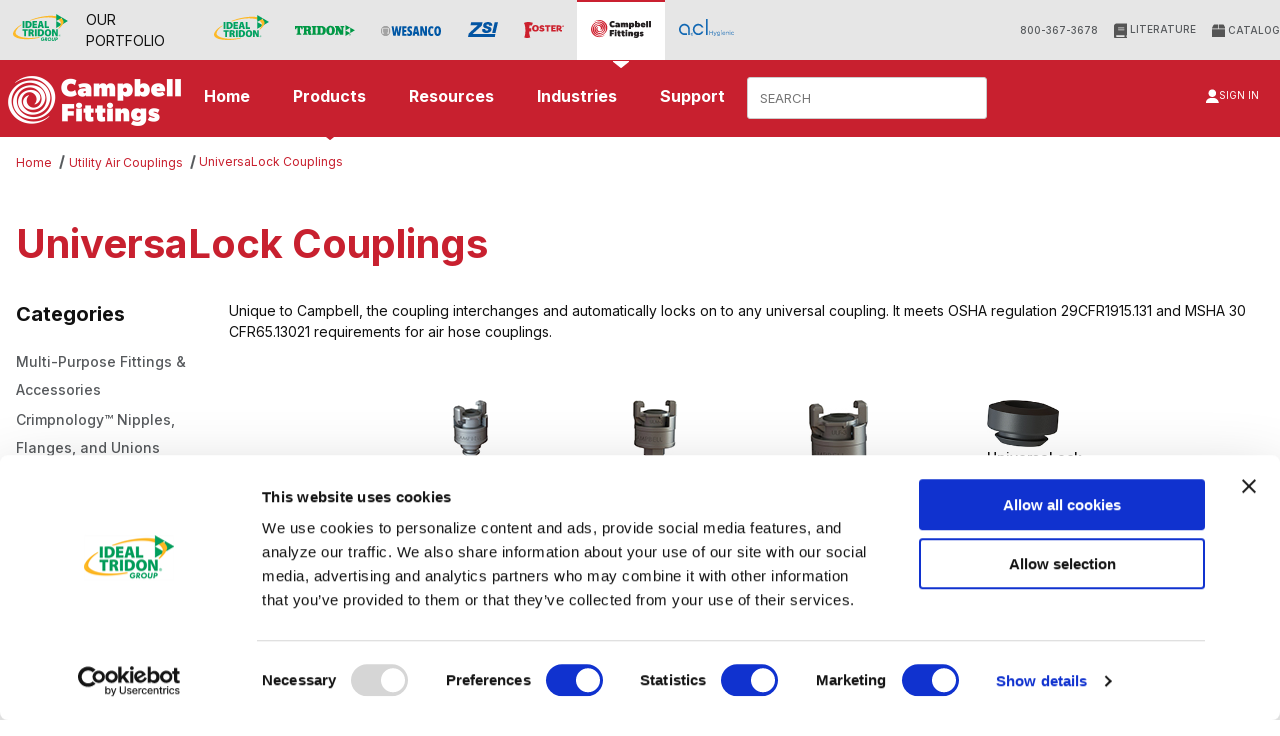

--- FILE ---
content_type: text/html; charset=utf-8
request_url: https://www.campbellfittings.com/universalock-couplings.html
body_size: 30336
content:
<!DOCTYPE html><html lang="en" class="no-js"><script>window.addEventListener('DOMContentLoaded', function () {sessionStorage.setItem('continue_url', 'https://www.campbellfittings.com/universalock-couplings.html');});</script><head><meta charset="utf-8"><meta name="viewport" content="width=device-width, initial-scale=1"><base href="https://www.campbellfittings.com/mm5/"><title>Campbell Fittings: UniversaLock Couplings</title><link rel="preconnect" crossorigin href="//www.google-analytics.com" data-resource-group="css_list" data-resource-code="preconnect-google-analytics" /><link rel="preconnect" crossorigin href="https://fonts.googleapis.com" data-resource-group="css_list" data-resource-code="preconnect-google-fonts" /><link rel="preconnect" crossorigin href="https://fonts.gstatic.com" data-resource-group="css_list" data-resource-code="preconnect-gstatic" /><link rel="stylesheet" href="https://fonts.googleapis.com/css2?family=Inter:wght@400;500;600;700&amp;display=swap" data-resource-group="css_list" data-resource-code="google-fonts" /><link type="text/css" media="all" rel="stylesheet" href="https://www.campbellfittings.com/mm5/json.mvc?Store_Code=CF&amp;Function=CSSResource_Output&amp;CSSCombinedResource_Code=stylesheet&T=a12dcc53" data-resource-group="css_list" data-resource-code="stylesheet" /><script type="text/javascript">
var json_url = "https:\/\/www.campbellfittings.com\/mm5\/json.mvc\u003F";
var json_nosessionurl = "https:\/\/www.campbellfittings.com\/mm5\/json.mvc\u003F";
var Store_Code = "CF";
</script>
<script type="text/javascript">
var MMThemeBreakpoints =
[
{
"code":	"mobile",
"name":	"Mobile",
"start":	{
"unit": "px",
"value": ""
}
,
"end":	{
"unit": "em",
"value": "39.999"
}
}
,{
"code":	"tablet",
"name":	"Tablet",
"start":	{
"unit": "px",
"value": ""
}
,
"end":	{
"unit": "em",
"value": "59.999"
}
}
];
</script>
<script type="text/javascript" src="https://www.campbellfittings.com/mm5/clientside.mvc?T=b7bf4f4a&amp;Module_Code=cmp-cssui-searchfield&amp;Filename=runtime.js" integrity="sha512-GT3fQyjPOh3ZvhBeXjc3+okpwb4DpByCirgPrWz6TaihplxQROYh7ilw9bj4wu+hbLgToqAFQuw3SCRJjmGcGQ==" crossorigin="anonymous" async defer></script>
<script type="text/javascript">
var MMSearchField_Search_URL_sep = "https:\/\/www.campbellfittings.com\/search.html\u003FSearch=";
(function( obj, eventType, fn )
{
if ( obj.addEventListener )
{
obj.addEventListener( eventType, fn, false );
}
else if ( obj.attachEvent )
{
obj.attachEvent( 'on' + eventType, fn );
}
})( window, 'mmsearchfield_override', function()
{
/*** This function allows you to prepend or append code to an existing function.* https://stackoverflow.com/questions/9134686/adding-code-to-a-javascript-function-programmatically*/function functionExtender(container, funcName, prepend, append) {(() => {let cachedFunction = container[funcName];container[funcName] = function (...args) {if (prepend) {prepend.apply(this);}let result = cachedFunction.apply(this, args);if (append) {append.apply(this);}return result;};})();}/*** This controls what happens when you click TAB on a selected search item.*/functionExtender(MMSearchField.prototype,'Event_Keydown',() => {},function () {let tabTarget = this.selected_item;if (tabTarget !== null) {if (event.keyCode === 9 && tabTarget !== this.menu_item_storesearch) {this.element_search.value = tabTarget.childNodes[0].getAttribute('data-search');}}});MMSearchField.prototype.onMenuAppendHeader = () => null;MMSearchField.prototype.onMenuAppendItem = data => {let searchResult;searchResult = newElement('li', {'class': 'x-search-preview__entry'}, null, null);searchResult.innerHTML = data;searchResult.setAttribute('aria-selected', 'false');searchResult.setAttribute('role', 'option');return searchResult;};MMSearchField.prototype.Menu_Item_Select = function (item) {this.selected_item = item;this.menu_items.forEach(menuItem => {menuItem.setAttribute('aria-selected', 'false');});if (item !== null) {this.selected_item.className = classNameAdd(this.selected_item, 'mm_searchfield_menuitem_selected');this.selected_item.setAttribute('aria-selected', 'true');}};MMSearchField.prototype.onMenuAppendStoreSearch = search_value => {let searchAll;searchAll = newElement('li', {'class': 'x-search-preview__search-all'}, null, null);searchAll.element_text = newTextNode(`Search store for product "${search_value}"`, searchAll);searchAll.setAttribute('aria-selected', 'false');searchAll.setAttribute('role', 'option');return searchAll;};MMSearchField.prototype.Menu_Show = function () {if (this.menu_visible) {return;}this.menu_visible = true;this.element_menu.classList.add('x-search-preview--open');}MMSearchField.prototype.Menu_Hide = function () {if (!this.menu_visible) {return;}this.menu_visible = false;this.element_menu.classList.remove('x-search-preview--open');}MMSearchField.prototype.onFocus = () => null;MMSearchField.prototype.onBlur = () => null;
} );
</script>
<script type="text/javascript" src="https://www.campbellfittings.com/mm5/clientside.mvc?T=b7bf4f4a&amp;Filename=runtime_ui.js" integrity="sha512-ZIZBhU8Ftvfk9pHoUdkXEXY8RZppw5nTJnFsMqX+3ViPliSA/Y5WRa+eK3vIHZQfqf3R/SXEVS1DJTjmKgVOOw==" crossorigin="anonymous" async defer></script><script type="text/javascript" src="https://www.campbellfittings.com/mm5/clientside.mvc?T=b7bf4f4a&amp;Filename=ajax.js" integrity="sha512-hBYAAq3Edaymi0ELd4oY1JQXKed1b6ng0Ix9vNMtHrWb3FO0tDeoQ95Y/KM5z3XmxcibnvbVujqgLQn/gKBRhA==" crossorigin="anonymous" async defer></script><link rel="canonical" href="https://www.campbellfittings.com/universalock-couplings.html"><link type="text/css" media="all" rel="stylesheet" integrity="sha256-lWOXBr8vqpiy3pliCN1FmPIYkHdcr8Y0nc2BRMranrA= sha384-0K5gx4GPe3B0+RaqthenpKbJBAscHbhUuTd+ZmjJoHkRs98Ms3Pm2S4BvJqkmBdh sha512-wrhf+QxqNNvI+O73Y1XxplLd/Bt2GG2kDlyCGfeByKkupyZlAKZKAHXE2TM9/awtFar6eWl+W9hNO6Mz2QrA6Q==" crossorigin="anonymous" href="https://www.campbellfittings.com/mm5/json.mvc?Store_Code=CF&amp;Function=CSSResource_Output&amp;CSSResource_Code=mm-theme-styles&T=ba74614b" data-resource-group="modules" data-resource-code="mm-theme-styles" /><script type="text/javascript" data-resource-group="modules" data-resource-code="recaptcha_v3">
(() =>
{
var script;
script	= document.createElement( 'script' );
script.src	= 'https://www.google.com/recaptcha/api.js?render=6LeARIAaAAAAANDn-b7H3gFtHolF8UsoXXbQz3N3';
document.documentElement.appendChild( script );
} )();
document.addEventListener( 'DOMContentLoaded', () =>
{
var form, element, elements, form_lookup;
form_lookup = new Array();
elements = document.querySelectorAll( 'form input\u005Bname\u003D\"Action\"\u005D\u005Bvalue\u003D\"ICST\"\u005D' )
for ( element of elements )
{
if ( element instanceof HTMLFormElement )	form = element;
else if ( element.form instanceof HTMLFormElement )	form = element.form;
else
{
form = null;
while ( element )
{
if ( element instanceof HTMLFormElement )
{
form = element;
break;
}
element = element.parentNode;
}
}
if ( form && ( form_lookup.indexOf( form ) === -1 ) )
{
form_lookup.push( form );
new Miva_reCAPTCHAv3_FormSubmitListener( form, 'customer_account_create' );
}
}
elements = document.querySelectorAll( 'form input\u005Bname\u003D\"Action\"\u005D\u005Bvalue\u003D\"ICSQ\"\u005D, form input\u005Bname\u003D\"Action\"\u005D\u005Bvalue\u005E\u003D\"ICSQ,\"\u005D' )
for ( element of elements )
{
if ( element instanceof HTMLFormElement )	form = element;
else if ( element.form instanceof HTMLFormElement )	form = element.form;
else
{
form = null;
while ( element )
{
if ( element instanceof HTMLFormElement )
{
form = element;
break;
}
element = element.parentNode;
}
}
if ( form && ( form_lookup.indexOf( form ) === -1 ) )
{
form_lookup.push( form );
new Miva_reCAPTCHAv3_FormSubmitListener( form, 'customer_account_quick_create' );
}
}
} );
class Miva_reCAPTCHAv3_FormSubmitListener
{
#form;
#submitting;
#event_submit;
#original_submit;
#recaptcha_action;
#event_fallback_submit;
constructor( form, recaptcha_action )
{
this.#form	= form;
this.#submitting	= false;
this.#original_submit	= form.submit;
this.#recaptcha_action	= recaptcha_action;
this.#event_fallback_submit	= () => { this.#form.submit(); };
this.#event_submit	= ( e ) =>
{
e.stopImmediatePropagation();
e.preventDefault();
//
// Trigger overwritten submit to build reCAPTCHAv3 response, where the original
// form submit will be restored in the callback and the "submit" listener removed.
//
this.#form.submit();
}
this.#form.submit	= () =>
{
if ( this.#submitting )
{
return;
}
this.#submitting = true;
Miva_reCAPTCHAv3_Submit( this.#recaptcha_action, ( token ) =>
{
var input_response;
this.#submitting	= false;
input_response	= document.createElement( 'input' );
input_response.type	= 'hidden';
input_response.name	= 'reCAPTCHAv3_Response';
input_response.value	= token;
this.#form.submit	= this.#original_submit;
this.#form.removeEventListener( 'submit', this.#event_submit, { capture: true } );
this.#form.appendChild( input_response );
if ( this.#form.requestSubmit )
{
this.#form.requestSubmit();
}
else
{
this.#form.addEventListener( 'submit', this.#event_fallback_submit );
this.#form.dispatchEvent( new Event( 'submit', { bubbles: true, cancelable: true } ) );
this.#form.removeEventListener( 'submit', this.#event_fallback_submit );
}
} );
};
this.#form.addEventListener( 'submit', this.#event_submit, { capture: true } );
}
}
function Miva_reCAPTCHAv3_Submit( recaptcha_action, callback )
{
try
{
grecaptcha.ready( () => {
try
{
grecaptcha.execute( '6LeARIAaAAAAANDn-b7H3gFtHolF8UsoXXbQz3N3', { action: recaptcha_action } ).then( ( token ) => {
callback( token );
} );
}
catch ( e )
{
setTimeout( () => callback( 'recaptcha failed' ) );
}
} );
}
catch ( e )
{
setTimeout( () => callback( 'recaptcha failed' ) );
}
}
</script><!-- Google tag (gtag.js) --> <script async src="https://www.googletagmanager.com/gtag/js?id=G-Y7Z28LSYRY"></script><script>window.dataLayer = window.dataLayer || [];function gtag(){dataLayer.push(arguments);}gtag('js', new Date());gtag('config', 'G-Y7Z28LSYRY');</script><!-- Google tag (gtag.js) --> <script async src="https://www.googletagmanager.com/gtag/js?id=AW-16548012857"></script> <script> window.dataLayer = window.dataLayer || []; function gtag(){dataLayer.push(arguments);} gtag('js', new Date()); gtag('config', 'AW-16548012857'); </script><script type="text/javascript" src="scripts/00000001/b118/cookiebot_default_consent.js?T=91ee5471" data-resource-group="head_tag" data-resource-code="cookiebot_default_consent"></script><script type="text/javascript" async data-blockingmode="auto" data-cbid="20524c4c-707a-4807-9f2e-fc730e5d6f49" id="Cookiebot" src="https://consent.cookiebot.com/uc.js" data-resource-group="head_tag" data-resource-code="cookiebot_script"></script><script type="text/javascript" src="scripts/00000001/b118/cookiebot_onaccept.js?T=0f256820" data-resource-group="head_tag" data-resource-code="cookiebot_script_onaccept"></script><script data-resource-group="head_tag" data-resource-code="GTM-head-tag">(function(w,d,s,l,i){w[l]=w[l]||[];w[l].push({'gtm.start':new Date().getTime(),event:'gtm.js'});var f=d.getElementsByTagName(s)[0],j=d.createElement(s),dl=l!='dataLayer'?'&l='+l:'';j.async=true;j.src='https://www.googletagmanager.com/gtm.js?id='+i+dl;f.parentNode.insertBefore(j,f);})(window,document,'script','dataLayer','GTM-PCFW6PP');</script><script data-resource-group="head_tag" data-resource-code="GTM-dataLayer">var dataLayer = dataLayer || [];var clearEcommerceDataLayer = () => {dataLayer.push({ ecommerce: null });};dataLayer.push({canonicalUri: '\/universalock-couplings.html',canonicalUrl: 'https:\/\/www.campbellfittings.com\/universalock-couplings.html',category: {code: 'UniversaLock Couplings',name: 'UniversaLock Couplings'},global: {action: '',basket: {basketId: 'provisional'},categoryCode: 'UniversaLock Couplings',function: '',moduleFunction: '',productCode: '',screen: 'CTGY',uiException: ''},page: {code: 'CTGY',name: 'Category Display'},product: {code: '',name: '',sku: ''}});window.addEventListener('DOMContentLoaded', () => {document.querySelectorAll('form').forEach(form => {if (form.getAttribute('name')?.length) {return;}const identifier = form.elements?.Action?.value ?? form.dataset?.hook ?? form.querySelector('legend')?.innerText;if (identifier?.length) {form.name = identifier;}});});window.addEventListener('DOMContentLoaded', () => {let timeoutId;const debouncedSearch = (e) => {clearTimeout(timeoutId);timeoutId = setTimeout(() => {const search_term = e?.target?.value;if (!search_term?.length) {return;}dataLayer.push({event: 'search',search_term});}, 500);};const searchInputs = document.querySelectorAll('input[name="Search"]');searchInputs.forEach(input => {input.addEventListener('input', debouncedSearch)});});class MMXPromotionTracker {constructor() {window.addEventListener('DOMContentLoaded', () => {this.init();});}init() {this.#bindEvents();this.promotions = document.querySelectorAll('[data-flex-item]');if (!this.promotions.length) {return;}this.promotionObserver = new IntersectionObserver((entries) => {this.observedCallback(entries);}, {threshold: [0.75]});this.promotions.forEach((promotion, i) => {this.promotionObserver.observe(promotion);promotion.addEventListener('click', (e) => {this.promotionClicked(promotion, e);});});}promotionClicked(promotion, e){let clickedLink = false;let products = [];let clickedHero;e.composedPath().forEach(item => {if (item.nodeName === 'A' || (item.nodeName === 'MMX-HERO' && item.dataset?.href?.length)) {clickedLink = true;}if (item.nodeName === 'MMX-HERO') {clickedHero = item;} else if (item.nodeName === 'MMX-PRODUCT-CAROUSEL') {const clickedProductIndex = [...item.shadowRoot.querySelectorAll('mmx-hero[slot="hero_slide"]')].findIndex(heroSlide => heroSlide === clickedHero);products = [item?.products[clickedProductIndex]];} else if (item.nodeName === 'MMX-FEATURED-PRODUCT') {products = [item?.product];}});if (clickedLink) {this.trackPromotion('select_promotion', promotion, products);}};trackPromotion(event, item, products = []) {clearEcommerceDataLayer();dataLayer.push({event,ecommerce: {creative_name: item.getAttribute('data-flex-item'),creative_slot: [...this.promotions].findIndex(promotion => promotion === item) + 1,items: this.productsToEcommerceItems(products),promotion_id: item.getAttribute('data-flex-component')}});if (item?.nodeName === 'MMX-PRODUCT-CAROUSEL') {this.trackProductList(event, item, products);}};trackProductList(event, item, products = []) {if (!products?.length) {return;}clearEcommerceDataLayer();dataLayer.push({event: event === 'select_promotion' ? 'select_item' : 'view_item_list',ecommerce: {item_list_id: item.getAttribute('id'),item_list_name: item?.data?.heading?.heading_text?.value ?? item.getAttribute('id'),items: this.productsToEcommerceItems(products)}});}observedCallback(entries) {entries.forEach((entry, entryIndex) => {if (!entry.isIntersecting) {return;}this.trackPromotion('view_promotion', entry.target, entry.target?.products);});};productsToEcommerceItems(products = []) {if (!products?.length) {return [];}return products.map((item, i) => {return {item_id: item.code,item_name: item.name,item_sku: item?.sku,index: i,price: item.price,discount: item.base_price - item.price,quantity: 1}});}#bindEvents() {document.addEventListener('view_item_list', (e) => this.#onViewItemList(e), {capture: true});document.addEventListener('select_item', (e) => this.#onSelectItem(e), {capture: true});}#onViewItemList(e) {clearEcommerceDataLayer();dataLayer.push({event: 'view_item_list',ecommerce: {item_list_id: e.detail?.item_list_id,item_list_name: e.detail?.item_list_name,items: this.productsToEcommerceItems(e.detail?.products)}});}#onSelectItem(e) {clearEcommerceDataLayer();dataLayer.push({event: 'select_item',ecommerce: {currency: 'USD',value: e.detail?.products?.reduce((value, product) => {return value += product?.price ?? 0;}, 0),item_list_id: e.detail?.item_list_id,item_list_name: e.detail?.item_list_name,items: this.productsToEcommerceItems(e.detail?.products)}});}}new MMXPromotionTracker();clearEcommerceDataLayer();dataLayer.push({
	"ecommerce": {
		"coupon": "",
		"currency": "USD",
		"shipping_tier": "",
		"value": 0
	},
	"event": "mm_global_minibasket"
});class BasketMonitor {constructor() {this.storageKey = 'mm-CF-basket-monitor';window.addEventListener('DOMContentLoaded', () => {this.init();});}canLocalStorage() {const storeTestKey = this.storageKey + '--test';if (this.saveCurrentItems(storeTestKey)) {localStorage?.removeItem(storeTestKey);return true;}return false;}init() {this.setCurrentItemsFromDataLayer();if (!this.canLocalStorage()) {return;}this.handleBasketChanges();this.pastItems = this.getItemsFromLocalStorage();this.comparePastWithCurrent();this.saveCurrentItems();this.trackResults();}handleBasketChanges() {const orderProcessed = '0';if (orderProcessed === '1') {this.clearCurrentItems();}}setCurrentItemsFromDataLayer() {const eventsWithBasketItems = ['mm_global_minibasket', 'view_cart', 'begin_checkout', 'add_shipping_info', 'add_payment_info'];const basketEvent = dataLayer.find(item => eventsWithBasketItems.includes(item?.event));this.currentItems = this.createMapFromItems(basketEvent?.ecommerce?.items);}getItemsFromLocalStorage() {try {return new Map(JSON.parse(localStorage.getItem(this.storageKey)));} catch {return new Map();}}createMapFromItems(items = []) {if (!(items instanceof Array)) {return new Map();}return items.reduce((map, item) => {return map.set(this.createItemKey(item), item);}, new Map());}createItemKey(item = {}) {return JSON.stringify({id: item?.item_id,variant: item?.item_variant});}comparePastWithCurrent() {this.results = {added: [],removed: [],unchanged: [],updated: []};const allItems = new Map([...this.pastItems, ...this.currentItems]);allItems.forEach((value, key) => {const pastItem = this.pastItems.get(key);const currentItem = this.currentItems.get(key);if (typeof pastItem === 'undefined') {this.results.added.push(currentItem);} else if (typeof currentItem === 'undefined') {this.results.removed.push(pastItem);} else if (JSON.stringify(currentItem) == JSON.stringify(pastItem)) {this.results.unchanged.push(currentItem);} else {this.results.updated.push(currentItem);const quantityChange = currentItem.quantity - pastItem.quantity;if (quantityChange > 0) {this.results.added.push({...currentItem,quantity: quantityChange});} else if (quantityChange < 0) {this.results.removed.push({...currentItem,quantity: Math.abs(quantityChange)})}}});}trackResults() {this.trackEvent('add_to_cart', this?.results?.added);this.trackEvent('remove_from_cart', this?.results?.removed);}trackEvent(event, items = []) {if (typeof event !== 'string' || !(items instanceof Array) || !items.length) {return;}clearEcommerceDataLayer();dataLayer.push({event,ecommerce: {currency: 'USD',value: this.determineItemsValue(items),items}});}determineItemsValue(items = []) {if (!(items instanceof Array)) {return 0;}return items.reduce((value, item) => {return value += item.quantity * item.price;}, 0);}clearCurrentItems() {return localStorage.removeItem(this.storageKey);}saveCurrentItems(storageKey = this.storageKey) {try {localStorage.setItem(storageKey, JSON.stringify([...this.currentItems]));return true;} catch (e) {return false;}}reportAddToCart(event) {this.pastItems = this.getItemsFromLocalStorage();this.currentItems = structuredClone(this.pastItems);this.addItemsFromEvent(this.currentItems, event);this.comparePastWithCurrent();this.saveCurrentItems();}addItemsFromEvent(items, event = {}) {event?.ecommerce?.items?.forEach(addedItem => {const itemKey = this.createItemKey(addedItem);const existingItem = this.currentItems.get(itemKey);if (typeof existingItem === 'undefined') {items.set(itemKey, addedItem);} else {items.set(itemKey, {...existingItem,quantity: Number(existingItem.quantity) + Number(addedItem.quantity)});}});}}var basketMonitor = new BasketMonitor();</script><style>.x-product-list__item {border:1px solid lightgray;}/* Basic styling for the table */table {width: 100%;border-collapse: collapse;table-layout: fixed; /* Fixed table layout to manage width */}th {border: 1px solid #ddd;padding: 8px;text-align: center;word-wrap: break-word; /* Ensure text wraps in the cell */}td {border: 1px solid #ddd;padding: 8px;text-align: left;word-wrap: break-word; /* Ensure text wraps in the cell */}caption {font-weight: bold;font-size: 20px;margin-bottom: 10px;}/* Responsive layout: makes table horizontally scrollable on small devices */@media screen and (max-width: 600px) {table {width: 100%;display: block;overflow-x: auto; /* Horizontal scrolling */}}/* Custom button styling */.video-selector {background-color: #C8202F;color: white;padding: 10px 20px;border: none;border-radius: 20px; /* Rounded corners */cursor: pointer;margin: 5px;font-size: 16px;}.video-selector:hover {background-color: #A61E24; /* Darker shade for hover effect */}</style> </head><body id="js-CTGY" class="o-site-wrapper t-page-ctgy"><!-- Google Tag Manager (noscript) --><noscript><iframe src="https://www.googletagmanager.com/ns.html?id=GTM-PCFW6PP"height="0" width="0" style="display:none;visibility:hidden"></iframe></noscript><!-- End Google Tag Manager (noscript) --><style>.search-is-active [data-hook="site-header__search"] {display: block; /* or flex, depending on your layout */}:root{--main_bg_light_gray: #E9E9E9;--gray-100: #E6E6E6;--highlight_background_color: #ed364f;--main_background_color: #c8202f;--default-wrapper-width: 90rem; }body {font-family: Poppins, var(--primary-font-family);}.o-wrapper {max-width: var(--default-wrapper-width);}.t-site-footer .o-wrapper {max-width: var(--default-wrapper-width);}.t-site-header__masthead {padding: 0;}.page_name{color: var(--main_background_color);margin-top: 1rem;margin-bottom: 2rem;}.t-site-header{border-bottom: 0;}.t-site-header__masthead-links .t-global-account-toggle {background-color: transparent;color: white;}/*.t-site-header__masthead-links .t-global-account-toggle img {margin-right: .5rem;}*/.t-site-header__search-form{background-color: white;border-radius: 3px;}.t-site-navigation{border-bottom: 0;margin-bottom: 0;} .x-transfigure-navigation.is-open {z-index: 100;} #primary_navigation_container{padding-left: 0;padding-right: 0;max-width:100%;background-color: var(--main_background_color);}#primary_navigation_container .c-navigation__link{background-color: transparent;color: white;font-weight: bold;font-size: 1.2rem;}.x-transfigure-navigation__content{z-index: 20;} .t-site-header__masthead{height:70px;}.t-site-header__basket-link{background-color: transparent;color: white;}.t-site-header__basket-link img{margin-right: .5rem;}.t-site-footer .c-menu__title, .t-site-footer .c-collapsible-menu__label {font-size: var(--subheading-small);font-weight: bold;}.t-site-footer {border:0;padding-top:0;background-color: #EDEDED;}.t-site-footer__content .c-menu__link:not([class*=" u-icon-"]) {color: #111111;}.zsi_button, .foster_button, .campbell_button, .generic_button{height: 3rem;align-self: center;border-radius: 0;border: 0;color: white;padding: 0 30px;font-weight: bold;width: 220px;font-size: 16px;display: flex;align-items:center;text-decoration:none;justify-content:center;}.zsi_button svg, .foster_button svg, .campbell_button svg, .generic_button svg{margin-left:8px;height:18px;fill: var(--main_background_color);}.generic_button{background-color: var(--main_background_color);}.zsi_button{background-color: var(--main_background_color);}.zsi_button:hover, .foster_button:hover, .campbell_button:hover, .generic_button:hover{background-color:white;border:1px solid var(--main_background_color);color: var(--main_background_color);}.zsi_button:hover svg, .foster_button:hover svg, .campbell_button:hover svg .generic_button:hover svg{fill: var(--main_background_color);}.foster_button{background-color: var(--main_background_color);}.campbell_button{background-color: var(--main_background_color);}.footer_icon{width:25px;display: inline-block;}.footer_icon.fa-phone-flip{padding: .5rem;padding-left: 0;}.t-global-footer-social__link {padding: .5rem;padding-left: 0;text-decoration: none;text-decoration-thickness: auto;}.t-global-footer-social__link:hover {border: none;outline: none;}.x-product-list__link:hover, .x-subcategory-list__link:hover{text-decoration: none;}.x-product-list__link:hover .x-product-list__name, .x-subcategory-list__link:hover .x-product-list__name {text-decoration: none;color: var(--main_background_color);background-color:white;border:1px solid var(--main_background_color);}.x-product-list__name svg{height:18px;fill: white;margin-left: 4px;margin-right: 4px;}.x-product-list__link:hover .x-product-list__name svg, .x-subcategory-list__link:hover .x-product-list__name svg {fill: var(--main_background_color);} .x-breadcrumbs__item a{color: var(--main_background_color);}.x-category-tree__link {margin: 2px 0;}@media (min-width: 60em){.t-site-footer .x-collapsible-content__item:not(#social_active):not(fieldset) {grid-template-rows: repeat(7, auto);}#primary_navigation_container .c-navigation__link{font-size: 1rem;}}@media (min-width: 80em){.t-site-footer__content .c-menu__link:not([class*=" u-icon-"]) {font-size: var(--default-font-size);line-height: 2.5;}/*#primary_navigation_container .t-site-header__masthead{margin-left:.5rem;padding-left:0rem;margin-right: 2.5rem;}#primary_navigation_container .c-navigation__list{flex: 0;font-size: 1rem;}*/.t-site-header__links .o-layout__item {border-left: 0!important;flex-grow: 0;padding-left: 0!important;padding-right: 0!important;}.t-site-footer {margin-top: 6rem;}}@media (max-width: 48em){#footer_contact_us{margin-top: 2rem;}}@media (max-width: 60em) {#primary_navigation_container .c-navigation__link {color: black !important;}.main_indicator{display:none;}}@media (max-width: 1100px){#nav_catalog{display:none;}}@media (max-width: 1320px){.t-site-navigation{width:100%;}.hide_medium {display:none;}.show_medium {display:block;}#phone_lit_catalog {font-size: x-small;}.t-site-header__search-form {width:75%;}.t-site-header__masthead{height:auto;}.t-site-header__masthead-links{font-size: x-small;width:90%;max-width:90%;padding-bottom: 5px;}.x-transfigure-navigation__content{padding-top: 1rem !important;font-size: smaller;width:100%;}}@media (max-width: 1500px){.slider_text_title {font-size: 2.5rem;}}@media (max-width: 1050px){.slider_text_title {font-size: 2rem;}}@media (max-width: 820px){.slider_text_title {font-size: 1.75rem;}.slider_text_message {font-size: .8rem;width: 100%;}}@media only screen and (max-width: 770px) {img.header_logo_small {display: none; /* Hide the small logo for smaller screens */}}@media only screen and (min-width: 771px) {img.header_logo_small {display: block; /* Ensure the small logo is displayed for larger screens */}}</style><div id="mini_basket" class="readytheme-contentsection">
<section class="x-mini-basket" data-hook="mini-basket" data-item-count="0" data-subtotal="" aria-modal="true" tabindex="-1"><div class="x-mini-basket__content u-bg-white" data-hook="mini-basket__content" aria-describedby="mb-description" aria-label="Your Cart Summary" role="dialog" tabindex="0"><header><div class="x-mini-basket__header"><strong id="mb-description" class="x-mini-basket__summary">Your Cart (0)</strong><button class="u-icon-cross" data-hook="close-mini-basket" aria-label="Close the Mini-Basket"></button></div></header><script>function continueShopping(link) {if (sessionStorage.getItem('continue_url')) {link.href = sessionStorage.getItem('continue_url');}}</script><footer class="x-mini-basket__footer u-text-center"><p class="x-mini-basket__empty-icon u-bg-gray-100" aria-hidden="true"><svg width="31.972" height="32.562" xmlns="http://www.w3.org/2000/svg"><defs><clipPath id="a"><path d="M0 0h31.972v32.562H0z"/></clipPath></defs><g clip-path="url(#a)"><path d="M31.158 12.03h-5.765v1.631h4.679l-2.749 9.351H10.482l-2.745-9.351h4.148V12.03H7.258l-1-3.4a.815.815 0 0 0-.781-.584H.788a.817.817 0 0 0 0 1.633h4.084l.976 3.336a.58.58 0 0 0 .033.115l3.21 10.933a.814.814 0 0 0 .781.585h18.057a.817.817 0 0 0 .8-.644l3.212-10.931a.8.8 0 0 0 .031-.217v-.022a.814.814 0 0 0-.814-.805M23.711 25.782a3.39 3.39 0 0 0-.034 6.779h.059a3.39 3.39 0 0 0-.025-6.779m1.244 4.629a1.755 1.755 0 1 1 .512-1.24 1.755 1.755 0 0 1-.512 1.24M14.092 25.782a3.39 3.39 0 0 0-.034 6.779h.059a3.39 3.39 0 0 0-.025-6.779m1.244 4.629a1.755 1.755 0 1 1 .512-1.24 1.755 1.755 0 0 1-.512 1.24"/><path d="M23.706 12.361 22.647 11.3l-3.253 3.251V0h-1.509v14.553l-3.25-3.253-1.059 1.059 5.065 5.065 5.065-5.063z"/></g></svg></p><br><p class="c-heading--subheading--small">Your Cart is Empty</p><p class="t-input-font-size">Add items to get started</p><br><a class="c-button c-button--full u-text-medium" href="https://www.campbellfittings.com/storefront.html" onclick="continueShopping(this);">Continue Shopping</a></footer></div></section>
</div>
<header class="t-site-header u-bg-white" data-hook="site-header"><style>.header_logo{//height: 40px;//margin-right: 1rem;}.brands_container, .navbar_container{height: 60px;}.brands_container{display: flex;align-items:center;z-index:10;padding-top: 1rem;padding-bottom: 1rem;}#family_of_brands{margin: 0rem .3rem;}.brand_indicator{text-align: center;position: relative;margin-top: -8px;}.main_indicator{text-align: center;position: absolute;z-index: 50;left: 50%;transform: translateX(-50%);width: 16px;margin-top: 17px;}.brand_container:hover{overflow:visible;background-color: white;} .brand_border {height: 2px;position: relative;margin-bottom: -2px;display: none;}.brand_container:hover .brand_border{display: block;} .brand_container{height: 60px;overflow: hidden;//margin-left: 1rem;} .brand_image_container {padding-left: 14px;padding-right: 14px;height: 60px;display: flex;justify-content: center;align-items: center;} #phone_lit_catalog a{margin-left:0!important;margin-right:0!important;} #nav_phone{margin-right:1rem!important;} #nav_literature{margin-right:1rem!important;}.cls-1 {fill: #231f20;}.cls-2 {fill: #cf202f;}.cls-3 {fill: #00a160;}.cls-4 {fill: #fdb927;}.cls-5 {fill: #fff;stroke: #fff;}.cls-5, .cls-6 {stroke-miterlimit: 10;stroke-width: .3px;}.cls-7 {fill: #0057a5;}.cls-6 {fill: #a3a3a3;stroke: #000;}.cls-8 {fill: #cc202d;}.cls-9 {fill: #1268b3;}.cls-10 {fill: #0355a3;}.cls-11 {fill: #009845;}.cls-12 {fill: #00a160;}.cls-13 {fill: #fdb927;} </style><section class="t-site-header__top-navigation u-bg-gray-100 u-hidden u-flex--m"><div class="o-wrapper o-wrapper--flush"><div class="navbar_container o-layout o-layout--flush"><div class="brands_container o-layout__item u-bg-gray-100 u-width-12 u-width-7--l u-width-7--w u-text-center u-text-left--l"><div class="brand_container"><div class="brand_border" style="background-color:#01A161"></div><div class="brand_image_container"><a href="https://www.idealtridongroup.com" title="Ideal Tridon Group"><svg style="width: 55px" id="Layer_2" xmlns="http://www.w3.org/2000/svg" viewBox="0 0 289.17 137.8"><g id="Layer_1-2" data-name="Layer_1"><polygon class="cls-12" points="258.15 53.68 242.67 44.76 227.17 35.84 227.19 53.72 227.22 71.59 242.68 62.64 258.15 53.68"/><polygon class="cls-12" points="289.17 35.75 273.68 26.83 258.19 17.91 258.22 35.78 258.23 53.66 273.7 44.7 289.17 35.75"/><g><path class="cls-12" d="M58.89,85.97h-9.08v-7.97h27.88v7.97h-9.24v27.61h-9.56v-27.61Z"/><path class="cls-12" d="M82.07,78.47c2.69-.42,6.76-.74,11.51-.74,5.44,0,9.35.74,12.04,2.75,2.27,1.74,3.54,4.28,3.54,7.76,0,4.44-3.33,7.6-6.12,8.61v.21c2.38,1,3.64,3.27,4.54,6.33,1.11,3.64,2.27,8.82,2.96,10.19h-9.77c-.53-1.06-1.43-3.8-2.48-8.18-.95-4.28-2.27-5.17-5.23-5.17h-1.53v13.36h-9.45v-35.11ZM91.52,93.41h2.48c3.59,0,5.65-1.8,5.65-4.44s-1.74-4.17-4.91-4.22c-1.8,0-2.75.11-3.22.21v8.45Z"/><path class="cls-12" d="M124.73,78v35.59h-9.56v-35.59h9.56Z"/><path class="cls-12" d="M130.75,78.47c3.06-.48,7.13-.74,11.35-.74,6.81,0,11.09,1.11,14.62,3.54,3.91,2.69,6.44,7.13,6.44,13.67,0,7.23-2.75,11.93-6.23,14.62-3.91,3.06-9.71,4.44-16.68,4.44-4.59,0-7.66-.32-9.5-.63v-34.9ZM140.3,106.45c.47.11,1.37.11,2.01.11,6.18.11,10.72-3.33,10.72-11.35,0-6.92-4.12-10.19-9.82-10.19-1.53,0-2.43.1-2.9.21v21.22Z"/><path class="cls-12" d="M201.44,95.42c0,11.46-6.86,18.74-17.84,18.74s-17.11-8.29-17.11-18.16,6.81-18.58,17.69-18.58c11.46,0,17.26,8.5,17.26,18ZM176.57,95.84c0,6.65,2.9,10.77,7.5,10.77s7.29-4.49,7.29-10.88-2.75-10.77-7.34-10.77-7.44,4.33-7.44,10.88Z"/><path class="cls-12" d="M205.19,113.58v-35.59h11.25l5.65,10.93c1.95,3.54,4.01,8.29,5.6,12.46h.16c-.53-4.7-.74-9.66-.74-15v-8.39h8.71v35.59h-10.03l-6.02-11.83c-2.01-3.8-4.33-8.55-6.02-12.88h-.16c.21,4.8.32,10.19.32,15.95v8.77h-8.71Z"/></g><g><path class="cls-12" d="M60.13,36.05v35.59h-9.56v-35.59h9.56Z"/><path class="cls-12" d="M66.14,36.52c3.06-.48,7.13-.74,11.35-.74,6.81,0,11.09,1.11,14.63,3.54,3.91,2.69,6.44,7.13,6.44,13.68,0,7.23-2.75,11.93-6.23,14.63-3.91,3.06-9.72,4.43-16.69,4.43-4.59,0-7.65-.32-9.5-.63v-34.9ZM75.7,64.5c.48.1,1.37.1,2.01.1,6.18.11,10.72-3.33,10.72-11.35,0-6.92-4.12-10.19-9.82-10.19-1.53,0-2.43.11-2.9.21v21.23Z"/><path class="cls-12" d="M124.91,57.27h-12.78v6.55h14.31v7.81h-23.86v-35.59h23.13v7.76h-13.57v5.75h12.78v7.71Z"/><path class="cls-12" d="M141.06,63.4l-2,8.24h-9.87l10.35-35.59h12.67l10.61,35.59h-10.3l-2.27-8.24h-9.19ZM148.93,56.32l-1.64-6.39c-.53-2.01-1.21-4.91-1.74-7.02h-.1c-.53,2.11-1.06,5.07-1.58,7.08l-1.53,6.34h6.6Z"/><path class="cls-12" d="M166.29,36.05h9.56v27.61h13.68v7.97h-23.23v-35.59Z"/></g><path class="cls-13" d="M260.12,27.28c-14.48-18.53-57.67-23.62-115.66-12.2-16.81,3.31-29.61,7.36-47.18,13.62,0,0-4.35,1.58-5.88,2.2-5.44,2.18,1.12,2.78,9.13.43,5.38-1.58,18.22-5.45,29.15-7.81,57.74-12.47,103-5.73,116.87,12.32,4.08,5.31,6.58,8.1,4.76,15.37-2.42,9.66-6.96,14.97-11.61,21.24-.48.64-.83,1.4-.44,2.12.4.72,1.28,1.05,1.92.59,8.35-6.03,19.06-17.46,23.61-28.78,2.99-7.44-.16-13.3-4.68-19.08Z"/><path class="cls-13" d="M139.24,119.29c-2.56-1.4-8.12-.08-8.12-.08-42.58,5.75-79.44,3.28-100.56-6.19-3.02-1.61-7.71-4.15-9.8-5.86-4.13-3.37-8.15-6.91-7.05-13.8,1.27-7.94,8.05-21.97,30.49-36.79,1.28-.84,1.82-3.55.02-2.69-1.8.85-5.33,2.81-5.71,3.02C16.95,68.91.83,88.03.03,99.39c-.34,4.82,1.84,10.82,6.33,14.41,5.29,4.23,15.05,9.07,25.51,11.13,24.2,5.26,59.75,5.34,99.36-1.98,7.94-1.47,11.29-1.87,8.01-3.66Z"/><polygon class="cls-12" points="258.11 17.84 242.62 8.92 227.14 0 227.15 17.87 227.18 35.75 242.64 26.79 258.11 17.84"/><path class="cls-12" d="M244.93,105.31c2.43,0,4.37,1.98,4.37,4.45s-1.94,4.47-4.39,4.47-4.41-1.96-4.41-4.47,1.98-4.45,4.41-4.45h.02ZM244.91,106c-1.96,0-3.56,1.68-3.56,3.76s1.6,3.78,3.58,3.78c1.98.02,3.56-1.66,3.56-3.76s-1.58-3.78-3.56-3.78h-.02ZM244.08,112.35h-.79v-4.96c.42-.06.81-.12,1.41-.12.75,0,1.24.16,1.54.37.3.22.46.56.46,1.03,0,.65-.43,1.05-.97,1.21v.04c.43.08.73.48.83,1.21.12.77.24,1.07.32,1.23h-.83c-.12-.16-.24-.61-.34-1.27-.12-.63-.43-.87-1.07-.87h-.55v2.14ZM244.08,109.6h.57c.65,0,1.21-.24,1.21-.85,0-.43-.32-.87-1.21-.87-.26,0-.43.02-.57.04v1.68Z"/><g><path class="cls-12" d="M156.32,127.95h8.11c-.13,4.37-1.82,6.53-2.68,7.41-1.98,2.05-4.24,2.44-6.4,2.44s-4.52-.52-6.37-2.44c-1.79-1.87-2.21-4.16-2.21-6.01,0-3.28,1.2-5.51,2.6-6.99,2.18-2.29,4.65-2.68,7.1-2.68,1.56,0,3.33.26,4.89,1.27,1.14.75,2.16,1.98,2.81,3.12l-3.69,1.95c-.31-.7-.88-1.48-1.61-1.98-.91-.62-1.9-.73-2.65-.73-1.4,0-2.57.34-3.64,1.46-1.14,1.2-1.69,2.91-1.69,4.42,0,1.33.49,2.81,1.43,3.72,1.09,1.09,2.5,1.25,3.56,1.25.81,0,1.9-.16,2.76-.78.62-.44,1.22-1.25,1.48-2.24h-4.19l.39-3.2Z"/><path class="cls-12" d="M174.03,120.07c1.66,0,3.3.16,4.6,1.56.6.62,1.25,1.74,1.25,3.54,0,1.64-.57,2.94-1.43,3.8-.75.73-1.79,1.22-2.76,1.4l4.47,7.05h-4.68l-4.19-6.84-.83,6.84h-4l2.13-17.34h5.43ZM171.61,127.95h.99c.65,0,1.64-.08,2.34-.62.7-.55.88-1.3.88-2.03,0-.55-.13-1.25-.83-1.69-.52-.34-1.27-.42-2.18-.42h-.6l-.6,4.76Z"/><path class="cls-12" d="M198.96,121.94c1.48,1.43,2.44,3.61,2.44,6.16s-.86,5.15-2.68,7.02c-2.18,2.24-4.91,2.68-7.18,2.68s-4.55-.39-6.6-2.47c-1.2-1.22-2.44-3.22-2.44-6.06,0-3.04,1.22-5.41,2.86-6.97,2.21-2.11,4.89-2.63,7.12-2.63,3.33,0,5.33,1.17,6.47,2.26ZM188.2,125.03c-1.01,1.07-1.59,2.52-1.59,3.98,0,1.59.6,2.83,1.4,3.64,1.17,1.2,2.57,1.46,3.8,1.46s2.6-.18,3.87-1.48c.94-.96,1.61-2.47,1.61-4.26,0-1.12-.23-2.52-1.38-3.64-1.14-1.12-2.52-1.35-3.59-1.35-1.72,0-3.09.57-4.13,1.66Z"/><path class="cls-12" d="M209.41,120.07l-1.14,9.46c-.08.55-.13.78-.13,1.51s.1,1.59.75,2.24c.47.44,1.22.78,2.29.78,1.3,0,2.11-.42,2.55-.86.86-.86,1.04-2.31,1.17-3.3l1.2-9.83h4l-1.25,10.09c-.26,2.08-.49,4.19-2.05,5.77-1.74,1.79-4.26,1.87-5.69,1.87-1.72,0-3.9-.21-5.49-1.79-1.09-1.07-1.53-2.39-1.53-4,0-.78.13-2.03.21-2.73l1.12-9.2h4Z"/><path class="cls-12" d="M229.75,120.07c1.22,0,3.09.05,4.5,1.46.78.78,1.4,1.95,1.4,3.72,0,1.92-.65,3.59-1.69,4.55-.78.73-2.26,1.53-5.15,1.53h-2.29l-.75,6.08h-4l2.13-17.34h5.85ZM226.91,128.05h1.43c.86,0,1.85-.08,2.52-.75.6-.57.68-1.35.68-1.79,0-.49-.1-1.07-.57-1.51-.62-.6-1.66-.65-2.26-.65h-1.2l-.6,4.71Z"/></g></g></svg></a></div><div class="brand_indicator"><img src="graphics/00000001/1/menu_triangle.png"></div></div> <span id="family_of_brands">OUR PORTFOLIO</span><div class="brand_container"><div class="brand_border" style="background-color:#01A161"></div>	<div class="brand_image_container"><a href="https://www.idealtridon.com/storefront.html" title="Ideal Tridon"><svg style="width: 55px;" id="Layer_2" xmlns="http://www.w3.org/2000/svg" viewBox="0 0 289.17 128.68"><g id="Layer_1-2" data-name="Layer_1"><polygon class="cls-3" points="258.15 53.68 242.67 44.76 227.17 35.84 227.19 53.72 227.22 71.59 242.68 62.64 258.15 53.68"/><polygon class="cls-3" points="289.17 35.75 273.68 26.83 258.19 17.91 258.22 35.78 258.23 53.66 273.7 44.7 289.17 35.75"/><g><path class="cls-3" d="M58.89,85.97h-9.08v-7.97h27.88v7.97h-9.24v27.61h-9.56v-27.61Z"/><path class="cls-3" d="M82.07,78.47c2.69-.42,6.76-.74,11.51-.74,5.44,0,9.35.74,12.04,2.75,2.27,1.74,3.54,4.28,3.54,7.76,0,4.44-3.33,7.6-6.12,8.61v.21c2.38,1,3.64,3.27,4.54,6.33,1.11,3.64,2.27,8.82,2.96,10.19h-9.77c-.53-1.06-1.43-3.8-2.48-8.18-.95-4.28-2.27-5.17-5.23-5.17h-1.53v13.36h-9.45v-35.11ZM91.52,93.41h2.48c3.59,0,5.65-1.8,5.65-4.44s-1.74-4.17-4.91-4.22c-1.8,0-2.75.11-3.22.21v8.45Z"/><path class="cls-3" d="M124.73,78v35.59h-9.56v-35.59h9.56Z"/><path class="cls-3" d="M130.75,78.47c3.06-.48,7.13-.74,11.35-.74,6.81,0,11.09,1.11,14.62,3.54,3.91,2.69,6.44,7.13,6.44,13.67,0,7.23-2.75,11.93-6.23,14.62-3.91,3.06-9.71,4.44-16.68,4.44-4.59,0-7.66-.32-9.5-.63v-34.9ZM140.3,106.45c.47.11,1.37.11,2.01.11,6.18.11,10.72-3.33,10.72-11.35,0-6.92-4.12-10.19-9.82-10.19-1.53,0-2.43.1-2.9.21v21.22Z"/><path class="cls-3" d="M201.44,95.42c0,11.46-6.86,18.74-17.84,18.74s-17.11-8.29-17.11-18.16,6.81-18.58,17.69-18.58c11.46,0,17.26,8.5,17.26,18ZM176.57,95.84c0,6.65,2.9,10.77,7.5,10.77s7.29-4.49,7.29-10.88-2.75-10.77-7.34-10.77-7.44,4.33-7.44,10.88Z"/><path class="cls-3" d="M205.19,113.58v-35.59h11.25l5.65,10.93c1.95,3.54,4.01,8.29,5.6,12.46h.16c-.53-4.7-.74-9.66-.74-15v-8.39h8.71v35.59h-10.03l-6.02-11.83c-2.01-3.8-4.33-8.55-6.02-12.88h-.16c.21,4.8.32,10.19.32,15.95v8.77h-8.71Z"/></g><g><path class="cls-3" d="M60.13,36.05v35.59h-9.56v-35.59h9.56Z"/><path class="cls-3" d="M66.14,36.52c3.06-.48,7.13-.74,11.35-.74,6.81,0,11.09,1.11,14.63,3.54,3.91,2.69,6.44,7.13,6.44,13.68,0,7.23-2.75,11.93-6.23,14.63-3.91,3.06-9.72,4.43-16.69,4.43-4.59,0-7.65-.32-9.5-.63v-34.9ZM75.7,64.5c.48.1,1.37.1,2.01.1,6.18.11,10.72-3.33,10.72-11.35,0-6.92-4.12-10.19-9.82-10.19-1.53,0-2.43.11-2.9.21v21.23Z"/><path class="cls-3" d="M124.91,57.27h-12.78v6.55h14.31v7.81h-23.86v-35.59h23.13v7.76h-13.57v5.75h12.78v7.71Z"/><path class="cls-3" d="M141.06,63.4l-2,8.24h-9.87l10.35-35.59h12.67l10.61,35.59h-10.3l-2.27-8.24h-9.19ZM148.93,56.32l-1.64-6.39c-.53-2.01-1.21-4.91-1.74-7.02h-.1c-.53,2.11-1.06,5.07-1.58,7.08l-1.53,6.34h6.6Z"/><path class="cls-3" d="M166.29,36.05h9.56v27.61h13.68v7.97h-23.23v-35.59Z"/></g><path class="cls-4" d="M260.12,27.28c-14.48-18.53-57.67-23.62-115.66-12.2-16.81,3.31-29.61,7.36-47.18,13.62,0,0-4.35,1.58-5.88,2.2-5.44,2.18,1.12,2.78,9.13.43,5.38-1.58,18.22-5.45,29.15-7.81,57.74-12.47,103-5.73,116.87,12.32,4.08,5.31,6.58,8.1,4.76,15.37-2.42,9.66-6.96,14.97-11.61,21.24-.48.64-.83,1.4-.44,2.12.4.72,1.28,1.05,1.92.59,8.35-6.03,19.06-17.46,23.61-28.78,2.99-7.44-.16-13.3-4.68-19.08Z"/><path class="cls-4" d="M139.24,119.29c-2.56-1.4-8.12-.08-8.12-.08-42.58,5.75-79.44,3.28-100.56-6.19-3.02-1.61-7.71-4.15-9.8-5.86-4.13-3.37-8.15-6.91-7.05-13.8,1.27-7.94,8.05-21.97,30.49-36.79,1.28-.84,1.82-3.55.02-2.69-1.8.85-5.33,2.81-5.71,3.02C16.95,68.91.83,88.03.03,99.39c-.34,4.82,1.84,10.82,6.33,14.41,5.29,4.23,15.05,9.07,25.51,11.13,24.2,5.26,59.75,5.34,99.36-1.98,7.94-1.47,11.29-1.87,8.01-3.66Z"/><polygon class="cls-3" points="258.11 17.84 242.62 8.92 227.14 0 227.15 17.87 227.18 35.75 242.64 26.79 258.11 17.84"/><path class="cls-3" d="M244.93,105.31c2.43,0,4.37,1.98,4.37,4.45s-1.94,4.47-4.39,4.47-4.41-1.96-4.41-4.47,1.98-4.45,4.41-4.45h.02ZM244.91,106c-1.96,0-3.56,1.68-3.56,3.76s1.6,3.78,3.58,3.78c1.98.02,3.56-1.66,3.56-3.76s-1.58-3.78-3.56-3.78h-.02ZM244.08,112.35h-.79v-4.96c.42-.06.81-.12,1.41-.12.75,0,1.24.16,1.54.37.3.22.46.56.46,1.03,0,.65-.43,1.05-.97,1.21v.04c.43.08.73.48.83,1.21.12.77.24,1.07.32,1.23h-.83c-.12-.16-.24-.61-.34-1.27-.12-.63-.43-.87-1.07-.87h-.55v2.14ZM244.08,109.6h.57c.65,0,1.21-.24,1.21-.85,0-.43-.32-.87-1.21-.87-.26,0-.43.02-.57.04v1.68Z"/></g></svg></a></div><div class="brand_indicator"><img src="graphics/00000001/1/menu_triangle.png"></div></div><div class="brand_container"> <div class="brand_border" style="background-color:#01A161"></div><div class="brand_image_container"><a href="https://www.tridoneurope.com/" title="Tridon Europe"><svg style="width: 60px" id="Layer_2" xmlns="http://www.w3.org/2000/svg" viewBox="0 0 1048.76 190.78"><g id="Layer_1-2" data-name="Layer_1"><path class="cls-11" d="M0,18.75h133.77v56.75h-22.3c-1.01-30.4-9.12-31.42-22.3-31.42v94.25c2.03,15.2,10.14,10.14,18.24,12.16v20.27H26.35v-20.77c13.18,4.56,18.24-3.55,18.24-12.16V43.88c-18.6,1.57-23.8,16.56-21.79,31.62H0V18.75"/><path class="cls-11" d="M202.68,80.06v-37.5c46.62-3.55,33.95,46.62,0,37.5M275.02,136.81c3.17-33.44-6.97-43.58-13.68-45.1,28-7.6,26.98-66.38-9.63-72.97h-112.36v23.31l.51.51c12.06-2.78,16.04,3.36,16.24,10.64h-.03v88.17c-2.53,11.15-7.6,9.12-15.71,9.12v20.27h79.56v-20.27c-7.6,2.03-17.23,0-17.48-8.61v-38h11.4c8.61-1.01,14.19,9.12,12.92,13.17-.25,8.62.25,43.07,14.69,50.67,8.74,8.11,40.79,3.55,45.23,1.52v-18.24c-11.91-1.5-10.52-4.05-11.66-14.19Z"/><path class="cls-11" d="M373.95,150.49c-9.12,1.52-18.75-2.53-17.36-9.37l.06-88.17c.57-5.32,1.58-14.95,17.29-12.42v-21.79h-80.57l.13,21.79c9.75.51,16.09-1.52,17.48,12.16v88.17c-.88,9.62-13.55,9.62-16.47,9.62v20.27h79.43v-20.27"/><path class="cls-11" d="M444.89,142.38V47.63c55.23-37.49,57.26,133.77,0,94.76M481.38,18.75h-99.32v20.27c8.11,0,16.22,1.52,14.06,13.43v89.94c-.88,9.63-11.78,8.11-14.69,8.11v20.27h100.46c51.68,8.62,100.33-130.22-.51-152.01Z"/><path class="cls-11" d="M621.23,150.44c-20.67-2.14-24.83-24.27-24.91-54.67-.08-30.94,6.1-56.09,24.91-55.69,14.09.3,19.9,10.86,22.42,26.78.88,4.07,1.85,22.96,1.97,27.89.93,38.51-9.2,57.26-24.4,55.68M688.11,53.21c-11.96-24.61-34.97-38.73-66.38-39.78-38-1.27-80.55,33.87-76.57,85.12,3.6,46.36,30.46,78.8,76.06,78.04,36.4-.61,72.46-20.52,76.06-76.01.58-8.93-.95-35.78-9.18-47.38Z"/><path class="cls-11" d="M698.76,18.75h67.9l48.14,84.12v-49.66c-1.39-13.68-8.11-13.3-17.86-13.81v-20.65h62.96v21.79c-10.64-1.52-17.23,3.55-17.36,12.67v117.56h-52.57l-44.08-85.63v57.26c2.53,8.11,7.6,10.14,15.33,8.11v20.27h-62.45v-20.27c13.17,0,13.17,2.03,16.09-8.11V53.2c-1.4-13.68-6.14-12.22-15.9-12.73l-.19-21.73"/><polyline class="cls-11" points="881.68 0 881.68 95.77 965.54 45.86 881.68 0"/><polyline class="cls-11" points="881.8 95.01 881.8 190.78 965.66 140.87 881.8 95.01"/><polyline class="cls-11" points="964.9 45.35 964.9 141.12 1048.76 91.21 964.9 45.35"/><path class="cls-11" d="M959.5,176.74h2.67v-5.98h2.1c1.42,0,2.41.16,2.97.49.95.56,1.43,1.72,1.43,3.48v1.2l.06.49c.02.06.02.12.04.17.01.05.02.1.04.15h2.5l-.1-.18c-.06-.12-.11-.39-.13-.79-.03-.4-.04-.78-.04-1.13v-1.11c0-.76-.28-1.54-.83-2.35-.55-.8-1.43-1.3-2.62-1.48.94-.15,1.68-.4,2.2-.74.99-.64,1.48-1.64,1.48-2.99,0-1.9-.78-3.18-2.35-3.84-.88-.36-2.26-.55-4.14-.55h-5.3v15.16M967.11,168.56c-.56.23-1.41.34-2.54.34h-2.4v-5.49h2.27c1.48,0,2.56.19,3.23.56.67.38,1,1.11,1,2.22,0,1.17-.52,1.96-1.56,2.37ZM974.84,159.46c-2.69-2.68-5.95-4.02-9.78-4.02s-7.04,1.34-9.73,4.02c-2.7,2.7-4.04,5.94-4.04,9.74s1.34,7.1,4.01,9.8c2.68,2.7,5.94,4.06,9.76,4.06s7.08-1.36,9.78-4.06c2.7-2.71,4.05-5.98,4.05-9.8s-1.35-7.06-4.05-9.74ZM973.47,160.79c2.31,2.32,3.46,5.12,3.46,8.41s-1.15,6.13-3.46,8.47c-2.31,2.33-5.11,3.5-8.4,3.5s-6.1-1.16-8.41-3.5c-2.3-2.34-3.44-5.16-3.44-8.47s1.15-6.09,3.46-8.41c2.32-2.33,5.12-3.5,8.39-3.5s6.08,1.16,8.4,3.5Z"/></g></svg></a></div><div class="brand_indicator"><img src="graphics/00000001/1/menu_triangle.png"></div></div><div class="brand_container"><div class="brand_border" style="background-color:#1B61AA;"></div><div class="brand_image_container"><a href="https://www.wesanco-zsi.com/" title="Wesanco"><svg style="width: 60px;" id="Layer_2" xmlns="http://www.w3.org/2000/svg" viewBox="0 0 120.69 18.54"><g id="Layer_1-2" data-name="Layer_1"><g><circle class="cls-6" cx="9.22" cy="9.22" r="9.07"/><path class="cls-5" d="M14.4,4.65c.16,0,.27.09.27.32v8.74h-1.09v-1.67s-.67,0-.67,0c0,0,.02,1.26.02,1.78s.64.55.82.55h.92c.21,0,.68-.02.68-.53s0-8.76,0-9.21-.22-.64-.54-.64c-.18,0-10.99,0-11.17,0-.32,0-.54.18-.54.64v9.21c0,.52.47.53.68.53h.92c.18,0,.82-.03.82-.55s.02-1.78.02-1.78h-.67v1.67h-1.09V4.97c0-.23.11-.32.27-.32h10.36Z"/></g><g><path class="cls-7" d="M41.24.66l-3.34,17.64h-4.81l-1.21-6.6c-.07-.38-.14-.76-.21-1.16-.06-.39-.12-.79-.17-1.2-.05-.41-.1-.81-.15-1.22s-.09-.82-.12-1.23c-.02.33-.06.7-.1,1.1s-.09.82-.14,1.25c-.06.43-.11.85-.17,1.27-.06.42-.13.81-.2,1.17l-1.23,6.62h-4.77L21.23.66h4.1l1.25,7.68c.05.3.1.65.16,1.05.06.4.12.83.17,1.28.06.45.11.91.16,1.38.05.46.1.9.15,1.32.05-.44.1-.9.17-1.37.06-.47.13-.93.21-1.38s.14-.86.21-1.25c.06-.39.12-.72.18-.99l1.56-7.73h3.39l1.4,7.73c.07.32.14.69.21,1.09.07.41.14.83.21,1.28s.13.9.19,1.34c.06.45.1.87.15,1.26.03-.45.08-.96.15-1.52.07-.56.15-1.15.24-1.75s.18-1.18.28-1.74l1.29-7.71h4.2Z"/><path class="cls-7" d="M51.19,18.3h-8.49V.66h8.49v3.56h-4.29v3.18h3.98v3.56h-3.98v3.73h4.29v3.61Z"/><path class="cls-7" d="M62.79,12.94c0,1.09-.23,2.06-.68,2.9-.45.84-1.1,1.5-1.92,1.98-.83.48-1.81.72-2.93.72-.51,0-1-.03-1.48-.1s-.96-.18-1.43-.34c-.47-.16-.96-.38-1.47-.66v-4.25c.69.47,1.4.83,2.13,1.09.73.26,1.39.39,2,.39.35,0,.63-.06.85-.17s.39-.27.49-.46c.11-.2.16-.42.16-.68s-.04-.5-.13-.72-.29-.47-.59-.74-.78-.6-1.42-1.01c-.51-.33-.98-.66-1.4-1-.42-.33-.77-.7-1.07-1.1-.29-.4-.52-.86-.68-1.38-.16-.52-.23-1.14-.23-1.85,0-1.05.21-1.95.62-2.73s1.01-1.37,1.81-1.8c.8-.43,1.77-.64,2.93-.64.73,0,1.47.1,2.21.31.74.21,1.49.53,2.24.95l-1.12,3.68c-.61-.39-1.18-.67-1.7-.86s-1.01-.28-1.46-.28c-.3,0-.54.05-.73.15-.19.1-.33.24-.42.4-.09.17-.13.36-.13.58,0,.31.05.58.16.81.1.23.32.46.65.72s.82.58,1.49,1c.71.43,1.3.89,1.79,1.38.49.48.85,1.02,1.1,1.62.25.6.37,1.29.37,2.08Z"/><path class="cls-7" d="M73.09,18.3l-.66-3.44h-3.81l-.66,3.44h-4.55L67.7.66h5.54l4.35,17.64h-4.5ZM71.77,11.25l-.71-3.94c-.08-.44-.15-.87-.22-1.29s-.13-.82-.18-1.2c-.05-.38-.1-.74-.14-1.07-.03.31-.07.66-.13,1.04s-.11.77-.19,1.19c-.07.41-.15.84-.23,1.28l-.75,3.99h2.55Z"/><path class="cls-7" d="M92.34,18.3h-4.9l-4.6-10.97h-.1c.05.64.09,1.24.11,1.79.03.55.05,1.05.06,1.5s.02.84.02,1.18v6.5h-3.9V.66h4.86l4.57,10.66h.1c-.03-.59-.06-1.15-.08-1.66-.02-.51-.04-.99-.06-1.42-.02-.43-.02-.83-.02-1.18V.66h3.93v17.64Z"/><path class="cls-7" d="M101.69,4.01c-.41,0-.78.13-1.1.38-.32.25-.59.62-.81,1.1-.22.48-.38,1.06-.49,1.74-.11.68-.17,1.46-.17,2.32,0,1.19.1,2.18.31,2.98.21.8.51,1.39.92,1.79s.92.59,1.54.59c.57,0,1.12-.11,1.65-.33.53-.22,1.06-.48,1.59-.78v3.76c-.56.33-1.17.58-1.83.74-.66.16-1.35.24-2.08.24-1.4,0-2.58-.35-3.54-1.04-.96-.69-1.69-1.71-2.18-3.05-.49-1.34-.74-2.98-.74-4.92,0-1.36.15-2.6.45-3.72s.74-2.08,1.31-2.88c.57-.8,1.26-1.43,2.07-1.86.81-.44,1.72-.66,2.74-.66.78,0,1.53.1,2.25.3.72.2,1.43.52,2.14.94l-1.11,3.45c-.47-.33-.94-.59-1.41-.79-.47-.2-.98-.3-1.51-.3Z"/><path class="cls-7" d="M120.69,9.45c0,1.48-.14,2.78-.43,3.91-.29,1.13-.71,2.08-1.28,2.85-.57.77-1.27,1.35-2.1,1.74-.83.39-1.8.58-2.89.58s-2.05-.2-2.88-.59c-.84-.39-1.54-.98-2.11-1.74-.57-.77-1-1.72-1.29-2.85-.29-1.13-.43-2.44-.43-3.92,0-1.96.26-3.61.77-4.96.51-1.34,1.27-2.36,2.27-3.05,1-.69,2.23-1.04,3.69-1.04s2.69.34,3.69,1.03c.99.68,1.74,1.7,2.25,3.05.51,1.35.76,3.01.76,5ZM111.64,9.45c0,1.2.09,2.2.27,3s.44,1.41.79,1.8c.35.4.78.6,1.3.6s.97-.19,1.31-.58.6-.98.76-1.78c.17-.8.25-1.82.25-3.05,0-1.87-.19-3.24-.57-4.13s-.96-1.33-1.74-1.33c-.51,0-.95.2-1.3.61-.35.41-.61,1.01-.79,1.82-.18.81-.27,1.82-.27,3.03Z"/></g></g></svg></a></div><div class="brand_indicator"><img src="graphics/00000001/1/menu_triangle.png"></div></div> <div class="brand_container"><div class="brand_border" style="background-color:#1B61AA;"></div><div class="brand_image_container"><a href="https://www.wesanco-zsi.com/" title="ZSI"><svg style="width: 30px; margin-top: 4px;" id="Layer_2" xmlns="http://www.w3.org/2000/svg" viewBox="0 0 212.51 105.89"><g id="Layer_1-2" data-name="Layer_1"><g><path class="cls-10" d="M5.38,80.97l63.05-57.83H17.76L22.32,1.63h80.64l-5.21,23.95-65.49,58.81h161.92l-4.24,21.5H0l5.38-24.92Z"/><path class="cls-10" d="M100.18,49.93h22.95c-1.54,7.57,1.06,11.12,8.4,11.12,8.16,0,11.71-3.9,11.71-8.04,0-9.82-36.08-4.38-36.08-26.62,0-17.63,14.2-26.38,34.9-26.38,23.07,0,31.71,11.12,29.22,27.21h-22.6c1.18-6.51-.95-10.06-8.04-10.06-7.45,0-10.41,2.72-10.41,6.74,0,10.53,36.2,4.26,36.2,26.97,0,16.8-15.14,27.21-35.25,27.21-24.02,0-34.31-8.99-31-28.16Z"/><path class="cls-10" d="M189.21,1.18h23.31l-17.51,75.72h-23.42L189.21,1.18Z"/></g></g></svg></a></div><div class="brand_indicator"><img src="graphics/00000001/1/menu_triangle.png"></div></div><div class="brand_container"><div class="brand_border" style="background-color:#CA2030;"></div><div class="brand_image_container"><a href="https://www.foster-mfg.com/" title="Foster"><svg style="width: 40px; margin-top: 5px;" id="Layer_2" xmlns="http://www.w3.org/2000/svg" viewBox="0 0 340.72 141.71"><g id="Layer_1-2" data-name="Layer_1"><g><path class="cls-8" d="M153.22,40.98c-3.79,0-5.85,1.65-5.85,4.04,0,8.49,26.94,3.05,26.94,23.48,0,8.32-6.18,15.82-21.83,15.82-12.69,0-20.77-6.1-23.65-8.57l8.82-10.71c2.72,2.55,9.31,7.25,15.49,7.25,4.29,0,5.77-1.15,5.77-3.3,0-7.66-26.86-3.05-26.86-22.82,0-9.39,7.99-17.55,20.68-17.55,14.25,0,19.86,7.5,21.18,15.16l-13.51,3.29c0-2.97-2.8-6.1-7.17-6.1Z"/><path class="cls-8" d="M193.7,41.8h-15.74v-12.52h46.88v12.52h-15.74v41.86h-15.41v-41.86Z"/><path class="cls-8" d="M246.84,41.8v8.9h19.12v11.62h-19.12v8.82h22.74v12.52h-38.15V29.28h38.15v12.52h-22.74Z"/><path class="cls-8" d="M323.64,83.58s-2.22.74-7.33.74c-17.8,0-13.27-17.22-23.81-17.22h-.91v16.56h-15.41V29.28h20.35c15.49,0,23.32,6.1,23.32,19.69,0,7.58-3.3,12.61-9.8,15.41,4.86,1.65,4.94,7.58,11.04,7.58.91,0,1.73-.17,1.73-.17l.82,11.78ZM294.55,56.71c6.35,0,10.3-2.72,10.3-7.58,0-5.27-3.54-8.08-9.31-8.08h-3.96v15.66h2.96Z"/><path class="cls-8" d="M68.86,55.76c0-9.12,2.54-16.22,7.62-21.3,5.08-5.08,12.16-7.62,21.22-7.62s16.46,2.5,21.49,7.49c5.03,4.99,7.55,11.98,7.55,20.98,0,6.53-1.1,11.88-3.3,16.06-2.2,4.18-5.37,7.43-9.53,9.75-4.15,2.32-9.33,3.49-15.53,3.49s-11.51-1-15.64-3.01c-4.13-2.01-7.47-5.18-10.04-9.53-2.57-4.34-3.85-9.78-3.85-16.31ZM86.12,55.84c0,5.64,1.05,9.69,3.14,12.16,2.1,2.46,4.95,3.7,8.56,3.7s6.58-1.21,8.61-3.62c2.03-2.41,3.05-6.74,3.05-13,0-5.26-1.06-9.1-3.18-11.53-2.12-2.42-5-3.64-8.63-3.64s-6.27,1.23-8.38,3.7c-2.11,2.47-3.16,6.54-3.16,12.23Z"/></g><path class="cls-8" d="M332.9,29.76c4.13,0,7.82,2.97,7.82,7.6s-3.69,7.64-7.82,7.64-7.82-2.99-7.82-7.64,3.69-7.6,7.82-7.6ZM332.9,43.36c3.16,0,5.74-2.53,5.74-6.01s-2.59-5.97-5.74-5.97-5.74,2.51-5.74,5.97,2.55,6.01,5.74,6.01ZM329.86,33.08h3.22c2.14,0,3.34.67,3.34,2.53,0,1.57-.98,2.18-2.24,2.28l2.28,3.73h-1.77l-2.08-3.65h-1.06v3.65h-1.69v-8.54ZM331.56,36.64h1.51c.96,0,1.67-.14,1.67-1.18,0-.92-.98-1.06-1.75-1.06h-1.43v2.24Z"/><path class="cls-8" d="M48.42,29.34c-1.97,8.14-3.86,17.86-4.29,26.64,4.1.09,14.16,0,16.84,0v27.5c-6.47,0-14.31.1-17.5,0,0,16.19,4.27,37.72,9.75,53.22-6.63,3-16.04,5.01-25.24,5.01s-15.13-1.05-25.75-5.19c6.91-19.74,9.82-37.61,9.82-61.43C12.06,48.3,7.27,24.08,0,8.2,12.77,1.9,23.48.03,37.99,0c7.09-.02,29.1,2.94,37.72,7.82,0,0-7.21,18.4-7.98,24.33-4.89-1.29-14.42-2.66-19.31-2.81Z"/></g></svg></a></div><div class="brand_indicator"><img src="graphics/00000001/1/menu_triangle.png"></div></div><div class="brand_container" style="overflow:visible;background-color:white;"> <div class="brand_border" style="display:block; background-color:#CA2030;"></div><div class="brand_image_container"><a href="https://www.campbellfittings.com/" title="Campbell Fittings"><svg style="width: 60px; margin-top: 3px;" id="Layer_2" xmlns="http://www.w3.org/2000/svg" viewBox="0 0 268.6 77.63"><g id="Layer_1-2" data-name="Layer_1"><g><g><path class="cls-1" d="M97.15,31.98c-7.98,0-14.41-4.91-14.41-13.86s6.43-13.86,14.41-13.86c6.04,0,8.96,2.53,8.96,2.53l-2.34,7.4s-2.73-2.34-6.04-2.34-6.15,1.95-6.15,6.15,3.04,6.04,6.15,6.04,5.26-1.29,6.42-2.45l2.53,7.01c-.97.97-3.7,3.39-9.54,3.39Z"/><path class="cls-1" d="M115.89,31.98c-3.7,0-7.59-1.63-7.59-6.5s4.91-6,7.79-6.11l4.59-.19v-.2c0-1.09-.9-1.87-3.23-1.87s-4.87.97-6.23,1.75l-2.14-5.53c1.95-.9,5.45-2.06,9.54-2.06s6.42.78,8.18,2.34c1.75,1.56,2.65,3.7,2.65,7.01v10.9h-8.29l-.19-1.75c-.97.97-2.53,2.22-5.06,2.22ZM117.06,25.09c0,1.17.97,1.56,1.95,1.56s1.56-.58,1.75-.78v-2.45l-1.75.12c-.93.04-1.95.39-1.95,1.56Z"/><path class="cls-1" d="M141.9,11.66l-.11,2.5v.03c1.08-1.56,2.83-2.92,5.37-2.92s4.87.58,5.92,3.31c1.48-2.34,3.23-3.31,6.35-3.31,4.87,0,7.01,3.12,7.01,8.37v11.88h-8.76v-10.12c0-1.95-.39-3.04-1.75-3.04s-1.75,1.09-1.75,3.04v10.12h-8.76v-10.12c0-1.95-.39-3.04-1.75-3.04s-1.75,1.09-1.75,3.04v10.12h-8.76V11.66h8.76Z"/><path class="cls-1" d="M178.47,11.66l-.08,1.95c1.17-1.17,3.12-2.34,6.23-2.34,5.65,0,9.15,4.52,9.15,10.36s-3.5,10.36-9.15,10.36c-3.5,0-5.06-1.44-5.76-2.41.08,1.06.11,2.15.12,3.21v5.55h-8.77V11.66h8.26ZM184.9,21.51c0-2.26-1.44-3.43-3.12-3.43s-3.12,1.17-3.12,3.43,1.48,3.39,3.12,3.39,3.12-1.17,3.12-3.39Z"/><path class="cls-1" d="M205.54,4.65v5.65c0,1.48-.03,2.36-.06,3.15.69-.84,2.08-2.18,5.71-2.18,5.65,0,9.15,4.52,9.15,10.36s-3.5,10.36-9.15,10.36c-2.53,0-4.87-.86-6.23-2.61l.12,2.14h-8.29V4.65h8.76ZM211.5,21.51c0-2.26-1.48-3.43-3.12-3.43s-3.12,1.17-3.12,3.43,1.44,3.39,3.12,3.39,3.12-1.17,3.12-3.39Z"/><path class="cls-1" d="M233.47,31.98c-6.31,0-11.18-3.54-11.18-10.36s5.06-10.36,11.29-10.36,10.51,3.89,10.51,9.93c0,1.17-.12,2.45-.12,2.45h-13.04c.31,1.83,2.26,2.22,3.82,2.22s3.7-.39,5.45-1.56l3.31,4.28c-.97.78-3.7,3.39-10.05,3.39ZM233.47,16.72c-1.44,0-2.41.97-2.53,2.34h5.06c-.08-1.36-1.05-2.34-2.53-2.34Z"/><path class="cls-1" d="M255.74,4.65v26.87h-8.76V4.65h8.76Z"/><path class="cls-1" d="M268.6,4.65v26.87h-8.76V4.65h8.76Z"/><path class="cls-1" d="M102.6,43.55v6.93h-9.93v4.17h9.35v6.93h-9.35v8.84h-8.76v-26.87h18.69Z"/><path class="cls-1" d="M110.24,41.53c2.84,0,4.67,1.63,4.67,4.17s-1.83,4.17-4.67,4.17-4.67-1.64-4.67-4.17,1.87-4.17,4.67-4.17ZM114.64,50.56v19.86h-8.76v-19.86h8.76Z"/><path class="cls-1" d="M127.22,70.89c-2.53,0-4.28-.66-5.45-1.71-1.17-1.09-1.75-2.84-1.75-5.76v-6.43h-2.73v-6.42h2.73v-4.87h8.76v4.87h4.09v6.42h-4.09v5.45c0,.56.13.89.38,1.09.27.22.67.27,1.18.27.97,0,1.95-.27,1.95-.27l.39,6.7c-.78.19-2.92.66-5.45.66Z"/><path class="cls-1" d="M145.41,70.89c-2.53,0-4.28-.66-5.45-1.71-1.17-1.09-1.75-2.84-1.75-5.76v-6.43h-2.73v-6.42h2.73v-4.87h8.76v4.87h4.09v6.42h-4.09v5.45c0,.56.13.89.38,1.09.27.22.67.27,1.18.27.97,0,1.95-.27,1.95-.27l.39,6.7c-.78.19-2.92.66-5.45.66Z"/><path class="cls-1" d="M158.42,41.53c2.84,0,4.67,1.63,4.67,4.17s-1.83,4.17-4.67,4.17-4.67-1.64-4.67-4.17,1.87-4.17,4.67-4.17ZM162.82,50.56v19.86h-8.76v-19.86h8.76Z"/><path class="cls-1" d="M175.47,50.56l-.12,2.53c1.09-1.56,2.65-2.92,5.57-2.92,5.84,0,7.4,3.7,7.4,8.57v11.68h-8.76v-9.74c0-1.95-.19-3.43-2.06-3.43s-2.02,1.48-2.02,3.43v9.74h-8.76v-19.86h8.76Z"/><path class="cls-1" d="M210.88,75.09c-2.22,1.75-5.14,2.53-9.42,2.53s-8.18-1.36-10.32-2.92l3.31-5.45c1.56.97,4.28,1.95,6.62,1.95s3.5-.58,4.09-1.17.86-1.36.86-2.34v-.39c-1.28,1.44-3.19,2.14-5.72,2.14-4.67,0-9.15-3.08-9.15-9.58s4.48-9.7,9.15-9.7c4.09,0,5.72,2.3,5.72,2.3,0,0-.08-.93-.08-1.64v-.27h8.76v15.97c0,4.28-1.56,6.81-3.82,8.57ZM206.2,59.98c0-1.75-1.44-3.08-3.12-3.08s-3.12,1.32-3.12,3.08,1.48,2.96,3.12,2.96,3.12-1.21,3.12-2.96Z"/><path class="cls-1" d="M226.87,65.13c.36,0,.95-.08.95-.56,0-.61-.94-.83-2.45-1.31l-2.34-.74c-1.78-.56-4.56-1.6-4.56-5.72s3.62-6.66,8.37-6.66,7.32,1.6,8.41,2.3l-2.38,4.91c-1.99-1.25-4.24-1.87-5.65-1.87-.86,0-1.17.23-1.17.56,0,.57.98.83,2.14,1.16l.8.23c3.62,1.03,6.48,2.58,6.48,6.78s-3.86,6.74-8.8,6.74c-3.04,0-6.46-.51-9.42-2.76l2.96-5.14c2.73,1.79,5.92,2.1,6.65,2.1Z"/></g><g><path class="cls-2" d="M73.21,32.03c-.35-13.05-8.82-23.42-20.37-28.78C39.07-2.97,21.62-.1,10.73,10.42v.03l.07.07h.16C22.61,2.09,39.58.58,51.99,8.24c12.45,7.94,18.77,22.02,14.08,36.37-5.17,16.24-23.57,24.04-38.75,16.17-4.7-2.37-8.8-6.18-11.11-10.95-3.35-6.62-3.73-15-.26-21.64,5.36-10.22,20.04-14.23,29.1-6.49,3.51,2.82,6.07,6.97,6.75,11.44,1.14,7.31-2.99,15.04-10.79,15.94-10.5,1.23-16.42-11.83-8.48-18.87v-.13l.03-.03c-3.26.07-6.3,2.56-7.95,5.28-1.97,3.22-1.79,7.43.07,10.66,5.14,8,17.85,8.02,25.03,2.84,4.88-3.42,7.93-9.28,8.15-15.22-.26-5.84-3.02-11.66-7.82-15.09-10.01-6.75-24.43-4.97-33.37,2.8-11.36,9.94-12.1,26.17-1.6,37.02,8.28,8.05,21.14,10.53,32.14,7.63,9.22-2.25,17.22-8.74,21.97-16.88,2.75-5.18,4.25-11.18,4.04-17.05Z"/><path class="cls-2" d="M63.92,62.38l-.13-.03c-12.13,9.74-30.48,11.55-43.58,2.67C7.21,56.44,1.28,40.46,8.45,26.1,15.52,12.64,31.14,6.42,45.15,13.1c5.42,2.68,10.05,7.28,12.48,12.84,2.51,5.84,2.92,12.88.2,18.71-4.98,11.6-20.17,15.95-30.02,7.66-3.49-2.92-6.25-7.1-6.68-11.7-.94-7.06,3.69-15.04,11.28-15.45,6.4-.73,12.12,5.04,11.77,11.37-.1,1.87-.74,3.76-1.73,5.34-.33.55-.9,1.2-1.3,1.69-.16.14-.15.38,0,.52,5.64-.95,9.98-6.81,8.67-12.48-.9-5.01-5.54-8.41-10.27-9.55-8.6-1.85-18.61,2.33-22.36,10.49-2.05,4.46-2.48,9.86-.55,14.44,2.58,6.78,9.31,11.23,16.23,12.65,7.51,1.52,15.52-.57,21.71-4.99,4.73-3.37,8.07-8.52,9.81-14.01,3.43-9.94-.96-21.52-9.26-27.67-8.32-6.55-19.75-7.38-29.69-4.6-8.25,2.15-15.44,7.57-20.08,14.7-7.84,11.8-6.97,26.35,1.92,37.32,13.85,17.34,41.36,18.2,56.68,2.31l.07-.26-.03-.07h-.06Z"/></g></g></g></svg></a></div><div class="brand_indicator"><img src="graphics/00000001/1/menu_triangle.png"></div></div><div class="brand_container"> <div class="brand_border" style="background-color:#1B61AA;"></div><div class="brand_image_container"><a href="https://www.aclhygienic.com" title="ACL Hygienic"><svg style="width: 55px;" id="Layer_2" xmlns="http://www.w3.org/2000/svg" viewBox="0 0 484.61 144.52"><g id="Layer_1-2" data-name="Layer_1"><path class="cls-9" d="M119.54,141.18v-8.06c0-.6-.49-1.09-1.09-1.09h-15.12c-.6,0-1.09.49-1.09,1.09v1.24c0,.43.25.82.64,1l15.12,6.82c.72.33,1.54-.2,1.54-1Z"/><path class="cls-9" d="M199.3,106.32c-5.96,9.86-16.75,16.48-29.09,16.48-18.76,0-34.02-15.26-34.02-34.02s15.26-34.02,34.02-34.02c12.34,0,23.13,6.62,29.09,16.48h15.98c-7.04-18.03-24.58-30.83-45.07-30.83-26.67,0-48.37,21.7-48.37,48.37s21.7,48.37,48.37,48.37c20.49,0,38.03-12.81,45.07-30.83h-15.98Z"/><rect class="cls-9" x="238.07" width="14.2" height="136.27"/><path class="cls-9" d="M47.86,54.77c18.55,0,33.65,15.1,33.65,33.66v47.78h14.2v-47.79c0-26.38-21.47-47.85-47.85-47.85h0c-26.39,0-47.85,21.47-47.85,47.86s21.47,47.85,47.85,47.85h22.76v-14.2h-22.76c-18.56,0-33.65-15.1-33.65-33.66s15.1-33.65,33.66-33.65Z"/><path class="cls-9" d="M119.62,117.13v8.06c0,.6-.49,1.09-1.09,1.09h-15.12c-.6,0-1.09-.49-1.09-1.09v-1.24c0-.43.25-.82.64-1l15.12-6.82c.72-.33,1.54.2,1.54,1Z"/><g><path class="cls-9" d="M272.14,136.02h-4.12v-36.49h4.12v16.21h21.06v-16.21h4.12v36.49h-4.12v-16.42h-21.06v16.42Z"/><path class="cls-9" d="M316.29,142.77c-1.39,1.16-3.11,1.75-5.16,1.75-1.08,0-2.07-.11-2.97-.34-.9-.23-1.82-.57-2.76-1.02l1.36-3.18c1.29.66,2.69.99,4.22.99,1.22,0,2.24-.37,3.08-1.12s1.65-2.06,2.45-3.94l-12.25-26.85h4.43l9.8,22.47,8.65-22.47h4.27l-11.31,27.84c-1.15,2.75-2.42,4.7-3.81,5.87Z"/><path class="cls-9" d="M358.44,141.1c-2.45,2.24-5.79,3.36-10.04,3.36-4.55,0-8.64-1.25-12.25-3.75l1.83-3.13c3.16,2.29,6.62,3.44,10.37,3.44,3.02,0,5.41-.83,7.17-2.48,1.75-1.65,2.63-4.02,2.63-7.12v-3.18c-2.85,3.79-6.38,5.68-10.58,5.68-2.19,0-4.26-.52-6.2-1.56-1.95-1.04-3.51-2.52-4.69-4.43-1.18-1.91-1.77-4.13-1.77-6.67s.6-4.78,1.8-6.72,2.77-3.44,4.72-4.48c1.95-1.04,4-1.56,6.15-1.56,4.31,0,7.82,1.81,10.53,5.42v-4.85h4.01v22.26c0,4.27-1.22,7.53-3.67,9.77ZM356.88,116.42c-.92-1.39-2.15-2.47-3.68-3.23-1.53-.76-3.15-1.15-4.85-1.15s-3.27.37-4.69,1.12c-1.43.75-2.55,1.81-3.39,3.18-.83,1.37-1.25,2.98-1.25,4.82s.43,3.41,1.28,4.8c.85,1.39,1.99,2.48,3.41,3.26s2.97,1.17,4.64,1.17,3.32-.38,4.85-1.15,2.75-1.85,3.68-3.26c.92-1.41,1.38-3,1.38-4.77s-.46-3.41-1.38-4.8Z"/><path class="cls-9" d="M371.18,98.75h4.59v4.43h-4.59v-4.43ZM371.44,109.07h4.01v26.95h-4.01v-26.95Z"/><path class="cls-9" d="M390.29,130.71c1.79,1.63,3.92,2.45,6.39,2.45,1.77,0,3.34-.33,4.69-.99s2.62-1.6,3.81-2.82l2.5,2.24c-1.46,1.63-3.08,2.88-4.85,3.75s-3.86,1.3-6.26,1.3-4.73-.59-6.78-1.77c-2.05-1.18-3.67-2.84-4.87-4.98-1.2-2.14-1.8-4.58-1.8-7.32,0-2.57.56-4.93,1.67-7.09,1.11-2.15,2.66-3.86,4.64-5.11,1.98-1.25,4.19-1.88,6.62-1.88,2.57,0,4.81.62,6.72,1.88,1.91,1.25,3.36,2.96,4.35,5.13.99,2.17,1.49,4.6,1.49,7.27,0,.52-.02.94-.05,1.25h-21.37c.28,2.81,1.31,5.04,3.1,6.67ZM401.99,114.49c-1.5-1.74-3.51-2.61-6.05-2.61-2.33,0-4.3.87-5.92,2.61-1.62,1.74-2.56,3.93-2.84,6.57h17.36c-.21-2.64-1.06-4.83-2.55-6.57Z"/><path class="cls-9" d="M415.65,136.02v-26.95h4.01v4.69c2.12-3.51,5.19-5.26,9.23-5.26,3.2,0,5.72.98,7.56,2.95,1.84,1.96,2.76,4.58,2.76,7.84v16.73h-4.01v-15.74c0-2.54-.65-4.53-1.96-5.97-1.3-1.44-3.14-2.16-5.5-2.16s-4.26.78-5.79,2.35c-1.53,1.56-2.29,3.6-2.29,6.1v15.43h-4.01Z"/><path class="cls-9" d="M447.86,98.75h4.59v4.43h-4.59v-4.43ZM448.12,109.07h4.01v26.95h-4.01v-26.95Z"/><path class="cls-9" d="M479.76,135.29c-1.74.9-3.79,1.36-6.15,1.36-2.57,0-4.91-.63-7.01-1.9-2.1-1.27-3.76-2.98-4.98-5.13-1.22-2.15-1.83-4.48-1.83-6.98s.61-4.88,1.83-7.04c1.22-2.15,2.88-3.87,4.98-5.16,2.1-1.29,4.44-1.93,7.01-1.93,2.36,0,4.4.43,6.1,1.28,1.7.85,3.27,2.02,4.69,3.52l-2.66,2.81c-1.25-1.29-2.51-2.28-3.78-3-1.27-.71-2.74-1.07-4.4-1.07-1.81,0-3.44.47-4.9,1.41s-2.62,2.21-3.47,3.8c-.85,1.6-1.28,3.35-1.28,5.27s.43,3.72,1.3,5.32c.87,1.6,2.06,2.87,3.57,3.81s3.19,1.41,5.03,1.41c2.99,0,5.73-1.34,8.24-4.01l2.55,2.4c-1.5,1.67-3.11,2.95-4.85,3.86Z"/></g></g></svg></a></div><div class="brand_indicator"><img src="graphics/00000001/1/menu_triangle.png"></div></div></div><div id="phone_lit_catalog" class="o-layout o-layout__item u-hidden u-flex--l u-width-5--l u-width-5--w t-site-header__links o-layout--align-center o-layout--justify-end"><div id="nav_phone" class="o-layout__item u-bg-gray-100 u-text-right"><i class="fa-solid fa-phone-flip"></i>800-367-3678</div><div id="nav_literature" class="o-layout__item u-bg-gray-100"><a href="/literature.html"><img src="graphics/00000001/2/literature.png" alt="literature">LITERATURE</a></div><div id="nav_catalog" class="o-layout__item u-bg-gray-100"><a href="https://idealtridon.dirxion.com/idealtridon/Campbell-Fittings-Product-Catalog/C1/"><img src="graphics/00000001/2/catalog.png" alt="catalog">CATALOG</a></div></div></div></div></section><div id="primary_navigation_container"><section class="o-wrapper o-wrapper--flush"><div class="o-layout o-layout--align-center o-layout--flush t-site-header__masthead"><div class="o-layout__item o-layout--justify-between u-flex u-width-3 u-width-1--m u-hidden--l "><button class="c-button c-button--flush c-button--full u-bg-transparent u-border-none u-color-white u-font-large u-icon-menu" data-hook="open-main-menu" aria-label="Open Menu"></button><button class="c-button c-button--flush c-button--full u-bg-transparent u-border-none u-color-white u-font-large u-icon-search" data-hook="open-header-search" aria-label="Open Search Form"></button></div><div class="o-layout__item u-width-6 u-hidden--m u-text-center t-site-header__logo"><a href="https://www.campbellfittings.com/storefront.html" title="Campbell Fittings"><img src="graphics/00000001/1/Campbell Fittings Logo_White_125x41.png" alt="CampbellFittings.com" loading="lazy" width="125" height="41"></a></div><div class="o-layout__item u-width-9 u-width-10--m u-width-9--l u-width-7--xl u-text-center u-text-left--l t-site-navigation"><div class="o-layout o-layout--align-center o-layout--flush o-layout--justify-center t-site-navigation__wrap"><style>.l-sublevelnav__row:hover, .c-navigation__link:focus {flex-direction: column;}.c-navigation__list:hover > .l-sublevelnav__row,.c-navigation__list:focus-within > .l-sublevelnav__row {flex-direction: column;}.l-sublevelnav__row {text-align: left;}.l-sublevelnav__row .c-navigation__list {text-align: left;}.l-sublevelnav__link {justify-content: flex-start;}/* Desktop third-level positioning */@media (min-width: 961px) {.l-sublevelnav__row .l-sublevelnav__row {position: absolute;left: 100%;top: 0;min-width: 200px;}/* Add high z-index to all navigation dropdowns */.l-sublevelnav__row {z-index: 9999 !important;}/* Ensure dropdowns show on hover */.has-child-menu:hover > .l-sublevelnav__row {display: block !important;z-index: 9999 !important;}/* Keep submenu visible when hovering over it */.l-sublevelnav__row:hover {display: block !important;z-index: 9999 !important;}/* Position parent items relatively */.has-child-menu {position: relative;}/* Style the dropdowns */.l-sublevelnav__row {position: absolute;left: 0;background: white;box-shadow: 0 2px 10px rgba(0,0,0,0.1);min-width: 200px;}}</style><nav class="o-layout__item c-navigation x-transfigure-navigation u-text-medium u-width-12 " data-hook="transfigure-navigation"><div class="x-transfigure-navigation__wrap" data-layout="horizontal-drop-down"><header class="x-transfigure-navigation__header o-layout--justify-between u-flex u-hidden--l" hidden><a class="c-button c-button--as-link c-form-inline-set u-color-gray-600" href="https://www.campbellfittings.com/customer-login.html"><span class="u-font-large u-icon-user" aria-hidden="true"></span> Sign In</a><button class="c-button u-bg-transparent u-color-gray-600 u-font-small u-icon-cross" data-hook="close-main-menu" aria-label="Close Menu"></button></header><div class="x-transfigure-navigation__content"><ul class="c-navigation__row x-transfigure-navigation__row"><a href="https://www.campbellfittings.com/storefront.html" target="_self"><picture><source media="(max-width: 960px") srcset="graphics/store/cf_logo_red_nav.png"><img src="graphics/store/cf_logo_white_nav.png" style="height: 50px; padding-left: 8px;"></picture></a>  <li class=" c-navigation__list  "> <a class="c-navigation__link" href="https://www.campbellfittings.com/storefront.html" target="_self"><span>Home</span></a> </li>  <li class=" c-navigation__list has-child-menu" data-hook="has-drop-down has-child-menu "><a class="c-navigation__link active" href="https://www.campbellfittings.com/products.html" target="_self"><span>Products</span><span class="c-navigation__link-carat"><span class="u-icon-chevron-right u-hidden--l" aria-hidden="true"></span></span></a><img class="main_indicator" src="graphics/00000001/2/menu_triangle_foster.png" alt="Active"> <ul class="l-sublevelnav__row c-navigation__row is-hidden"><li class="c-navigation__list u-font-small u-hidden--l" data-hook="show-previous-menu"><span class="c-navigation__link u-text-uppercase"><span class="u-icon-arrow-left" aria-hidden="true">&nbsp;</span><span class="o-layout--grow">Back</span></span></li><li class="c-navigation__list u-hidden--l"><span class="c-navigation__link u-font-large u-text-bold">Products</span></li><li class="c-navigation__list "><a class="l-sublevelnav__link c-navigation__link" href="https://www.campbellfittings.com/multi-purpose-fittings-and-accessories.html" target="_self"><span>Multi-Purpose Fittings & Accessories</span></a></li><li class="c-navigation__list "><a class="l-sublevelnav__link c-navigation__link" href="https://www.campbellfittings.com/crimpnology-nipples.html" target="_self"><span>Crimpnology™ Nipples, Flanges, and Unions</span></a></li><li class="c-navigation__list "><a class="l-sublevelnav__link c-navigation__link" href="https://www.campbellfittings.com/cam-groove-couplings.html" target="_self"><span>Cam & Groove Couplings</span></a></li><li class="c-navigation__list "><a class="l-sublevelnav__link c-navigation__link" href="https://www.campbellfittings.com/ground-joints-for-steam-high-pressure-air.html" target="_self"><span>Ground Joints for Steam & High Pressure Air</span></a></li><li class="c-navigation__list "><a class="l-sublevelnav__link c-navigation__link" href="https://www.campbellfittings.com/utility-air-couplings.html" target="_self"><span>Utility Air Couplings</span></a></li><li class="c-navigation__list "><a class="l-sublevelnav__link c-navigation__link" href="https://www.campbellfittings.com/specialty-chemical-chemjoint.html" target="_self"><span>Specialty Chemical - ChemJoint™</span></a></li><li class="c-navigation__list "><a class="l-sublevelnav__link c-navigation__link" href="https://www.campbellfittings.com/sanitary-and-pct-couplings.html" target="_self"><span>Sanitary, Washdown, and Pipe Hanging Systems</span></a></li><li class="c-navigation__list "><a class="l-sublevelnav__link c-navigation__link" href="https://www.campbellfittings.com/crimp-sleeves-ferrules.html" target="_self"><span>Crimpnology™ Crimp Sleeves & Ferrules</span></a></li><li class="c-navigation__list "><a class="l-sublevelnav__link c-navigation__link" href="https://www.campbellfittings.com/insert-brass-fittings.html" target="_self"><span>Insert & Brass Fittings</span></a></li><li class="c-navigation__list "><a class="l-sublevelnav__link c-navigation__link" href="https://www.campbellfittings.com/ideal-tridon-clamps-and-tools.html" target="_self"><span>Ideal Tridon Clamps and Tools</span></a></li></ul></li>  <li class=" c-navigation__list has-child-menu" data-hook="has-drop-down has-child-menu "> <a class="c-navigation__link" href="https://www.campbellfittings.com/resources.html" target="_self"><span>Resources</span><span class="c-navigation__link-carat"><span class="u-icon-chevron-right u-hidden--l" aria-hidden="true"></span></span></a> <ul class="l-sublevelnav__row c-navigation__row is-hidden"><li class="c-navigation__list u-font-small u-hidden--l" data-hook="show-previous-menu"><span class="c-navigation__link u-text-uppercase"><span class="u-icon-arrow-left" aria-hidden="true">&nbsp;</span><span class="o-layout--grow">Back</span></span></li><li class="c-navigation__list u-hidden--l"><span class="c-navigation__link u-font-large u-text-bold">Resources</span></li><li class="c-navigation__list "><a class="l-sublevelnav__link c-navigation__link" href="https://www.campbellfittings.com/become-a-distributor.html" target="_self"><span>Become A Distributor</span></a></li><li class="c-navigation__list "><a class="l-sublevelnav__link c-navigation__link" href="https://www.idealtridon.com/Blog/category/campbell-fittings.html" target="_blank"><span>Blog</span></a></li><li class="c-navigation__list "><a class="l-sublevelnav__link c-navigation__link" href="/cookie-consent.html" target="_blank"><span>Cookie Consent</span></a></li><li class="c-navigation__list "><a class="l-sublevelnav__link c-navigation__link" href="/crimpnology.html" target="_self"><span>Crimpnology™</span></a></li><li class="c-navigation__list "><a class="l-sublevelnav__link c-navigation__link" href="/cross-reference-tool.html" target="_self"><span>Cross Reference Tool</span></a></li><li class="c-navigation__list "><a class="l-sublevelnav__link c-navigation__link" href="/current-distributors.html" target="_self"><span>Current Distributors</span></a></li><li class="c-navigation__list "><a class="l-sublevelnav__link c-navigation__link" href="https://www.campbellfittings.com/faqs.html" target="_self"><span>FAQ</span></a></li><li class="c-navigation__list "><a class="l-sublevelnav__link c-navigation__link" href="/literature-8214.html" target="_self"><span>Literature</span></a></li><li class="c-navigation__list "><a class="l-sublevelnav__link c-navigation__link" href="/performance-data-8212.html" target="_self"><span>Performance Data</span></a></li><li class="c-navigation__list "><a class="l-sublevelnav__link c-navigation__link" href="/request-quote-form.html" target="_self"><span>Request A Quote</span></a></li><li class="c-navigation__list"><a class="l-sublevelnav__link c-navigation__link" href="https://www.campbellfittings.com/resources.html"><span>Show All</span></a></li></ul></li>  <li class=" c-navigation__list has-child-menu" data-hook="has-drop-down has-child-menu "> <a class="c-navigation__link" href="https://www.campbellfittings.com/industries.html" target="_self"><span>Industries</span><span class="c-navigation__link-carat"><span class="u-icon-chevron-right u-hidden--l" aria-hidden="true"></span></span></a> <ul class="l-sublevelnav__row c-navigation__row is-hidden"><li class="c-navigation__list u-font-small u-hidden--l" data-hook="show-previous-menu"><span class="c-navigation__link u-text-uppercase"><span class="u-icon-arrow-left" aria-hidden="true">&nbsp;</span><span class="o-layout--grow">Back</span></span></li><li class="c-navigation__list u-hidden--l"><span class="c-navigation__link u-font-large u-text-bold">Industries</span></li><li class="c-navigation__list has-child-menu" data-hook="has-child-menu"><a class="l-sublevelnav__link c-navigation__link" href="/industries.html" target="_self"><span>Industries</span><span class="c-navigation__link-carat"><span class="u-icon-chevron-right u-hidden--l"></span></span></a><ul class="l-sublevelnav__row c-navigation__row is-hidden"><li class="c-navigation__list u-font-small u-hidden--l" data-hook="show-previous-menu"><span class="c-navigation__link u-text-uppercase"><span class="u-icon-arrow-left" aria-hidden="true">&nbsp;</span><span class="o-layout--grow">Back</span></span></li><li class="c-navigation__list u-hidden--l"><span class="c-navigation__link u-font-large u-text-bold">Industries</span></li><li class="c-navigation__list"><a class="l-sublevelnav__link c-navigation__link" href="/agriculture.html" target="_self"><span>Agriculture</span></a></li><li class="c-navigation__list"><a class="l-sublevelnav__link c-navigation__link" href="/construction.html" target="_self"><span>Construction</span></a></li><li class="c-navigation__list"><a class="l-sublevelnav__link c-navigation__link" href="/oil-and-gas.html" target="_self"><span>Oil & Gas</span></a></li><li class="c-navigation__list"><a class="l-sublevelnav__link c-navigation__link" href="/food-beverage.html" target="_self"><span>Food & Beverage</span></a></li><li class="c-navigation__list"><a class="l-sublevelnav__link c-navigation__link" href="/hardware.html" target="_self"><span>Hardware</span></a></li><li class="c-navigation__list"><a class="l-sublevelnav__link c-navigation__link" href="/industrial-and-mro.html" target="_self"><span>Industrial and MRO</span></a></li><li class="c-navigation__list"><a class="l-sublevelnav__link c-navigation__link" href="/medical-and-pharmaceutical.html" target="_self"><span>Medical and Pharmaceutical</span></a></li><li class="c-navigation__list"><a class="l-sublevelnav__link c-navigation__link" href="/marine.html" target="_self"><span>Marine</span></a></li><li class="c-navigation__list"><a class="l-sublevelnav__link c-navigation__link" href="/military.html" target="_self"><span>Military</span></a></li><li class="c-navigation__list"><a class="l-sublevelnav__link c-navigation__link" href="/mining.html" target="_self"><span>Mining</span></a></li><li class="c-navigation__list"><a class="l-sublevelnav__link c-navigation__link" href="/industries.html"><span>Show All</span></a></li></ul></li><li class="c-navigation__list has-child-menu" data-hook="has-child-menu"><a class="l-sublevelnav__link c-navigation__link" href="/applications.html" target="_self"><span>Applications</span><span class="c-navigation__link-carat"><span class="u-icon-chevron-right u-hidden--l"></span></span></a><ul class="l-sublevelnav__row c-navigation__row is-hidden"><li class="c-navigation__list u-font-small u-hidden--l" data-hook="show-previous-menu"><span class="c-navigation__link u-text-uppercase"><span class="u-icon-arrow-left" aria-hidden="true">&nbsp;</span><span class="o-layout--grow">Back</span></span></li><li class="c-navigation__list u-hidden--l"><span class="c-navigation__link u-font-large u-text-bold">Applications</span></li><li class="c-navigation__list"><a class="l-sublevelnav__link c-navigation__link" href="/farm.html" target="_self"><span>Farm</span></a></li><li class="c-navigation__list"><a class="l-sublevelnav__link c-navigation__link" href="/manhole-systemsseptic.html" target="_self"><span>Manhole Systems/Septic</span></a></li><li class="c-navigation__list"><a class="l-sublevelnav__link c-navigation__link" href="/plumbing-and-water-systems.html" target="_self"><span>Plumbing and Water Systems</span></a></li></ul></li></ul></li>  <li class=" c-navigation__list has-child-menu" data-hook="has-drop-down has-child-menu "> <a class="c-navigation__link" href="https://www.campbellfittings.com/contact-us.html" target="_self"><span>Support</span><span class="c-navigation__link-carat"><span class="u-icon-chevron-right u-hidden--l" aria-hidden="true"></span></span></a> <ul class="l-sublevelnav__row c-navigation__row is-hidden"><li class="c-navigation__list u-font-small u-hidden--l" data-hook="show-previous-menu"><span class="c-navigation__link u-text-uppercase"><span class="u-icon-arrow-left" aria-hidden="true">&nbsp;</span><span class="o-layout--grow">Back</span></span></li><li class="c-navigation__list u-hidden--l"><span class="c-navigation__link u-font-large u-text-bold">Support</span></li><li class="c-navigation__list "><a class="l-sublevelnav__link c-navigation__link" href="/about-us.html" target="_self"><span>About Us</span></a></li><li class="c-navigation__list "><a class="l-sublevelnav__link c-navigation__link" href="/contact-us.html" target="_self"><span>Contact Us</span></a></li><li class="c-navigation__list "><a class="l-sublevelnav__link c-navigation__link" href="/cookie-consent.html" target="_self"><span>Cookie Declaration</span></a></li><li class="c-navigation__list "><a class="l-sublevelnav__link c-navigation__link" href="/our-locations.html" target="_self"><span>Our Locations</span></a></li><li class="c-navigation__list "><a class="l-sublevelnav__link c-navigation__link" href="https://www.campbellfittings.com/privacy-policy.html" target="_self"><span>Privacy Policy & CCPA</span></a></li><li class="c-navigation__list "><a class="l-sublevelnav__link c-navigation__link" href="/shipping-and-return-policy.html" target="_self"><span>Shipping and Return Policy</span></a></li><li class="c-navigation__list "><a class="l-sublevelnav__link c-navigation__link" href="https://www.campbellfittings.com/terms-of-use.html" target="_self"><span>Terms Of Use</span></a></li></ul></li><li class="c-navigation__list u-hidden--l u-text-left"><div class="x-transfigure-navigation__footer"><a class="x-transfigure-navigation__footer-link u-hidden--l" href="https://www.campbellfittings.com/customer-login.html">Sign In</a><a class="x-transfigure-navigation__footer-link" href="https://www.campbellfittings.com/about-us.html">About Us</a><a class="x-transfigure-navigation__footer-link" href="https://www.campbellfittings.com/contact-us.html">Contact Us</a></div></li></ul></div></div></nav><script>document.addEventListener('DOMContentLoaded', function() {// Check if we're on mobile (screen width <= 960px)function isMobile() {return window.innerWidth <= 960;}// Menu open button selectorvar menuOpenBtn = document.querySelector('[data-hook="open-main-menu"]');var nav = document.querySelector('.x-transfigure-navigation__wrap');function resetAndReactivateMenu() {// 1. Reset all submenus (hide all)var sublevels = nav.querySelectorAll('.l-sublevelnav__row');sublevels.forEach(function(sub) {sub.classList.add('is-hidden');});// 2. Remove active classes from linksvar activeLinks = nav.querySelectorAll('.c-navigation__link.active');activeLinks.forEach(function(link) {link.classList.remove('active');});// 3. Check if we're on a page that should have a submenu open// Find the parent list item of the 'active' linkvar currentActive = document.querySelector('.c-navigation__link.active');if (currentActive) {var parentListItem = currentActive.closest('.c-navigation__list');// If it has a parent with a submenu, show itif (parentListItem && parentListItem.classList.contains('has-child-menu')) {var submenu = parentListItem.querySelector('.l-sublevelnav__row');if (submenu) {submenu.classList.remove('is-hidden');}}}}// Event listener for menu openif (menuOpenBtn) {menuOpenBtn.addEventListener('click', function() {resetAndReactivateMenu();});}// Optional: Reset on menu close as wellvar menuCloseBtn = document.querySelector('[data-hook="close-main-menu"]');if (menuCloseBtn) {menuCloseBtn.addEventListener('click', function() {resetAndReactivateMenu();});}// Only apply click handlers on mobileif (isMobile()) {// For all nav items with submenus (both level 1 and level 2)document.querySelectorAll('.has-child-menu > .c-navigation__link').forEach(function(link) {link.addEventListener('click', function(e) {// Prevent default link behavior to show submenu instead of navigatinge.preventDefault();// Find the current submenu levelvar parentListItem = this.parentElement;var currentSubmenu = parentListItem.querySelector('.l-sublevelnav__row');if (currentSubmenu) {// If we're in a second-level menu, only hide other submenus at the same levelvar isSecondLevel = parentListItem.closest('.l-sublevelnav__row');if (isSecondLevel) {// Hide other third-level submenus within the same second-level menuisSecondLevel.querySelectorAll('.l-sublevelnav__row').forEach(function(ul) {if (ul !== currentSubmenu) {ul.classList.add('is-hidden');}});} else {// Hide all submenus if we're at the first leveldocument.querySelectorAll('.l-sublevelnav__row').forEach(function(ul) {ul.classList.add('is-hidden');});}// Show the submenu for this nav itemcurrentSubmenu.classList.remove('is-hidden');}});});// Handle "Back" button functionalitydocument.querySelectorAll('[data-hook="show-previous-menu"]').forEach(function(backBtn) {backBtn.addEventListener('click', function() {var currentSubmenu = this.closest('.l-sublevelnav__row');if (currentSubmenu) {currentSubmenu.classList.add('is-hidden');}});});}// Track the initial mobile statelet lastIsMobile = window.innerWidth <= 960;// Handle window resize to reapply mobile/desktop behaviorwindow.addEventListener('resize', function() {const isMobileNow = window.innerWidth <= 960;// Only reload if we've crossed the mobile/desktop thresholdif (isMobileNow !== lastIsMobile) {location.reload();}// Update the tracked statelastIsMobile = isMobileNow;});});</script></div></div><div class="o-layout__item u-width-3 u-width-1--m u-hidden--l u-text-right "><a class="t-site-header__basket-link" data-hook="open-mini-basket" aria-label="Open Mini-Basket" href="https://www.campbellfittings.com/basket-contents.html"><span class="u-icon-cart-empty" aria-hidden="true"></span><span class="t-site-header__basket-link-quantity" data-hook="mini-basket-count">0</span></a></div><div class="o-layout__item u-width-12 u-width-3--m u-width-3--l t-site-header__search " data-hook="site-header__search"><form class="t-site-header__search-form" method="post" action="https://www.campbellfittings.com/search.html"><fieldset><legend>Product Search</legend><div class="c-form-list"><div class="c-form-list__item c-form-list__item--full c-control-group u-flex"><span class="u-bg-white u-color-gray-50 u-icon-search t-site-header__search-icon" aria-hidden="true"></span><input class="c-form-input c-control-group__field u-bg-transparent u-border-none t-site-header__search-field" data-mm_searchfield="Yes" data-mm_searchfield_id="x-search-preview" type="search" name="Search" value="" placeholder="SEARCH" autocomplete="off" required aria-label="Product Search"><button class="c-button c-control-group__button u-bg-transparent u-color-gray-50 u-border-none u-icon-search t-site-header__search-button" type="submit" aria-label="Search"></button></div></div></fieldset><ul class="x-search-preview" data-mm_searchfield_menu="Yes" data-mm_searchfield_id="x-search-preview" role="listbox"></ul></form></div><div class="o-layout__item u-hidden u-flex--l u-width-3--l u-width-2--xl t-site-header__masthead-links "><a href="https://www.campbellfittings.com/customer-login.html" class="t-global-account-toggle" data-a11y-toggle="global-account" data-hook="global-account"><img src="graphics/00000001/2/sign_in.png" alt="SIGN IN"> SIGN IN</a><div id="global_account" class="x-collapsible-content">
<div id="global-account" class="u-over-everything x-collapsible-content__item t-global-account"><form class="t-global-account__form" method="post" action="https://www.campbellfittings.com/universalock-couplings.html" autocomplete="off"><fieldset><legend>Global Account Log In</legend><input type="hidden" name="Action" value="LOGN" /><input type="hidden" name="Per_Page" value="12" /><input type="hidden" name="Sort_By" value="disp_order" /><div class="c-form-list"><div class="c-form-list__item c-form-list__item--full"><label class="u-hide-visually" for="global-Customer_LoginEmail">Email Address</label><input id="global-Customer_LoginEmail" class="c-form-input c-form-input--large" type="text" inputmode="email" name="Customer_LoginEmail" value="" autocomplete="email" placeholder="Email" required></div><div class="c-form-list__item c-form-list__item--full"><label class="u-hide-visually" for="global-Customer_Password">Password</label><input id="global-Customer_Password" class="c-form-input c-form-input--large" type="password" name="Customer_Password" autocomplete="current-password" placeholder="Password"></div><div class="c-form-list__item c-form-list__item--full"><p><a class="t-input-font-size" href="https://www.campbellfittings.com/forgot-password.html">Forgot Password?</a></p><p><input class="c-button c-button--full" type="submit" value="Sign In"></p><a class="t-input-font-size u-block u-text-center u-text-medium" href="https://www.campbellfittings.com/customer-login.html">Register</a></div></div></fieldset></form></div></div>
<div class="o-layout__item u-width-6 u-width-8--l u-width-5--w u-hidden u-text-right t-site-header__secure "><span class="u-color-gray-600 u-text-medium u-text-uppercase"><span class="c-heading--subheading--x-small u-icon-secure" aria-hidden="true"></span> <span class="u-font-small">Secure Checkout</span></span></div></div></section></div></header><!-- end t-site-header --><!-- end t-site-navigation --><nav class="x-breadcrumbs" aria-label="Breadcrumb"><ul class="x-breadcrumbs__list"><li class="x-breadcrumbs__item"><a href="https://www.campbellfittings.com/storefront.html">Home</a></li><li class="x-breadcrumbs__item" ><a href="https://www.campbellfittings.com/utility-air-couplings.html">Utility Air Couplings</a></li><li class="x-breadcrumbs__item" aria-current="page"><a href="https://www.campbellfittings.com/universalock-couplings.html">UniversaLock Couplings</a></li></ul><!-- end .x-breadcrumbs --></nav><main class="o-wrapper t-main-content-element"><section class="o-layout"><div class="o-layout__item"></div></section><section class="o-layout page_name"><div class="o-layout__item c-heading-charlie">UniversaLock Couplings</div></section><section class="o-layout o-layout--column-reverse o-layout--row-reverse--l o-layout--wide"><div class="o-layout__item u-width-12 u-width-10--l"><section class="o-layout"><div class="o-layout__item"></div></section><section class="o-layout"><div class="o-layout__item"><p>Unique to Campbell, the coupling interchanges and automatically locks on to any universal coupling. It meets <a href="https://www.osha.gov/laws-regs/regulations/standardnumber/1915/1915.131">OSHA regulation 29CFR1915.131</a> and MSHA 30 CFR65.13021 requirements for air hose couplings.</p><br /><br /></div></section><section class="x-subcategory-list"><div class="x-subcategory-list__item"><figure class="x-subcategory-list__figure"><picture class="x-subcategory-list__picture"><img class="x-subcategory-list__image" src="graphics/00000001/UL Hose End.jpg" max-height="152" alt="UniversaLock Hose End"></picture><figcaption class="x-subcategory-list__figure-caption"><a class="x-subcategory-list__link" href="https://www.campbellfittings.com/universalock-hose-end.html"><span class="x-subcategory-list__name">UniversaLock Hose End</span></a></figcaption></figure></div><div class="x-subcategory-list__item"><figure class="x-subcategory-list__figure"><picture class="x-subcategory-list__picture"><img class="x-subcategory-list__image" src="graphics/00000001/UL Male End.jpg" max-height="152" alt="UniversaLock Male End"></picture><figcaption class="x-subcategory-list__figure-caption"><a class="x-subcategory-list__link" href="https://www.campbellfittings.com/male-end.html"><span class="x-subcategory-list__name">UniversaLock Male End</span></a></figcaption></figure></div><div class="x-subcategory-list__item"><figure class="x-subcategory-list__figure"><picture class="x-subcategory-list__picture"><img class="x-subcategory-list__image" src="graphics/00000001/UL Female End.jpg" max-height="152" alt="UniversaLock Female End"></picture><figcaption class="x-subcategory-list__figure-caption"><a class="x-subcategory-list__link" href="https://www.campbellfittings.com/female-end.html"><span class="x-subcategory-list__name">UniversaLock Female End</span></a></figcaption></figure></div><div class="x-subcategory-list__item"><figure class="x-subcategory-list__figure"><picture class="x-subcategory-list__picture"><img class="x-subcategory-list__image" src="graphics/00000001/ULW 3d.jpg" max-height="152" alt="UniversaLock Washer"></picture><figcaption class="x-subcategory-list__figure-caption"><a class="x-subcategory-list__link" href="https://www.campbellfittings.com/universalock-washer.html"><span class="x-subcategory-list__name">UniversaLock Washer</span></a></figcaption></figure></div></section><style>.x-product-list__figure-caption{align-items:center;line-height: .8rem;}.adpr_row{width: 100%;flex-direction: row;display: flex;justify-content: center;}.ctgy_adpr_button{width:fit-content;height: 2.5rem;}.x-quantify{width: 6rem;}.x-product-list__name {font-weight: bold;font-size: 1.1rem;text-decoration: none;}figcaption a{text-decoration: none;}.x-product-list__price{color: var(--main_background_color);font-size: 1.1rem;font-weight: bold;}.x-display-list-filtering {display: flex;flex-wrap: nowrap;margin-bottom: var(--default-spacing-unit);width: 100%;justify-content: space-between;}</style><section class="x-product-list"></section><!-- end .x-product-list --><style>.toggled-on .toggle-content {display: block;}.fa-chevron-down, .fa-chevron-up{display:flex;align-items:center;} .toggled-on .fa-chevron-down {display: none; }.toggled-off .fa-chevron-down {display: flex;} .toggled-off .fa-chevron-up {display: none; }.toggle-title {cursor: pointer;justify-content: space-between;display: flex;border-bottom: 1px solid lightgray;padding: .5rem 1rem;font-weight: 800;font-size: larger;}.toggled-off .toggle-content {display: none; }.toggle-content {padding: .5rem 1rem;}</style><section class="o-layout"><div class="o-layout__item"></div></section><section class="o-layout"><div class="o-layout__item"></div></section></div><aside class="o-layout__item u-width-12 u-width-2--l"><nav class="x-category-tree x-collapsible-content" aria-labelledby="categoryTree-label"><div class="x-category-tree__title"><p id="categoryTree-label" class="x-category-tree__heading">Categories</p></div><button class="x-category-tree__label x-collapsible-content__toggle" data-a11y-toggle="categoryTree" type="button">Categories <span class="u-icon-add" data-toggle="<" aria-hidden="true"></span></button><ul id="categoryTree" class="x-category-tree__row x-collapsible-content__item"><li class="x-category-tree__list x-category-tree__list--level-1"><a class="x-category-tree__link" href="https://www.campbellfittings.com/multi-purpose-fittings-and-accessories.html">Multi-Purpose Fittings & Accessories</a></li><li class="x-category-tree__list x-category-tree__list--level-1"><a class="x-category-tree__link" href="https://www.campbellfittings.com/crimpnology-nipples.html">Crimpnology™ Nipples, Flanges, and Unions</a></li><li class="x-category-tree__list x-category-tree__list--level-1"><a class="x-category-tree__link" href="https://www.campbellfittings.com/cam-groove-couplings.html">Cam & Groove Couplings</a></li><li class="x-category-tree__list x-category-tree__list--level-1"><a class="x-category-tree__link" href="https://www.campbellfittings.com/ground-joints-for-steam-high-pressure-air.html">Ground Joints for Steam & High Pressure Air</a></li><li class="x-category-tree__list x-category-tree__list--level-1"><a class="x-category-tree__link" href="https://www.campbellfittings.com/utility-air-couplings.html">Utility Air Couplings</a></li><li class="x-category-tree__list x-category-tree__list--level-2"><a class="x-category-tree__link" href="https://www.campbellfittings.com/universal-couplings.html">Universal Couplings</a></li><li class="x-category-tree__list x-category-tree__list--level-2"><a class="x-category-tree__link" href="https://www.campbellfittings.com/import-ductile-iron-universal-couplings.html">Import Ductile Iron Universal Couplings (includes safety clip)</a></li><li class="x-category-tree__list x-category-tree__list--level-2"><a class="x-category-tree__link x-category-tree__link--current" href="https://www.campbellfittings.com/universalock-couplings.html">UniversaLock Couplings</a></li><li class="x-category-tree__list x-category-tree__list--level-3"><a class="x-category-tree__link" href="https://www.campbellfittings.com/universalock-hose-end.html">UniversaLock Hose End</a></li><li class="x-category-tree__list x-category-tree__list--level-3"><a class="x-category-tree__link" href="https://www.campbellfittings.com/male-end.html">UniversaLock Male End</a></li><li class="x-category-tree__list x-category-tree__list--level-3"><a class="x-category-tree__link" href="https://www.campbellfittings.com/female-end.html">UniversaLock Female End</a></li><li class="x-category-tree__list x-category-tree__list--level-3"><a class="x-category-tree__link" href="https://www.campbellfittings.com/universalock-washer.html">UniversaLock Washer</a></li><li class="x-category-tree__list x-category-tree__list--level-2"><a class="x-category-tree__link" href="https://www.campbellfittings.com/single-lock-couplings.html">Single-Lock Couplings (Bowes Interchange)</a></li><li class="x-category-tree__list x-category-tree__list--level-2"><a class="x-category-tree__link" href="https://www.campbellfittings.com/single-lock-couplings-for-nitrogen-use-only.html">Single-Lock Couplings (for Nitrogen use only)</a></li><li class="x-category-tree__list x-category-tree__list--level-2"><a class="x-category-tree__link" href="https://www.campbellfittings.com/double-lock-couplings.html">Double-Lock Couplings (Thor Interchange)</a></li><li class="x-category-tree__list x-category-tree__list--level-2"><a class="x-category-tree__link" href="https://www.campbellfittings.com/double-lock-couplings-for-nitrogen-use-only.html">Double-Lock Couplings (for Nitrogen use only)</a></li><li class="x-category-tree__list x-category-tree__list--level-1"><a class="x-category-tree__link" href="https://www.campbellfittings.com/specialty-chemical-chemjoint.html">Specialty Chemical - ChemJoint™</a></li><li class="x-category-tree__list x-category-tree__list--level-1"><a class="x-category-tree__link" href="https://www.campbellfittings.com/sanitary-and-pct-couplings.html">Sanitary, Washdown, and Pipe Hanging Systems</a></li><li class="x-category-tree__list x-category-tree__list--level-1"><a class="x-category-tree__link" href="https://www.campbellfittings.com/crimp-sleeves-ferrules.html">Crimpnology™ Crimp Sleeves & Ferrules</a></li><li class="x-category-tree__list x-category-tree__list--level-1"><a class="x-category-tree__link" href="https://www.campbellfittings.com/insert-brass-fittings.html">Insert & Brass Fittings</a></li><li class="x-category-tree__list x-category-tree__list--level-1"><a class="x-category-tree__link" href="https://www.campbellfittings.com/ideal-tridon-clamps-and-tools.html">Ideal Tridon Clamps and Tools</a></li></ul></nav><!-- end .x-category-tree --><style>.Navtitle {display: flex;flex-direction: column;line-height: calc(var(--title-four) * 1.4);margin-bottom: var(--title-four);padding-left: 0px;}.Navtitle__Header {font-size: larger;font-weight: var(--font-medium);}.Navtitle__Options {margin-left: 2em;}.Navtitle__Items {display: block;font-weight: var(--font-medium);font-size: var(--default-font-size);color: var(--gray-600);}.clear-all {margin: 20px;color: var(--gray-600);font-weight: var(--font-medium);font-size: var(--default-font-size);line-height: 2;}.Navtitle__Link-toggle {display: none;}.Navtitle__Link {padding-right: 8px;}.Navtitle__Link-brand {font-size: var(--title-four);font-weight: var(--font-bold);line-height: calc(var(--title-four) * 1.4);}.dsktp_filters_hide {display: none;}@media only screen and (max-width: 60em) {.Navtitle__Items {flex-direction: column;}.Navtitle__Items {display: none;}.Navtitle__ToggleShow {display: flex;}.Navtitle__Link-toggle {display: initial;cursor: pointer;border-bottom: var(--default-border-width) solid var(--gray-400);font-size: 0.75rem;min-height: 2em;padding: 1em 0;color: black;font-weight: 700;} .Navtitle {font-size: 0.75rem;min-height: 2em;font-color: black;font-weight: 700;}.mbl_filters_hide {display: none;}.dsktp_filters_hide {display: block;}}</style><script>function classToggle() {const navs = document.querySelectorAll('.Navtitle__Items')navs.forEach(nav => nav.classList.toggle('Navtitle__ToggleShow'));}document.querySelector('.Navtitle__Link-toggle').addEventListener('click', classToggle);</script></aside></section><section class="o-layout"><div class="o-layout__item"></div></section></main><!-- end t-site-content --><footer class="t-site-footer u-bg-white"><div class="o-wrapper t-site-footer__wrapper"><div class="o-layout o-layout--column o-layout--row--m t-site-footer__content"><section class="o-layout__item o-layout--align-self-stretch u-width-4--m u-width-4--l"><nav class="c-menu x-collapsible-content" aria-labelledby="quick_links-label"><p id="quick_links-label" class="c-menu__title">Navigation</p><button class="x-collapsible-content__toggle" data-a11y-toggle="quick_links" type="button">Navigation <span class="u-icon-add" data-toggle="<"></span></button><ul id="quick_links" class="c-menu__list x-collapsible-content__item"><li><a class="c-menu__link" href="https://www.campbellfittings.com/about-us.html" target="_self">About Us</a></li><li><a class="c-menu__link" href="https://www.campbellfittings.com/become-a-distributor.html" target="_self">Become a Distributor</a></li><li><a class="c-menu__link" href="https://www.idealtridon.com/ideal-tridon-group-blog.html" target="_self">Blog</a></li><li><a class="c-menu__link" href="https://www.idealtridon.com/careers-itg.html" target="_self">Careers</a></li><li><a class="c-menu__link" href="https://www.campbellfittings.com/current-distributors.html" target="_self">Current Distributors</a></li><li><a class="c-menu__link" href="https://www.campbellfittings.com/order-history-list.html" target="_self">Order Status</a></li><li><a class="c-menu__link" href="https://www.campbellfittings.com/products.html" target="_self">Our Products</a></li><li><a class="c-menu__link" href="https://www.campbellfittings.com/privacy-policy.html" target="_self">Privacy Policy & CCPA</a></li><li><a class="c-menu__link" href="https://www.campbellfittings.com/request-quote-form.html" target="_self">Request a Quote</a></li><li><a class="c-menu__link" href="https://www.campbellfittings.com/shipping-and-return-policy.html" target="_self">Shipping & Return Policy</a></li><li><a class="c-menu__link" href="https://www.campbellfittings.com/terms-of-use.html" target="_self">Terms Of Use</a></li></ul></nav></section><section class="o-layout__item o-layout--align-self-stretch u-width-4--m u-width-4--l"><p id="newsletter-label" class="c-menu__title">Newsletter</p><div style="margin-top: 20px;">Let's Stay in Touch!<br>Opt-in to receive emails from the Ideal Tridon Group.</div><style>.zsi_button svg, .foster_button svg, .campbell_button svg, .generic_button svg {margin-left: 8px;height: 18px;fill: white; /* Ensure the SVG is white by default */}.zsi_button:hover svg, .foster_button:hover svg, .campbell_button:hover svg, .generic_button:hover svg {fill: var(--main_background_color) !important; /* Change the fill color on hover */}</style><a style="margin-top: 20px;" href="https://www2.idealtridon.com/ITGSubscription" target="_blank" class="generic_button">SUBSCRIBE <svg version="1.1" id="Layer_1" xmlns="http://www.w3.org/2000/svg" xmlns:xlink="http://www.w3.org/1999/xlink" x="0px" y="0px"viewBox="0 0 14.4 14.4" style="enable-background:new 0 0 14.4 14.4;"><path id="Shape_25_copy" class="st0" style="fill: currentColor;" d="M0,7.2c0,4,3.2,7.2,7.2,7.2c4,0,7.2-3.2,7.2-7.2S11.2,0,7.2,0l0,0C3.2,0,0,3.2,0,7.2zM8.3,3.8l2.8,3c0.2,0.2,0.2,0.6,0,0.8l-2.8,3c-0.1,0.1-0.3,0.2-0.5,0.2c-0.3,0-0.6-0.3-0.6-0.6c0,0,0,0,0,0V8.5H4.5C4,8.5,3.6,8.1,3.6,7.6c0,0,0,0,0,0V6.7c0-0.5,0.4-0.9,0.9-0.9l0,0h2.7V4.2c0-0.3,0.3-0.6,0.6-0.6c0,0,0,0,0,0C8,3.6,8.2,3.7,8.3,3.8L8.3,3.8z"/></svg></a><div style="margin-top: 20px;">View the latest Ideal Tridon Group issue.</div><a style="margin-top: 20px;" href="https://www.idealtridon.com/newsletters.html" target="_blank" class="inverted_button generic_button">VIEW <svg version="1.1" id="Layer_1" xmlns="http://www.w3.org/2000/svg" xmlns:xlink="http://www.w3.org/1999/xlink" x="0px" y="0px"viewBox="0 0 14.4 14.4" style="enable-background:new 0 0 14.4 14.4;" xml:space="preserve"><style type="text/css">.st0{fill-rule:evenodd;clip-rule:evenodd;}</style><path id="Shape_25_copy" class="st0" d="M0,7.2c0,4,3.2,7.2,7.2,7.2c4,0,7.2-3.2,7.2-7.2S11.2,0,7.2,0l0,0C3.2,0,0,3.2,0,7.2zM8.3,3.8l2.8,3c0.2,0.2,0.2,0.6,0,0.8l-2.8,3c-0.1,0.1-0.3,0.2-0.5,0.2c-0.3,0-0.6-0.3-0.6-0.6c0,0,0,0,0,0V8.5H4.5C4,8.5,3.6,8.1,3.6,7.6c0,0,0,0,0,0V6.7c0-0.5,0.4-0.9,0.9-0.9l0,0h2.7V4.2c0-0.3,0.3-0.6,0.6-0.6c0,0,0,0,0,0C8,3.6,8.2,3.7,8.3,3.8L8.3,3.8z"/></svg></a></section> <section id="footer_contact_us" class="o-layout__item o-layout--align-self-stretch u-width-4--m u-width-4--l"><nav class="x-collapsible-content t-global-footer-social" aria-labelledby="contact_us-label"><p id="contact_us-label" class="c-menu__title">Find Us</p><button class="x-collapsible-content__toggle" data-a11y-toggle="contact_us" type="button">Find Us <span class="u-icon-add" data-toggle="<"></span></button><ul id="contact_us" class="c-menu__list x-collapsible-content__item"><li><a class="c-menu__link" href="https://www.campbellfittings.com/contact-us.html"><span class="footer_icon u-icon-envelope"></span><span style="padding-left: 5px;">Contact Us</span></a></li><li><div style="float:left;"><span class="footer_icon u-icon-home"></span></div><div style="padding-left: 30px;">Campbell Fittings<br>301 S. Washington St.<br>Boyertown, PA 19512 US<br></div></li><li><a class="c-menu__link" href="tel:+8003673678"><span class="footer_icon u-icon-phone"></span><span style="margin-left: 5px;">(800) 367-3678</span></a> </li><li class="t-global-footer-social__list-item"><a class="footer_icon t-global-footer-social__link u-icon-linkedin" href="https://www.linkedin.com/company/campbell-fittings-inc/" aria-label="Linkedin" target="_blank" rel="noreferrer"></a> <a href="https://www.linkedin.com/company/campbell-fittings-inc/" class="c-menu__link" target="_blank" rel="noreferrer">Linkedin</a></li><li class="t-global-footer-social__list-item"><a class="footer_icon t-global-footer-social__link u-icon-youtube" href="https://www.youtube.com/@campbellfittings" aria-label="YouTube" target="_blank" rel="noreferrer"></a> <a href="https://www.youtube.com/@campbellfittings" class="c-menu__link" target="_blank" rel="noreferrer">Youtube</a></li><li><a class="c-menu__link" href="/our-locations.html"><span class="footer_icon u-icon-globe"></span><span style="padding-left: 5px;">Our Locations</span></a></li> </ul></nav></section></div></div><div id="copyright" class="readytheme-contentsection">
<section class="o-layout o-layout--flush u-color-gray-600 u-text-center t-site-footer__copyright"><p class="o-layout__item">&copy; 2026 All Rights Reserved</p></section>
</div>
</footer><!-- end t-site-footer --><script data-resource-group="footer_js" data-resource-code="settings">theme_path = 'themes/00000001/shadows/';(mivaJS => {mivaJS.ReadyTheme = theme_path.split('/').reverse()[1];mivaJS.ReadyThemeVersion = '10.08.00';mivaJS.Store_Code = 'CF';mivaJS.Product_Code = '';mivaJS.Category_Code = 'UniversaLock Couplings';mivaJS.Customer_Login = '';mivaJS.Page = 'CTGY';mivaJS.Screen = 'CTGY';/*** These are options you can use to control some JavaScript function on your site.*/mivaJS.miniBasket = {closeOnBackground: true,closeOnEsc: true,use: true}mivaJS.showPassword = {useIcon: true}})(window.mivaJS || (window.mivaJS = {}));</script><script src="https://www.campbellfittings.com/mm5/json.mvc?Store_Code=CF&amp;Function=JavaScriptResource_Output&amp;JavaScriptCombinedResource_Code=scripts&T=e430e6e7" data-resource-group="footer_js" data-resource-code="scripts"></script><script type="application/ld+json" data-resource-group="footer_js" data-resource-code="json-ld">{"@context": "https://schema.org","@graph":[{"@type": "Organization","name": "Campbell Fittings","logo": "https:\/\/www.campbellfittings.com\/mm5\/graphics\/00000001\/1\/Campbell Fittings Logo_White_125x41.png","url" : "https:\/\/www.campbellfittings.com\/storefront.html","sameAs": ["https:\/\/www.youtube.com\/@campbellfittings"]},{"@type": "WebSite","url": "https:\/\/www.campbellfittings.com\/storefront.html","potentialAction": {"@type": "SearchAction","target": {"@type": "EntryPoint","urlTemplate": "https:\/\/www.campbellfittings.com\/search.html\u003FSearch={Search}"},"query-input": "required name=Search"}},{"@type": "BreadcrumbList","itemListElement": [{"@type": "ListItem","position": 1,"name": "Home","item": "https:\/\/www.campbellfittings.com\/storefront.html"},{"@type": "ListItem","position": 2,"name": "Utility Air Couplings","item": "https:\/\/www.campbellfittings.com\/utility-air-couplings.html"},{"@type": "ListItem","position": 3,"name": "UniversaLock Couplings","item": "https:\/\/www.campbellfittings.com\/universalock-couplings.html"}]}]}</script><div id="LHN" class="readytheme-contentsection">
<style>#lhnHocButton.lhnslide {overflow: visible !important;}#lhnHocButton.lhnslide div.lhnHocChatBtnCont {box-shadow: -1px -1px 10px rgba(0, 0, 0, 0.3);border-radius: 4px;}#lhnHocInvite.lhnright {overflow: visible !important;}#lhnHocInvite.lhnright div.lhnHocInviteCont {box-shadow: -1px -1px 10px rgba(0, 0, 0, 0.3);border-radius: 4px;}#lhnHocHeader {background: no-repeat center left url(https://campbellfittings.com/mm5/graphics/hotlink-ok/lhn_cf_logo_white_nav.png) !important;background-size: 90px 37px !important;padding-left: 90px;}.lhn-chat-header-logo { display: none !important; }.lhnWindow-header-text h3 {font-size: 17px !important;}.lhnWindow-header-avatar {margin-left: 10px;}#lhnHocButton lhnHocChatBtnCont {background-color: #c8102e;}.lhn-chat-container-chatbox-classic-header {background-color: #c8102e;}.lhnWindow-header-closer svg > path {fill: #767676 !important;}.lhnCustomerMessage .lhnWindow-message {background-color: #a6a6a6;}.lhnCustomerMessage .lhnCustomerInitial {background: #c8102e;}.lhnInput-chat_input-buttons .lhnSendButton svg > path {fill: #c8102e !important;}button.lhnFormButton, button.form_submit, button.hocEmailChat {background-color: #c8102e;}.lhnExternal .lhn-external-chatbox-classic-header {background-color: #c8102e;}.lhnSurveyForm div.lhnRadioGroup input:checked + span {background-color: #c8102e;}.lhn-chat-container-chatbox-classic {background-color: #dddddd;}div#lhnHocButton div.lhnHocChatBtn {background-color: #c8102e;}div#lhnHocButton div.lhnHocChatBtnCont {background-color: #c8102e;}div#lhnHocInvite div.lhnHocInviteCont {background-color: #c8102e;color: #ffffff;}div#lhnHocInvite div.lhnHocInviteButton.lhnstart {background-color: #ffffff;color: #c8102e;}div#lhnHocInvite div.lhnHocInviteButton {border: 1px solid #ffffff;background-color: #c8102e;}@media screen and (max-device-width: 480px) {#lhnHocButton{zoom: .6;}}</style><div data-cookieconsent="preferences"><script type="text/javascript">window.lhnJsSdkInit = function () {lhnJsSdk.setup = {application_id: "644812d2-16b3-47bb-03db-73a126ddf840",application_secret: "bpyplllloi3vchivscddw7mszzryzjzyhtwu6/y0rqvokzq3jo"};lhnJsSdk.controls = [{type: "hoc",id: "f0474dd0-2411-416c-b5b9-0a9b742ad24a"}];};(function (d, s) {var newjs, lhnjs = d.getElementsByTagName(s)[0];newjs = d.createElement(s);newjs.src = "https://developer.livehelpnow.net/js/sdk/lhn-jssdk-current.min.js";lhnjs.parentNode.insertBefore(newjs, lhnjs);}(document, "script"));</script></div>
</div>
<script>document.addEventListener('DOMContentLoaded', function() {console.log("DOM content loaded.");// Set up a function to check for the chat buttonvar checkChatButton = setInterval(function() {var chatButton = document.getElementById('lhnHocButton');if (chatButton) {console.log("Chat button found, adding MutationObserver for mini-basket.");// Clear the interval once the chat button is foundclearInterval(checkChatButton);// Get the mini-basket sectionvar miniBasketElement = document.querySelector('.x-mini-basket');if (miniBasketElement) {console.log("Mini-basket element found, setting up observer for class changes.");// Log the initial class list of the mini-basketconsole.log("Initial mini-basket class list:", miniBasketElement.classList);// Create a MutationObserver to detect class changesvar observer = new MutationObserver(function(mutations) {mutations.forEach(function(mutation) {if (mutation.attributeName === 'class') {var classList = mutation.target.classList;console.log("Current mini-basket class list:", classList);if (classList.contains('x-mini-basket--open')) {console.log("Mini-basket is open, hiding chat button.");chatButton.style.display = 'none'; // Directly hide the chat button} else {console.log("Mini-basket is closed, showing chat button.");chatButton.style.display = 'block'; // Show the chat button again}}});});// Start observing the mini-basket element for attribute changesobserver.observe(miniBasketElement, { attributes: true });} else {console.log("Mini-basket element NOT found.");}} else {console.log("Chat button not found yet, checking again...");}}, 500); // Check every 500ms});</script><script>$(document).on('click', '.toggle-title', function() {var this_now = this;$(this).parent().toggleClass('toggled-off').toggleClass('toggled-on');$('.toggle-title').each(function(i, obj) {if(this_now != this){$(this).parent().removeClass('toggled-on').addClass('toggled-off');}});});</script><script defer src="https://static.cloudflareinsights.com/beacon.min.js/vcd15cbe7772f49c399c6a5babf22c1241717689176015" integrity="sha512-ZpsOmlRQV6y907TI0dKBHq9Md29nnaEIPlkf84rnaERnq6zvWvPUqr2ft8M1aS28oN72PdrCzSjY4U6VaAw1EQ==" data-cf-beacon='{"version":"2024.11.0","token":"cd978f61dd094df2b26bc7a62a2e1867","r":1,"server_timing":{"name":{"cfCacheStatus":true,"cfEdge":true,"cfExtPri":true,"cfL4":true,"cfOrigin":true,"cfSpeedBrain":true},"location_startswith":null}}' crossorigin="anonymous"></script>
</body></html>

--- FILE ---
content_type: text/html; charset=utf-8
request_url: https://www.google.com/recaptcha/api2/anchor?ar=1&k=6LeARIAaAAAAANDn-b7H3gFtHolF8UsoXXbQz3N3&co=aHR0cHM6Ly93d3cuY2FtcGJlbGxmaXR0aW5ncy5jb206NDQz&hl=en&v=PoyoqOPhxBO7pBk68S4YbpHZ&size=invisible&anchor-ms=20000&execute-ms=30000&cb=jg0umm3bpx3a
body_size: 49873
content:
<!DOCTYPE HTML><html dir="ltr" lang="en"><head><meta http-equiv="Content-Type" content="text/html; charset=UTF-8">
<meta http-equiv="X-UA-Compatible" content="IE=edge">
<title>reCAPTCHA</title>
<style type="text/css">
/* cyrillic-ext */
@font-face {
  font-family: 'Roboto';
  font-style: normal;
  font-weight: 400;
  font-stretch: 100%;
  src: url(//fonts.gstatic.com/s/roboto/v48/KFO7CnqEu92Fr1ME7kSn66aGLdTylUAMa3GUBHMdazTgWw.woff2) format('woff2');
  unicode-range: U+0460-052F, U+1C80-1C8A, U+20B4, U+2DE0-2DFF, U+A640-A69F, U+FE2E-FE2F;
}
/* cyrillic */
@font-face {
  font-family: 'Roboto';
  font-style: normal;
  font-weight: 400;
  font-stretch: 100%;
  src: url(//fonts.gstatic.com/s/roboto/v48/KFO7CnqEu92Fr1ME7kSn66aGLdTylUAMa3iUBHMdazTgWw.woff2) format('woff2');
  unicode-range: U+0301, U+0400-045F, U+0490-0491, U+04B0-04B1, U+2116;
}
/* greek-ext */
@font-face {
  font-family: 'Roboto';
  font-style: normal;
  font-weight: 400;
  font-stretch: 100%;
  src: url(//fonts.gstatic.com/s/roboto/v48/KFO7CnqEu92Fr1ME7kSn66aGLdTylUAMa3CUBHMdazTgWw.woff2) format('woff2');
  unicode-range: U+1F00-1FFF;
}
/* greek */
@font-face {
  font-family: 'Roboto';
  font-style: normal;
  font-weight: 400;
  font-stretch: 100%;
  src: url(//fonts.gstatic.com/s/roboto/v48/KFO7CnqEu92Fr1ME7kSn66aGLdTylUAMa3-UBHMdazTgWw.woff2) format('woff2');
  unicode-range: U+0370-0377, U+037A-037F, U+0384-038A, U+038C, U+038E-03A1, U+03A3-03FF;
}
/* math */
@font-face {
  font-family: 'Roboto';
  font-style: normal;
  font-weight: 400;
  font-stretch: 100%;
  src: url(//fonts.gstatic.com/s/roboto/v48/KFO7CnqEu92Fr1ME7kSn66aGLdTylUAMawCUBHMdazTgWw.woff2) format('woff2');
  unicode-range: U+0302-0303, U+0305, U+0307-0308, U+0310, U+0312, U+0315, U+031A, U+0326-0327, U+032C, U+032F-0330, U+0332-0333, U+0338, U+033A, U+0346, U+034D, U+0391-03A1, U+03A3-03A9, U+03B1-03C9, U+03D1, U+03D5-03D6, U+03F0-03F1, U+03F4-03F5, U+2016-2017, U+2034-2038, U+203C, U+2040, U+2043, U+2047, U+2050, U+2057, U+205F, U+2070-2071, U+2074-208E, U+2090-209C, U+20D0-20DC, U+20E1, U+20E5-20EF, U+2100-2112, U+2114-2115, U+2117-2121, U+2123-214F, U+2190, U+2192, U+2194-21AE, U+21B0-21E5, U+21F1-21F2, U+21F4-2211, U+2213-2214, U+2216-22FF, U+2308-230B, U+2310, U+2319, U+231C-2321, U+2336-237A, U+237C, U+2395, U+239B-23B7, U+23D0, U+23DC-23E1, U+2474-2475, U+25AF, U+25B3, U+25B7, U+25BD, U+25C1, U+25CA, U+25CC, U+25FB, U+266D-266F, U+27C0-27FF, U+2900-2AFF, U+2B0E-2B11, U+2B30-2B4C, U+2BFE, U+3030, U+FF5B, U+FF5D, U+1D400-1D7FF, U+1EE00-1EEFF;
}
/* symbols */
@font-face {
  font-family: 'Roboto';
  font-style: normal;
  font-weight: 400;
  font-stretch: 100%;
  src: url(//fonts.gstatic.com/s/roboto/v48/KFO7CnqEu92Fr1ME7kSn66aGLdTylUAMaxKUBHMdazTgWw.woff2) format('woff2');
  unicode-range: U+0001-000C, U+000E-001F, U+007F-009F, U+20DD-20E0, U+20E2-20E4, U+2150-218F, U+2190, U+2192, U+2194-2199, U+21AF, U+21E6-21F0, U+21F3, U+2218-2219, U+2299, U+22C4-22C6, U+2300-243F, U+2440-244A, U+2460-24FF, U+25A0-27BF, U+2800-28FF, U+2921-2922, U+2981, U+29BF, U+29EB, U+2B00-2BFF, U+4DC0-4DFF, U+FFF9-FFFB, U+10140-1018E, U+10190-1019C, U+101A0, U+101D0-101FD, U+102E0-102FB, U+10E60-10E7E, U+1D2C0-1D2D3, U+1D2E0-1D37F, U+1F000-1F0FF, U+1F100-1F1AD, U+1F1E6-1F1FF, U+1F30D-1F30F, U+1F315, U+1F31C, U+1F31E, U+1F320-1F32C, U+1F336, U+1F378, U+1F37D, U+1F382, U+1F393-1F39F, U+1F3A7-1F3A8, U+1F3AC-1F3AF, U+1F3C2, U+1F3C4-1F3C6, U+1F3CA-1F3CE, U+1F3D4-1F3E0, U+1F3ED, U+1F3F1-1F3F3, U+1F3F5-1F3F7, U+1F408, U+1F415, U+1F41F, U+1F426, U+1F43F, U+1F441-1F442, U+1F444, U+1F446-1F449, U+1F44C-1F44E, U+1F453, U+1F46A, U+1F47D, U+1F4A3, U+1F4B0, U+1F4B3, U+1F4B9, U+1F4BB, U+1F4BF, U+1F4C8-1F4CB, U+1F4D6, U+1F4DA, U+1F4DF, U+1F4E3-1F4E6, U+1F4EA-1F4ED, U+1F4F7, U+1F4F9-1F4FB, U+1F4FD-1F4FE, U+1F503, U+1F507-1F50B, U+1F50D, U+1F512-1F513, U+1F53E-1F54A, U+1F54F-1F5FA, U+1F610, U+1F650-1F67F, U+1F687, U+1F68D, U+1F691, U+1F694, U+1F698, U+1F6AD, U+1F6B2, U+1F6B9-1F6BA, U+1F6BC, U+1F6C6-1F6CF, U+1F6D3-1F6D7, U+1F6E0-1F6EA, U+1F6F0-1F6F3, U+1F6F7-1F6FC, U+1F700-1F7FF, U+1F800-1F80B, U+1F810-1F847, U+1F850-1F859, U+1F860-1F887, U+1F890-1F8AD, U+1F8B0-1F8BB, U+1F8C0-1F8C1, U+1F900-1F90B, U+1F93B, U+1F946, U+1F984, U+1F996, U+1F9E9, U+1FA00-1FA6F, U+1FA70-1FA7C, U+1FA80-1FA89, U+1FA8F-1FAC6, U+1FACE-1FADC, U+1FADF-1FAE9, U+1FAF0-1FAF8, U+1FB00-1FBFF;
}
/* vietnamese */
@font-face {
  font-family: 'Roboto';
  font-style: normal;
  font-weight: 400;
  font-stretch: 100%;
  src: url(//fonts.gstatic.com/s/roboto/v48/KFO7CnqEu92Fr1ME7kSn66aGLdTylUAMa3OUBHMdazTgWw.woff2) format('woff2');
  unicode-range: U+0102-0103, U+0110-0111, U+0128-0129, U+0168-0169, U+01A0-01A1, U+01AF-01B0, U+0300-0301, U+0303-0304, U+0308-0309, U+0323, U+0329, U+1EA0-1EF9, U+20AB;
}
/* latin-ext */
@font-face {
  font-family: 'Roboto';
  font-style: normal;
  font-weight: 400;
  font-stretch: 100%;
  src: url(//fonts.gstatic.com/s/roboto/v48/KFO7CnqEu92Fr1ME7kSn66aGLdTylUAMa3KUBHMdazTgWw.woff2) format('woff2');
  unicode-range: U+0100-02BA, U+02BD-02C5, U+02C7-02CC, U+02CE-02D7, U+02DD-02FF, U+0304, U+0308, U+0329, U+1D00-1DBF, U+1E00-1E9F, U+1EF2-1EFF, U+2020, U+20A0-20AB, U+20AD-20C0, U+2113, U+2C60-2C7F, U+A720-A7FF;
}
/* latin */
@font-face {
  font-family: 'Roboto';
  font-style: normal;
  font-weight: 400;
  font-stretch: 100%;
  src: url(//fonts.gstatic.com/s/roboto/v48/KFO7CnqEu92Fr1ME7kSn66aGLdTylUAMa3yUBHMdazQ.woff2) format('woff2');
  unicode-range: U+0000-00FF, U+0131, U+0152-0153, U+02BB-02BC, U+02C6, U+02DA, U+02DC, U+0304, U+0308, U+0329, U+2000-206F, U+20AC, U+2122, U+2191, U+2193, U+2212, U+2215, U+FEFF, U+FFFD;
}
/* cyrillic-ext */
@font-face {
  font-family: 'Roboto';
  font-style: normal;
  font-weight: 500;
  font-stretch: 100%;
  src: url(//fonts.gstatic.com/s/roboto/v48/KFO7CnqEu92Fr1ME7kSn66aGLdTylUAMa3GUBHMdazTgWw.woff2) format('woff2');
  unicode-range: U+0460-052F, U+1C80-1C8A, U+20B4, U+2DE0-2DFF, U+A640-A69F, U+FE2E-FE2F;
}
/* cyrillic */
@font-face {
  font-family: 'Roboto';
  font-style: normal;
  font-weight: 500;
  font-stretch: 100%;
  src: url(//fonts.gstatic.com/s/roboto/v48/KFO7CnqEu92Fr1ME7kSn66aGLdTylUAMa3iUBHMdazTgWw.woff2) format('woff2');
  unicode-range: U+0301, U+0400-045F, U+0490-0491, U+04B0-04B1, U+2116;
}
/* greek-ext */
@font-face {
  font-family: 'Roboto';
  font-style: normal;
  font-weight: 500;
  font-stretch: 100%;
  src: url(//fonts.gstatic.com/s/roboto/v48/KFO7CnqEu92Fr1ME7kSn66aGLdTylUAMa3CUBHMdazTgWw.woff2) format('woff2');
  unicode-range: U+1F00-1FFF;
}
/* greek */
@font-face {
  font-family: 'Roboto';
  font-style: normal;
  font-weight: 500;
  font-stretch: 100%;
  src: url(//fonts.gstatic.com/s/roboto/v48/KFO7CnqEu92Fr1ME7kSn66aGLdTylUAMa3-UBHMdazTgWw.woff2) format('woff2');
  unicode-range: U+0370-0377, U+037A-037F, U+0384-038A, U+038C, U+038E-03A1, U+03A3-03FF;
}
/* math */
@font-face {
  font-family: 'Roboto';
  font-style: normal;
  font-weight: 500;
  font-stretch: 100%;
  src: url(//fonts.gstatic.com/s/roboto/v48/KFO7CnqEu92Fr1ME7kSn66aGLdTylUAMawCUBHMdazTgWw.woff2) format('woff2');
  unicode-range: U+0302-0303, U+0305, U+0307-0308, U+0310, U+0312, U+0315, U+031A, U+0326-0327, U+032C, U+032F-0330, U+0332-0333, U+0338, U+033A, U+0346, U+034D, U+0391-03A1, U+03A3-03A9, U+03B1-03C9, U+03D1, U+03D5-03D6, U+03F0-03F1, U+03F4-03F5, U+2016-2017, U+2034-2038, U+203C, U+2040, U+2043, U+2047, U+2050, U+2057, U+205F, U+2070-2071, U+2074-208E, U+2090-209C, U+20D0-20DC, U+20E1, U+20E5-20EF, U+2100-2112, U+2114-2115, U+2117-2121, U+2123-214F, U+2190, U+2192, U+2194-21AE, U+21B0-21E5, U+21F1-21F2, U+21F4-2211, U+2213-2214, U+2216-22FF, U+2308-230B, U+2310, U+2319, U+231C-2321, U+2336-237A, U+237C, U+2395, U+239B-23B7, U+23D0, U+23DC-23E1, U+2474-2475, U+25AF, U+25B3, U+25B7, U+25BD, U+25C1, U+25CA, U+25CC, U+25FB, U+266D-266F, U+27C0-27FF, U+2900-2AFF, U+2B0E-2B11, U+2B30-2B4C, U+2BFE, U+3030, U+FF5B, U+FF5D, U+1D400-1D7FF, U+1EE00-1EEFF;
}
/* symbols */
@font-face {
  font-family: 'Roboto';
  font-style: normal;
  font-weight: 500;
  font-stretch: 100%;
  src: url(//fonts.gstatic.com/s/roboto/v48/KFO7CnqEu92Fr1ME7kSn66aGLdTylUAMaxKUBHMdazTgWw.woff2) format('woff2');
  unicode-range: U+0001-000C, U+000E-001F, U+007F-009F, U+20DD-20E0, U+20E2-20E4, U+2150-218F, U+2190, U+2192, U+2194-2199, U+21AF, U+21E6-21F0, U+21F3, U+2218-2219, U+2299, U+22C4-22C6, U+2300-243F, U+2440-244A, U+2460-24FF, U+25A0-27BF, U+2800-28FF, U+2921-2922, U+2981, U+29BF, U+29EB, U+2B00-2BFF, U+4DC0-4DFF, U+FFF9-FFFB, U+10140-1018E, U+10190-1019C, U+101A0, U+101D0-101FD, U+102E0-102FB, U+10E60-10E7E, U+1D2C0-1D2D3, U+1D2E0-1D37F, U+1F000-1F0FF, U+1F100-1F1AD, U+1F1E6-1F1FF, U+1F30D-1F30F, U+1F315, U+1F31C, U+1F31E, U+1F320-1F32C, U+1F336, U+1F378, U+1F37D, U+1F382, U+1F393-1F39F, U+1F3A7-1F3A8, U+1F3AC-1F3AF, U+1F3C2, U+1F3C4-1F3C6, U+1F3CA-1F3CE, U+1F3D4-1F3E0, U+1F3ED, U+1F3F1-1F3F3, U+1F3F5-1F3F7, U+1F408, U+1F415, U+1F41F, U+1F426, U+1F43F, U+1F441-1F442, U+1F444, U+1F446-1F449, U+1F44C-1F44E, U+1F453, U+1F46A, U+1F47D, U+1F4A3, U+1F4B0, U+1F4B3, U+1F4B9, U+1F4BB, U+1F4BF, U+1F4C8-1F4CB, U+1F4D6, U+1F4DA, U+1F4DF, U+1F4E3-1F4E6, U+1F4EA-1F4ED, U+1F4F7, U+1F4F9-1F4FB, U+1F4FD-1F4FE, U+1F503, U+1F507-1F50B, U+1F50D, U+1F512-1F513, U+1F53E-1F54A, U+1F54F-1F5FA, U+1F610, U+1F650-1F67F, U+1F687, U+1F68D, U+1F691, U+1F694, U+1F698, U+1F6AD, U+1F6B2, U+1F6B9-1F6BA, U+1F6BC, U+1F6C6-1F6CF, U+1F6D3-1F6D7, U+1F6E0-1F6EA, U+1F6F0-1F6F3, U+1F6F7-1F6FC, U+1F700-1F7FF, U+1F800-1F80B, U+1F810-1F847, U+1F850-1F859, U+1F860-1F887, U+1F890-1F8AD, U+1F8B0-1F8BB, U+1F8C0-1F8C1, U+1F900-1F90B, U+1F93B, U+1F946, U+1F984, U+1F996, U+1F9E9, U+1FA00-1FA6F, U+1FA70-1FA7C, U+1FA80-1FA89, U+1FA8F-1FAC6, U+1FACE-1FADC, U+1FADF-1FAE9, U+1FAF0-1FAF8, U+1FB00-1FBFF;
}
/* vietnamese */
@font-face {
  font-family: 'Roboto';
  font-style: normal;
  font-weight: 500;
  font-stretch: 100%;
  src: url(//fonts.gstatic.com/s/roboto/v48/KFO7CnqEu92Fr1ME7kSn66aGLdTylUAMa3OUBHMdazTgWw.woff2) format('woff2');
  unicode-range: U+0102-0103, U+0110-0111, U+0128-0129, U+0168-0169, U+01A0-01A1, U+01AF-01B0, U+0300-0301, U+0303-0304, U+0308-0309, U+0323, U+0329, U+1EA0-1EF9, U+20AB;
}
/* latin-ext */
@font-face {
  font-family: 'Roboto';
  font-style: normal;
  font-weight: 500;
  font-stretch: 100%;
  src: url(//fonts.gstatic.com/s/roboto/v48/KFO7CnqEu92Fr1ME7kSn66aGLdTylUAMa3KUBHMdazTgWw.woff2) format('woff2');
  unicode-range: U+0100-02BA, U+02BD-02C5, U+02C7-02CC, U+02CE-02D7, U+02DD-02FF, U+0304, U+0308, U+0329, U+1D00-1DBF, U+1E00-1E9F, U+1EF2-1EFF, U+2020, U+20A0-20AB, U+20AD-20C0, U+2113, U+2C60-2C7F, U+A720-A7FF;
}
/* latin */
@font-face {
  font-family: 'Roboto';
  font-style: normal;
  font-weight: 500;
  font-stretch: 100%;
  src: url(//fonts.gstatic.com/s/roboto/v48/KFO7CnqEu92Fr1ME7kSn66aGLdTylUAMa3yUBHMdazQ.woff2) format('woff2');
  unicode-range: U+0000-00FF, U+0131, U+0152-0153, U+02BB-02BC, U+02C6, U+02DA, U+02DC, U+0304, U+0308, U+0329, U+2000-206F, U+20AC, U+2122, U+2191, U+2193, U+2212, U+2215, U+FEFF, U+FFFD;
}
/* cyrillic-ext */
@font-face {
  font-family: 'Roboto';
  font-style: normal;
  font-weight: 900;
  font-stretch: 100%;
  src: url(//fonts.gstatic.com/s/roboto/v48/KFO7CnqEu92Fr1ME7kSn66aGLdTylUAMa3GUBHMdazTgWw.woff2) format('woff2');
  unicode-range: U+0460-052F, U+1C80-1C8A, U+20B4, U+2DE0-2DFF, U+A640-A69F, U+FE2E-FE2F;
}
/* cyrillic */
@font-face {
  font-family: 'Roboto';
  font-style: normal;
  font-weight: 900;
  font-stretch: 100%;
  src: url(//fonts.gstatic.com/s/roboto/v48/KFO7CnqEu92Fr1ME7kSn66aGLdTylUAMa3iUBHMdazTgWw.woff2) format('woff2');
  unicode-range: U+0301, U+0400-045F, U+0490-0491, U+04B0-04B1, U+2116;
}
/* greek-ext */
@font-face {
  font-family: 'Roboto';
  font-style: normal;
  font-weight: 900;
  font-stretch: 100%;
  src: url(//fonts.gstatic.com/s/roboto/v48/KFO7CnqEu92Fr1ME7kSn66aGLdTylUAMa3CUBHMdazTgWw.woff2) format('woff2');
  unicode-range: U+1F00-1FFF;
}
/* greek */
@font-face {
  font-family: 'Roboto';
  font-style: normal;
  font-weight: 900;
  font-stretch: 100%;
  src: url(//fonts.gstatic.com/s/roboto/v48/KFO7CnqEu92Fr1ME7kSn66aGLdTylUAMa3-UBHMdazTgWw.woff2) format('woff2');
  unicode-range: U+0370-0377, U+037A-037F, U+0384-038A, U+038C, U+038E-03A1, U+03A3-03FF;
}
/* math */
@font-face {
  font-family: 'Roboto';
  font-style: normal;
  font-weight: 900;
  font-stretch: 100%;
  src: url(//fonts.gstatic.com/s/roboto/v48/KFO7CnqEu92Fr1ME7kSn66aGLdTylUAMawCUBHMdazTgWw.woff2) format('woff2');
  unicode-range: U+0302-0303, U+0305, U+0307-0308, U+0310, U+0312, U+0315, U+031A, U+0326-0327, U+032C, U+032F-0330, U+0332-0333, U+0338, U+033A, U+0346, U+034D, U+0391-03A1, U+03A3-03A9, U+03B1-03C9, U+03D1, U+03D5-03D6, U+03F0-03F1, U+03F4-03F5, U+2016-2017, U+2034-2038, U+203C, U+2040, U+2043, U+2047, U+2050, U+2057, U+205F, U+2070-2071, U+2074-208E, U+2090-209C, U+20D0-20DC, U+20E1, U+20E5-20EF, U+2100-2112, U+2114-2115, U+2117-2121, U+2123-214F, U+2190, U+2192, U+2194-21AE, U+21B0-21E5, U+21F1-21F2, U+21F4-2211, U+2213-2214, U+2216-22FF, U+2308-230B, U+2310, U+2319, U+231C-2321, U+2336-237A, U+237C, U+2395, U+239B-23B7, U+23D0, U+23DC-23E1, U+2474-2475, U+25AF, U+25B3, U+25B7, U+25BD, U+25C1, U+25CA, U+25CC, U+25FB, U+266D-266F, U+27C0-27FF, U+2900-2AFF, U+2B0E-2B11, U+2B30-2B4C, U+2BFE, U+3030, U+FF5B, U+FF5D, U+1D400-1D7FF, U+1EE00-1EEFF;
}
/* symbols */
@font-face {
  font-family: 'Roboto';
  font-style: normal;
  font-weight: 900;
  font-stretch: 100%;
  src: url(//fonts.gstatic.com/s/roboto/v48/KFO7CnqEu92Fr1ME7kSn66aGLdTylUAMaxKUBHMdazTgWw.woff2) format('woff2');
  unicode-range: U+0001-000C, U+000E-001F, U+007F-009F, U+20DD-20E0, U+20E2-20E4, U+2150-218F, U+2190, U+2192, U+2194-2199, U+21AF, U+21E6-21F0, U+21F3, U+2218-2219, U+2299, U+22C4-22C6, U+2300-243F, U+2440-244A, U+2460-24FF, U+25A0-27BF, U+2800-28FF, U+2921-2922, U+2981, U+29BF, U+29EB, U+2B00-2BFF, U+4DC0-4DFF, U+FFF9-FFFB, U+10140-1018E, U+10190-1019C, U+101A0, U+101D0-101FD, U+102E0-102FB, U+10E60-10E7E, U+1D2C0-1D2D3, U+1D2E0-1D37F, U+1F000-1F0FF, U+1F100-1F1AD, U+1F1E6-1F1FF, U+1F30D-1F30F, U+1F315, U+1F31C, U+1F31E, U+1F320-1F32C, U+1F336, U+1F378, U+1F37D, U+1F382, U+1F393-1F39F, U+1F3A7-1F3A8, U+1F3AC-1F3AF, U+1F3C2, U+1F3C4-1F3C6, U+1F3CA-1F3CE, U+1F3D4-1F3E0, U+1F3ED, U+1F3F1-1F3F3, U+1F3F5-1F3F7, U+1F408, U+1F415, U+1F41F, U+1F426, U+1F43F, U+1F441-1F442, U+1F444, U+1F446-1F449, U+1F44C-1F44E, U+1F453, U+1F46A, U+1F47D, U+1F4A3, U+1F4B0, U+1F4B3, U+1F4B9, U+1F4BB, U+1F4BF, U+1F4C8-1F4CB, U+1F4D6, U+1F4DA, U+1F4DF, U+1F4E3-1F4E6, U+1F4EA-1F4ED, U+1F4F7, U+1F4F9-1F4FB, U+1F4FD-1F4FE, U+1F503, U+1F507-1F50B, U+1F50D, U+1F512-1F513, U+1F53E-1F54A, U+1F54F-1F5FA, U+1F610, U+1F650-1F67F, U+1F687, U+1F68D, U+1F691, U+1F694, U+1F698, U+1F6AD, U+1F6B2, U+1F6B9-1F6BA, U+1F6BC, U+1F6C6-1F6CF, U+1F6D3-1F6D7, U+1F6E0-1F6EA, U+1F6F0-1F6F3, U+1F6F7-1F6FC, U+1F700-1F7FF, U+1F800-1F80B, U+1F810-1F847, U+1F850-1F859, U+1F860-1F887, U+1F890-1F8AD, U+1F8B0-1F8BB, U+1F8C0-1F8C1, U+1F900-1F90B, U+1F93B, U+1F946, U+1F984, U+1F996, U+1F9E9, U+1FA00-1FA6F, U+1FA70-1FA7C, U+1FA80-1FA89, U+1FA8F-1FAC6, U+1FACE-1FADC, U+1FADF-1FAE9, U+1FAF0-1FAF8, U+1FB00-1FBFF;
}
/* vietnamese */
@font-face {
  font-family: 'Roboto';
  font-style: normal;
  font-weight: 900;
  font-stretch: 100%;
  src: url(//fonts.gstatic.com/s/roboto/v48/KFO7CnqEu92Fr1ME7kSn66aGLdTylUAMa3OUBHMdazTgWw.woff2) format('woff2');
  unicode-range: U+0102-0103, U+0110-0111, U+0128-0129, U+0168-0169, U+01A0-01A1, U+01AF-01B0, U+0300-0301, U+0303-0304, U+0308-0309, U+0323, U+0329, U+1EA0-1EF9, U+20AB;
}
/* latin-ext */
@font-face {
  font-family: 'Roboto';
  font-style: normal;
  font-weight: 900;
  font-stretch: 100%;
  src: url(//fonts.gstatic.com/s/roboto/v48/KFO7CnqEu92Fr1ME7kSn66aGLdTylUAMa3KUBHMdazTgWw.woff2) format('woff2');
  unicode-range: U+0100-02BA, U+02BD-02C5, U+02C7-02CC, U+02CE-02D7, U+02DD-02FF, U+0304, U+0308, U+0329, U+1D00-1DBF, U+1E00-1E9F, U+1EF2-1EFF, U+2020, U+20A0-20AB, U+20AD-20C0, U+2113, U+2C60-2C7F, U+A720-A7FF;
}
/* latin */
@font-face {
  font-family: 'Roboto';
  font-style: normal;
  font-weight: 900;
  font-stretch: 100%;
  src: url(//fonts.gstatic.com/s/roboto/v48/KFO7CnqEu92Fr1ME7kSn66aGLdTylUAMa3yUBHMdazQ.woff2) format('woff2');
  unicode-range: U+0000-00FF, U+0131, U+0152-0153, U+02BB-02BC, U+02C6, U+02DA, U+02DC, U+0304, U+0308, U+0329, U+2000-206F, U+20AC, U+2122, U+2191, U+2193, U+2212, U+2215, U+FEFF, U+FFFD;
}

</style>
<link rel="stylesheet" type="text/css" href="https://www.gstatic.com/recaptcha/releases/PoyoqOPhxBO7pBk68S4YbpHZ/styles__ltr.css">
<script nonce="1OtfQHI3bXDMzHwGMDJxrA" type="text/javascript">window['__recaptcha_api'] = 'https://www.google.com/recaptcha/api2/';</script>
<script type="text/javascript" src="https://www.gstatic.com/recaptcha/releases/PoyoqOPhxBO7pBk68S4YbpHZ/recaptcha__en.js" nonce="1OtfQHI3bXDMzHwGMDJxrA">
      
    </script></head>
<body><div id="rc-anchor-alert" class="rc-anchor-alert"></div>
<input type="hidden" id="recaptcha-token" value="[base64]">
<script type="text/javascript" nonce="1OtfQHI3bXDMzHwGMDJxrA">
      recaptcha.anchor.Main.init("[\x22ainput\x22,[\x22bgdata\x22,\x22\x22,\[base64]/[base64]/[base64]/[base64]/[base64]/UltsKytdPUU6KEU8MjA0OD9SW2wrK109RT4+NnwxOTI6KChFJjY0NTEyKT09NTUyOTYmJk0rMTxjLmxlbmd0aCYmKGMuY2hhckNvZGVBdChNKzEpJjY0NTEyKT09NTYzMjA/[base64]/[base64]/[base64]/[base64]/[base64]/[base64]/[base64]\x22,\[base64]\\u003d\\u003d\x22,\x22wqvDrMKYwpPDnsKDbyk5woB/P8O/woPDjsKaCcKEHsKGw7Blw5lFwrjDkEXCr8KVE34WR2nDuWvCrn4+Z0ZtRnfDhATDv1zDs8OhRgYncMKZwqfDglHDiBHDgcK6wq7Cs8O6wrhXw59JAWrDtGPCsSDDsTLDoxnCi8OmAsKiWcKww7bDtGk8dmDCqcOvwoRuw6tgbyfCvywvHQZxw5F/FzhFw4ouw5PDnsOJwodnWMKVwqtnDVxfSETDrMKMFcO1RMOtUR93wqBQKcKNTlh5wrgYw4Qlw7TDr8O8wqcyYCPDtMKQw4TDnzlAH2BcccKFD13DoMKMwoxnYsKGcVEJGsOfaMOewo01KHw5dMOWXnzDiS7CmMKKw7rCh8OndMOTwogQw7fDhMKVBC/CjMKoasOpVjhMWcOaInHCoycew6nDrRfDhGLCuAXDmibDvngqwr3DrDHDlMOnNTARNsKbwql/[base64]/ClDVLwqY0wq/Ck1jDkBdUw6Rnwr7CiVDCl8KxV8KKwofCojRAwrrDik5uYMKJbE4Lw6NIw5Qtw7RBwr9mQcOxKMOoVMOWbcOWMMOAw6XDvU3CoFjCssKtwpnDqcKzS3rDhCEowonCjMOlwp3Cl8KLMBF2wo5/wp7DvzosO8Ofw4jChCsLwpx1w5MqRcO2wo/DsmgnXlVPFcKWPcOowooSAsO0ZmbDksKEAsORD8OHwpAMUsOoWMK9w5pHbDbCvSnDpB14w4VTWUrDr8KzacKAwooQQcKAWsKLNkbCucOCWsKXw7PCtsKzJk9GwqtJwqfDl3lUwrzDhwxNwp/CisK6HXFNMyMIaMOlDGvCszR5UileBzTDtxHCq8OnO0U5w45ICMORLcKjdcO3woJLwr/DulFRPhrCtBlbTTVqw6xLYxvCksO1IEfCsnNHwoUhMyAsw7fDpcOCw4rCuMOew51Kw7zCjgh6wrHDj8O2w4nChMOBSTFjBMOgTTHCgcKdRsO5LifCkwQuw6/Ct8O6w57Dh8KBw6gVcsOMCCHDqsOJw4s1w6XDuznDqsOPeMOpP8ONY8KmQUtbw6hWC8O7B3HDmsOkRCLCvl3Dry4/[base64]/[base64]/w7HCjsOKwoPDjhhcIivDsgQLw5Izw58bYsKqwqLCtcKGw4g8w4bCkXwBw4jCqcKgwq7DuEwswoxTwrMDH8Ohw6vCuiXClX/[base64]/DlMKCwqzCvsONw7dvwrrCvl54JcO1w7BMw7hsw4xsw6nCg8KpNsKHwp/Dn8O+TyApEDTCpkkUD8KUwoYnT0cjIm7DilHDmMKBw5wHF8Knw5g5SMOGw7TDoMKrVcKOwrZCwrhcwp3CgXTCoCrDusOfI8KRVcKlwqTDqE1mQ087wrPChMOWdMODwowpF8OHVxvCtMKaw7/CqDDCtcKMw43CicOwPsO9XAF7ZMKkMCUiwqlcw7HDrD5rwqJwwrETeC3Dm8K+w55LNcK3wr7ClQ17c8Oxw4bDkFnCoAkXw7kowr40CsKwfWwXwoHDg8O3P1d4w5A2w5vDhTREw4DCngY0YSfCjRwmRMKmw5zDt2FrJMOJWXYILMK2CFQEw7TCncKfJx/[base64]/[base64]/[base64]/[base64]/EjQHLcKZITfDlcOQwo16w4xpwpscwpbDhsOHdcKvw7zCvcKuwr8Va3zDk8Khw6rCscK0MClewr/CtMKuSlnCiMOXwq7Dm8OLw5XCr8Ouw7saw73CocKsI8K3acKDMVDDkUvCuMO4Sw3ClsKVwr3CssOHSEYnOycZw70Qw6cXw5R/w41NNE/Dl3bCizPDg3sxRsKICQxlw5IOwo3DrG/CjMOqwqI7fMKxUX/DhiPCh8OFXXTCjTzCrSUNGsOiB119TW/DlsOcwp0pwqw/d8O6w7bCsFzDrsOaw60EwqHCuFjDuQw9bzHCvlAad8KGNcK5B8OtQ8OoHcOzQHjDpsKEOsOww4PDvMKjI8KLw5tVAW/Ck1nDizjCvsOvw5l1FGPCsjfColhQwrR1w6paw6V5TWhNwrs3aMOdwox2w7dqW13DjMKew5fCn8KgwodHfF/DgQJoRsO1ZsOowog+wrDDtsKGasOxw4/Dg0DDky/[base64]/MsOLIcK8w7sscFjDrmXDmsOew5jDiV06F8Ksw4cUZ3wLTR8Mw7PCqXzDv2MiGkLDrhjCo8KGw4/DvcOmw6DCtWpBwpXDklXDicOJwoPDk1V5wqhNDsOqwpXCkmEGw4LCt8Obw54uwoHCpHTCqw7DskfCssO5wq3DnD/DssKyd8O9bAXDjMK5H8K/MzxdUsK2bMKXw5fDtsK0XcKuwobDo8KAc8O6w4l1wpHDkcK/w4tAF2fCqMOaw4dGSsOkV3HDu8OXAwHCliEAW8OZPGzDlyo2CMKnDsKiScO1REA2RDQ2w6PDjmFYwosKHMOKw4vCkcOpw4NDw7JXwojCucOHe8OIw7pxdiDDicOxLMO6wrcSw6g2w6PDgMOHwo0dwrXDncK9w6gyw5DDmcKfw43Dl8Oiw6QAJGDDr8KZH8K/w6fCn1JVwpDCkApcw79cw5UGJsOpw7Ukw6otw7fCkDprwrDCtcOnd2bCqh8jCx83wq1ZHMKiABEFw6Ifw5bCt8O/dMKFZsKjSBLDv8KJfD7ChcKdJGoUMsOWw73DpSzDolEZBMOVMhnClcKvYSQXYcOCw7/[base64]/[base64]/CgcOFw4IMdcKIwq7DkMKDwoR8M2bCj8KpUMOGdxfDinwdwoPDpGLCpSpxw4/[base64]/CosKBY0nCgDnDjsKCw7rDrHfDrcKOw6AiWT/CswpxEFfDtMKvdHlsw7rCnMKjXEdKZMKHdUTDp8KmQn/DtMKFw75RaGV/OsKVOsKPOElnPX7DoHzDmAopw5nCn8KLwoobZRjCjgt5LsKTwpnCk23DsSXCncKhLMOxwocTGcO0G0hmwr9DEMKedARswqDDl1IcRj5Ww7/[base64]/ZMKLYn3Ds0LDmh/DkB7Cv8K/[base64]/GMK5fytIwqTDvjd/JmZ1B8OXwrzDpFVfw6gKfMKvAMKlwpDDg2PChy/CncODDsOrVmnCosK0wqjCvEYiwpdPw4lDLcKPwrUdCQ/Ch0p/[base64]/Cl8K0YlRRwpw3wr4Ww4PCmMKJdgF9w7zChsKaw7MSY1fDsMORw6jCv2hsw5XDj8KeJzhWZMKhOMONw53DnB3Do8OQwpPCi8O7A8K2b8K9F8OGw6nCk1PDgkJxwozDvUh5fjUvwr8OUUEfw7bCtHDDv8KOJ8OxU8OBasOSwqrCk8K5ScOxwr3Cr8OZZcOpwq/DlcKLOSLDjQDDi0LDohNWeDcawqDCqQ/CvsOLw77CncOAwoJHPsKpwptnPTZyw7NZw5VKwrbDv2YRwpTCtzoMW8OXwo3CtsKVRQzChMOEAsOvLsKNNB8MbE3CjMOtdMKJwoRZw4XCjwMUwr0tw7jCtcKlZnpjQTcbwp3Ds1/CuWTDrUbDgsOfG8Kgw6LDtyTDm8KfWgnDqhl+w6syRMKmwrjDnMOGEcO9wq7CgMKjHVnCsWDCtjnConLCqikzw5tSS8O7VsKEw5kjesOowrTCpsK5w5QeD0/[base64]/[base64]/CusK8wpTDmsO/[base64]/wqzCusKHQAwzwrXCuMOcw6NLdy/ClcKHwpU7W8OtTDcPHMKiI3tKw4wkbsOWKi8PIcKTwpgHA8KuVE7DrVMpwr5Owo/CjMKiworCu0nDrsOJFMOiw6DCjMOzKXbDgcKyw5nDij7CkiZHw6PDiwIBwoZbYj/CrcKGwpvDh0/CiGrCn8Kzw51Bw6RIw7sUwrslwo7DmCtoBcOIaMOcw7jClw1Kw45UwrseKMOBwpTCniHCmcKZKcOmfMKRwrnCjFfDrw50wpzChcOIw4cqwo9Xw53ChsO7VQbDhWtTLmvCtznCrl7Ctz9uAB7CqsK8IhM8wqTCt0DCoMO/[base64]/A8KbRMK2fsO/[base64]/[base64]/w7ZHw6jCoMOEMcO0E8KWG8KOCm5XwrXDkSDCkhLDmwHCsmbCj8K+PMOqZ3IZPVMRMMOew7dSw5dBXcK6wo/Cp0cLPBEFw5XCrhsvWj/Cti8/[base64]/[base64]/DpMOMw5x2ZE85woM5QmLDtsOqWCgJV1ZjV1diUStOwr5vwrvCowkqw5ZWw48AwrQPw7sTw6YbwqEow4bDlwnClTkWw7XDg2ZMDR8ST3skw4Y9Mk8vC2rCh8KJw6LDj2bDrl/[base64]/DscKQP2XCv8KLwr8owrXCsgHDmwUaw6oWVMKZwqJ8wptnBTLCoMKvw5QBwoDDnh/Cn3pOEHzDqMOGK1k3wosHw7IpbxfCnSDDtMKKwr19w53DrB82w4l0w58fIHTDnMKCw4FWw5pJwqB6woxUw4pbw6gcMx9mw53Co17CqsKYwpDDsWEYMcKQw47DvcKGOXsWMw7DlcKVYBbCosOsKMOMw7HCvg9dWMKew6M/W8K5w7ReVsKFU8KaXTF9woDDp8ODwoHCmngUwqJbwp/CkxbDs8KcOGJhw5RIw7BJG2zDtMOpemjClDUKwr5Dw7EYEsOCTDULw7fCrsK3MsKYw4hNw7RoSCsfXiTDtkUGL8OEQBXDt8OnY8K1V3sIA8OgU8OPw6XDum7DgsOqwpx2wpRJExlvw4PClQINa8Otwq4BwqDCh8K3D2sVwpvDqm1kw6zDsCJzfC/Cv1TCocOMVHp6w5LDkMOIw6Y2w7fDvU/ClkrCniPComw5fi3CkcKVwqxOdsKDSwxsw6tJw5Q4wonCqRYCM8Kew5DDhsKfwojDnsKXAMKuHcO7CcOaf8KAGcOaw5XCi8O1OcKTQ1E2wo7CksKgRcKIW8O4H2HDsRTCosK5wqXDjsOxGHJnw7bDlsO9w7d8w4/DmMO5w5fDusOdfw7DlnXClUXDgXDClcKwC1LDmlkFfsOiw5QkIMO9WMOxw7c0w4zDh3/DnAc1w4TCssOHw4cndsK1Nxg1CcOpQXvCkDzDqMOcST0iT8KbYBs+wqJBQDHDghU+bXPCo8OiwpUcbUzCplbCi2LDrjM1w4NIw5/[base64]/[base64]/[base64]/CrMKHZXQ9wpnCtcKqJMKaOcKkwrPDhcKZw6ZrFGxhYMKva1FDYgchw5jDrcKQUBM0QCJEfMKQwo59wrFkw5c+wr8Sw6LCtkEvJsOFw79dWcO+wpHDnQ4ew63DslvCrsKkUkLCi8OKRWwew694w4B/w4p3fcKWIsObKXLDssK4O8KLdxQ3YMK6woAbw4p1C8OCVicuwqHCiTEqLcKoP07DsU3DrsKmw5LCknhzPMKbHMO9EAnDh8O8NCfCpcOcaUHCp8KoajzDoMK5IxzCjAnDlgTCvR7DjHTDrDlxwrvCr8O4UMK/w6MfwoVjwp/CusKcF34JMCxew4PDvMKAw5MEwpPCumDCvhwrBWfCvcKdWxjDosKdGXHDmMKbRQrDnR/[base64]/[base64]/fRE8woTDglESZRHCisKCwrHCgcOCw4jDq8KLw5/Du8KmwpMLdzLCrMKPLiZ/IcODwpMww6fDucO/[base64]/M3cHbid7wp/DrB1vKDYawrFnLsOBwoVUU8Kzwqk3w60GD8OvwqLDukQbwrXCrkbCuMOxeGfDhMOkJcOEfMOAwp/[base64]/CrmDCr8OQwrnCvEdMw6PDnxDCizHCj8O8ISDCqEpjw6/CiikYw53DosKNwofDgHPCgMOnw5FSwrjDj0zChcKdIQIvw7nDvyrCp8KKQ8KUa8OFBg/CuXNHbsOQWsONHFTCmsOmw5VmC33DsGFyRMKaw7fDl8KaHsO9PsOjNsOuw6DCh1fDsjTDmsKzUMKFwoNnwrvDsUt9IhHDl0jCplBPCXdJwp/CmVTCosK7PyDCp8KlZ8K7TcKsdX3CjMKnwr/CqcKVMj/ClkjDsHNQw63CmcKSw4DCtMKxwrpUbRnCuMKawphjLMORw7HDnlDDqMOEwqvCklFecMKLw5AbC8O7wqzCjn8qDmvDsxUcw4fDr8OKw4pFVm/DiB9owqTCpH8Fex3Cp3Y0VsOOwpQ4CcOcSXdrw6vCtsOywqDCncOZw7fDhVjCjMOOwqrCvGPDjMK7w4fCkMK/[base64]/w7DDg8KhT8Kcw5ATCMO8I1HCr0/CrmrCnsK6wpbCmVsewqwdMsKfMcK/DsKXH8OHfibDgcOQwq1kLBDDjTFjw6rCrDlzw6h1R3lWw6sIw5tcw5LCs8K/ZcKMeBgJw5IVBcK9wqbCusOmaCLCllsKw54TwoXDvsOdOFrDjcO8XHPDgsKLwr7CgMONw7/[base64]/ISU1wpPCmMKOIBvDv8KaecKDFsKOKy/Cu8OjwrLCuW8uWw/Di8KwX8Oxw5AuZGHCtl1fwpHCpBPCvFnChcOnR8KXF0fDmDPCpU/DpsOsw4nCo8OjwpzDrQEVw5XDtcOLIMOEwpJ1GcKCL8Opw407WMKzwp5FfsKkw5nCjCsiCDPCg8OKQhN9w6NVw5zCrMOuA8K5wqhqw7/CkcOHAmMsIcKiL8Olwq7CtlrCg8Kqw6TCu8OxP8OowonDmsKuDAzCo8KmVsOHwqIrMjkFMsOQw5R4B8OwwqDCuCzCl8KTRA/Dj0PDo8KTP8KNw7bDv8KOw4AUw5IZw481w5kDwrXClE9Uw5vClcOYY0tJw4EXwqVow5Yrw68gC8K6wpTClAh8JMKlDsOVwpbDjcK3fSPDvFbCm8OqOsKFPHrCv8OnwozDmsO8RzzDl2wNwrYfw4fCg1dwwq40ASPDpcKCJMO6wp/[base64]/CjV9eP8OuQMO4F2VkETvDkVEVw5IfwonDl2IiwoErw5VOCQ/CqMOywpzDt8ODXMOCEsO2bUHDgnvCtGzChMKlBHvCl8KYPj0pw4rCumbCu8Kkwp7ChhTCqjgvwoJESsKAQHglwqIKOT7CnsKPw55tw6odVwPDkmBEwrwpwoLDqk3DssKGw5VWJzDDryDDo8KEBMKDw7ZQw4odH8OPw6vCg3bDjxzDqMOwQsOoSWjDthUrPMO/FQo5w6zCpMKiXhPDssONwoBAX3HCt8KVwqTCmMOywp9LQWbClQzDm8KJLGQXE8OOE8Kjw7rCjcKxGk0swqAGw5LCqsOmWcKRVsKFwoIuTAXDmW43S8Ofw6h6w43Cq8KyacKAwrzDog5qc0HDjMKhw5bCtzvDm8OdQ8OsOMOBSS/DjcKyw53CjsObw4HDnsK3GFHDnx9dw4UILsOiZcO/aA/DnRkqQEEBwpDCmBQidx5/I8KpDcKfwoQ+wpxxaMK3MCrDs3zDgcK1dGfCgDhmH8K5wrjCrFPDusKlwrtCWhrDlsO/woTDvlV2w7nDqQPDncOow4vChSnDmVXDl8K0w7pbOsOmQsKcw6FnfHDCkX8oZMKvwoItwqnDq2TDlEbDusO0wp7DkBTCqsKrw5nCtsK/ZlB2IcOTwrzCtMOsW0DDmEHCt8KIBGHCmMKkWMOOwr3DtVvDtcOSw6nCoS5Tw5wdw5nCj8O7wr/CiTJSWBbCjVzCocKGOcKSMi1uJhYWWsKywoV3wrHCo3Mlw4pbwpZvP1J3w5gGGhnCsjnDnxBPwpx5w5rCjsKLVcK8NQQ2wqTClcOFGA5YwpYVwrJWfznDrcO1w7kWZ8ObwpTDjX5wM8OeworDl2B/woZMIcOvUHPCjFjCucOEw7cAw6jCvMO0w7jCmsK0LljDtsK8wo4JKMO3w4XDukYJwp5LBQIxw49Hw5HDr8KoTzMAwpUyw4zDjcKXP8Kcw4Ihw5UYBMOIwr0sw4XCkUJYG0Vgwr8lwoTDiMK9wqDDqzJHwqtuw4/DrGDDiMO8wrEyZ8OOFQjCqG4CcXbDgsOvI8Kuw5Rqc2nClyI2UsOjw5rCpsKLw7jCpsKcw77DssO7IEnCmcKlQMKUwpDCpSBQN8KDw4zCscK1woXChxjCksOJGHVWOcKWTsKGdS53eMOPJRzCrsKTDw0/w4EqVHBVwq7CrMOJw4bDvcOiQQdAwqQ7wrk8w5zDvTAhwoMgwpjCpMOMdMKmw5HCjlDCoMKTJQEmS8KUw53CpVcfaw/DlXzCtwsUwpPDhsK9OhXDmj4DEMOSwo7DjkrDkcOyw4ZBwodrLlxqB25Xw7zCrcKiwp5lLkTDjx/DuMOuw43DjGnDtsOFPwLDjcKrN8KhbMKqw6bCiSLCv8Kxw6/Csx/DmcOzw4HDtcOFw54Xw6olTsOgVyfCq8KDwoPCk0TCusOBw7vDkAwwGsOrw5DDvQfCs37CoMK+L2zDvzzCvsO1QFXCvlo2Z8K0wqHDqS4/[base64]/ChcKPwqklIcK7w5Nmw4rDi2PCpsKjwo3Ctko+w7FbwpTCsw/CtcKCwodlZ8OlwoDDuMOlKyzCiQNywpXCt2l7W8OAwog+bETDlcObdj3Cq8O0eMKdE8OuPsKhPDDCi8OrwprDlcKaw4PCvGphw79mwpdpwqMKacKAwoIsOEHCrMOAQk3Cnhg8HTljRCzDksOVw6bDvMOLw6jCpkTDvkhQNx3Dm1V9TsK/woTDuMKcwpDCvcOYBsOoZwbDmsK/[base64]/DhGVeOlhWw57DgcKDcMOXw4nDv8OJwqjDscKkw7gbwpVfFiFSY8OLwojDhSMyw4fDjcKrbcKGw4fDgsKswrXDrMOzwqbDmMKrwqDClC/DmHbCncK+wqpVXcOUwroFMFDDkykfFg7DvcONfMKQV8OVw5LDpDRgPMKBdkrDhMK9Q8OmwoVfwp9gwoF3PsKbwqQOccOhem5Swq99w5nDuSHDqWocCEHCt0vDsB9Nw4VVwoHChn4Yw5nCm8Kowr8FNFjDvEHCvcOsC1/DrsOxwpI/GsOswr/DsBQTw7MuwrnCrcKPw7Y+w4gPDFXCjSoOw7xhwpPDrsOGWXrDmWFGC0PDusKwwp8Sw6PDgR/DvMOZwq7CpMKZDAE6wrZawqI5E8OeBsK2wpHCocOLwoPCnMOuwr4YQErCmnlqGjNCw6t1NsKCw6BbwqhHw5vDvsKqXMO+BjXCuGXDilvCh8OoZ0EJw6nClMOWBF7DoHEmwpjCjsO/w4bDiF8ywoIaBzPClsOnwogAw702wqNmwrfCixXCvcKKUgXCg0UOI2rDj8O+w7TChsK9UVR9w4HDs8OywqA+w7kcw5J8YDnDvRXDm8KNwrzDk8OPw5Nww6/ClVbCjDZpw4PDgcKFd0lIw54+w4jDikI6dsOcDMOGV8OSEsOkwpDDnEXDhMOmw5TDskwxF8KjK8O/FXbDizltNMKIXsOgwrPDhi9bej/DvcOuwrHCmMKVw50jCQfCmVbCp0RcYlpCw5tzOsO/wrbCrMKHw5nDgcOUwp/Ci8OmLcKqw7FJCcK7HUoeSWfDvMKWw5olw5sfwolzPMO3wpzDtDxawoJ+ZHl5w6lSwp9gCsKaYsOqwpPCicOlw5FZw5jDhMOQwrHDtcOhYBzDkCTDpjITfmt8KWHCkcKUfsOaWsKsDMKmG8OqfMOUDcOcw43DpC0EZMK4MUkow7nCkxnCo8O7wp/[base64]/aMK9w5tWN0xiHTvDt8OBbWM1woPCklbCnhTClcO3BcKpwq82wphmw5YWw7DDj37CngN/OBA2RibCrw7DtULDtWZnQsOEwrBpwrrDkFTDlsOKwrPDl8KwP3rDvcKNwq49wo/CgcK/w64ydcKVbsOxwq7CpMKsw4piw5dCA8K2wq3Co8ObA8KDw6giScOjwrd+QGXCsm3DrcKUdcOrScKNwqrCkBxaV8O+ccKuwrhww7oIwrYLwoE/C8OlcH3Cmlhgw5kBOXp4KmLCicKYwqsPZcOdw7nDnMORw497UjhePMOfw6JbwoJUIgMnH0PCmcK1HXXDrcOXw6sFFGrDhcK1wrTCukjDkgPDq8Kqb0HDly4OHEnDqsOdwqfChcK+fcKGM39Iw6YWw6XCrsK1w4jDp3MPfWVPKShmw5tiwo03w5YqWsK3wol/wpgvwpDCh8OtPcKbDjdATSfCjcO0w4cMFsKewqwoRsKrwrxIWcOAC8ObLMO8AMK+w7nDsCPDoMKgRWRpesOow4F7woLCmWVcesKmwqE/[base64]/DtR17w5hywqIGKQ3Ci3dfw4LCksKLwqM5w5kDwrzCs2dTW8KywrRywoJCwoBucmjCpH/DrQFqwqbCncOow4rCuWYAwr1nNCPDpTjDjsKWVsKtwpnDgBDCgcOxwrsBwpctwq1PKX7CoAgtDcOzwrUpSUPDlsK2wos4w5UHCMKhWsKpOllfwqQTw75fw79Uw50Dw4tiwrLDisKLTsOwWsOgw5FoesKrAsOkwpl/wqXCm8OXw7fDrnrDlMKMPhElW8OpwpfCh8OBH8Oqwp7CqU8Cw4AGw6ZIwqXDoTTDm8KTUcKsecKhc8OAJsOzH8Ojw57CoHfCp8KKw47CpBPCh0rCpDTCgwjDt8OUw5dDFcOhbMKSI8KPw6wkw61Ywockwp9wwpwuwqwwQl8bFMOewo0/w4XDqSUGHiIlw4nCvWVnw6lmw5xPwqXDiMO6w7DCqHNAw5JBecOxPMOQEsKcSsKpEx3DkQ9EKj1RwqrDucO6eMOYNSTDicKxdMOFw69ww4fCrnbCmMK7wp3DpE7CvcKywozCj23DmjDDlcKKw7jDqcOAJcKCGMOYwqUoC8OPwoUCw7/DssKebMOwwq7DtH9Jw7LDhycFw6l1woXCuEsPwrDDnMKIw5JSb8OrLMOBY2/CmyR1CHsnNcKqTcK9w5dYOk/Clk/Cti7DpcONwoLDuzxWwojDsn/CmSPCl8K8TMK5N8Kaw6vCpMOXCMOdw4/CssKHcMKDw7Vaw6UoCMOAacKtY8O1wpEIWnjDiMOHw57DgxoJBkHCksKqXMOfwoknIcK5w5rDtcKmwrHCncK7wojDqDzCpMKkQcK4I8KeXsO1w705F8OLw71ew7pXw7I/UmnDusKxU8OZKyHDn8KUw7TCuXI9w6YPIHFGwpTDvSrCpcK2w5EcwoVdEmLCh8OXQ8O+WiwBEcOpw6vDjErDn1TCu8KidsKsw6dgw6/Cpygqw5wRwqTDosObaD05w4Vsc8K9A8OJPitkw4rDg8O3JQp6wp/[base64]/[base64]/DhMKmacO7NVsow6fCq8KwwoYDOn5OwrDDiknCqsOUCMKSwqtVGgrDqj7DrGlwwoBIXRVEw6pfw4vDrMKdA0bCmHbCgcOpSTfCjHjDo8OLw7dbwp7Dr8K6I0fDg2wZE3nDoMOFwrbDicOswrFlUMOqNMKbwqF2IDdvI8Orwqd/w6tdKDcxHCxKWMOSw5FFdhMiCUbCgMOueMOpwrrDlVrCv8K8RTTCuxfCj3J5KsOTw69dw7jCpMKwwrpbw5hXw7Q6HU0FDUhTEAzDrsKQUMK9YDQABcOywoMFYcO8w5p5ecK1XCQXwpQVAMOhwovDucO3RjwkwrFfw7TDnjDCocK9wp9THR/DpcKmwrfCrXBhB8Kvw7PDllXDscK8w78Iw6V/[base64]/GndWIsOgwr1lSk8qwpl5QcKiwrTDkMOsLj3DicKMw5JoKh3CvjA3wo53wr1zNMKUw57Cpm4kA8OYwpQqwqbDrWDDjMO4D8OmOMKNGULCoEPCo8OVw5LCrgtzUsOWw6/DlMOwSUPCucOHw5Ujw5vChcOGA8KRw5bCmMKvw6bCu8OzwobDqMOsacOPwqzDhDV8YX/CsMKxw5TCscOuKCc3HcKBfgZtwoYtw6jDtMOGwrbDqXvCnE8Bw7gtLsOQC8OIQ8OBwq8/w7fDo0cXw6Vkw4LDrsK3w6o0w6dpworDuMKYajYAwrROLsKYS8OyKsKffHfDizE8CcKjwqzCqsK+wqgEwrpbwrU8wrA9wqMWZgTDuw9KET/CisKgwpI2N8O+w7k7wq/[base64]/J0kdw7XCqAAkKC4bwoDCmBXDm8Kgw5TChnfCuMOTFzfCoMKgTsKLwpbCrUpJd8KhMcO1YcK/CMOHw6jCml3ClsKEZ3cgw6V3GcOgJW87LsKgLcOnw4TCo8Kjw4PCvMK8D8KSez1ew6rCpsOZw7huwrzDjW3DiMOLwrDCqnHCtTLDrk4IwqHCv21aw4nCtA/[base64]/CuBxOLMKsw7zCmScZw6Jkw6rDmAQCCyxpOFhfw5/DphLDmMKETxjDpMOTGjh/wro4w7dwwod1wqDDok4Rw7PDhB7CisOcKlnDswUcwrPClhh4Ph7ChDsxYsOoT1/CujsQwonDvMK2wpxAbWbCmgAwIcKRSMOow47ChFfDuwHDmcOfVsK4w4/Cg8ODw5lcGR3DnMK1XcKzw4hQNcOlw7s0wrbCicKuOcKRw5ZSw4FmPsO6ahPCncOOwocQwo/ChsKUwqrDgMOlIFbDmMKvPkjDp37CihXDl8Krwq5xfcOjfjtHbwo7CUcAwobCuQ4Iw7bCqX/[base64]/DoMKHw7E5M27Do8KRwqpnTxXDtsOgQMOkFcO3w7sow7Y6NTHCgcOkZMOIFcOwdkLDvVUqw77CmMOeN27CkHnDiA9+w7DCvAkwOcO8GcOlwrjDgFAzw4jDuX7DqmLCgl7Dt03CpDnDgMKXw4gIWsKVIlTDtzDCj8OiUcOJDn/DvkHDv3zDsDHCiMO7An42wr50wqzDqMO8w4/[base64]/worCsXpiVMKcwprCsMKjADBDDcOxw4ZDwprDisKQKEbCq2nCqMKFw4Ulw5rDkMKBQMK3P1/[base64]/wobDksKCw4EVPm7DlsOzEcOnK8ONIGUAETkeBcOxw6caDS/CgMKvQ8KgacK3wrrCnMOUwqpqKMKJBcKHNXBNd8KvX8KbH8O+wrIXH8OewpvDpcOiIGrDi0PDj8OSFcKbwq4hw6bDj8OPwrrCoMK2Az/DpcO+GF3DlMKuw63CmcKUX0nCmcKGWcKYwpgJwo/CjsK4bjvCqEpbY8K/wqbChhjCgUxyR1vDgsO3a37CmnrCp8OkTg5hDmfDtkHCnMOLYUvDr0/CsMKtTcKAw79Jw4XDo8KPwqdGw5rDl1drw7HCtD3CqjrDhcKNw7EfczXCv8OEw5rCjzDDicKgDMKDwpQWPsOfL2/CoMKSwo3DsUzDlhVPwrdaP0kReUkvwqUbworCs390K8K6w5IlesK9w6HCqMO2wrvDqF1BwqY3w7Yvw792UxfDmCUyOsKtwo3Cm1TDsDNYI3nCi8OoDMO8w63DuVTClV9Aw6Acwr3CiBnDuwTCu8O+KsOjwogdDl/Dl8OKNMKGKMKqDsOSFsOSIMK4wrPCp0ErwpF5bxYWw5Viw4EHOEh5H8K3LMK1w4nDlsKuMgjChDZPXDnDixjDrFfCoMKHPcKEVlzDlQdCasOEwojDhsKDwqE9WkJ7woYSYT/ClGZwwol0w7Nnwq3Cn3jDiMKMwoTDmlnCpVtGwo/DlMKYS8OtMETDscKaw6oVwpXCoyotD8KUW8KRwp4cw6wIwoQ/HcKbezcdwonDsMK7w7bCskDDqMO8wpoYw5BsLFNZwqsJBzZCIcKBw4LDvyrCmcKsIcOowoN4w7fDqRxFwq3DucKNwpsbNsOXX8K0wpFjw5bDr8KvBsK+NBMDw4wZwpLCmsOtJsO2wrLCr8KbwqbCjiMXPsKQw6YdbCVow73CvB3DpWDCtMK6VmbCiyXClcO/ATdVIQEBesKbwrZ/wqJiJw3Dpzd1w6DCoB9jwqPCkibDqMO+WQNOwo8IaCkowp91ZsKkYcKCw5hoCsKVOyXCsnB1MwTDgcOzD8KxcmU/Tj7DncO6GWHDql3CoX/DnmYSwqTDgcKydMOuw77CgMOzw4/[base64]/ClsOASMKnCGcewq7CvzwgU09OThA8w61sQcOFw6nDoQDDtFfCkkEHNcOVBMOSw7zDksKOBSPDqcOJAUjCh8OUR8O6An9sZcOcw5fCscKowrrCmSPDqMObFcKXwrnDt8K3b8OfJsKiw7B4P0Y0w6jCpmbCi8OEe0jDv0jClzg9w4jDiDlUZMKrw4/[base64]/w4Q3W8OwwoPCmW8BwrldW8OJwpk0wpssZyBBwpIxLhgALTTCi8Oow60Sw5TCjGlrDsKnI8KwwrlUHDzCozgkw5g2AsKtwp5wAV3DosOBwpw8Y14wwqnCvggxBV5Zwr8gfsK/UsO2MHQGY8OaPn/DsXvCumQzFBMGd8OEw63DtlJ0w5h7N01yw75xYmzDvwDCu8OAN1ReUMKTG8Kawr9nwq7ChMKgZl1ew4PChllywqgrHcO2bzovbjcEXsKXw4bDmMOiwqXCnsO8w4V5wpxFbDnCoMKaL2HCgSxnwpFKcsOSwpDCvsKtw6TDosOKwpEUw4QJw4/DlsK4AsO/[base64]/Chjw3w6dYworDoEXDjXbDqcOWw5DCunYbR0p/wphIZDDDi2zDjHVCekkwL8OvUMKTwonCp2UrMRHDhMKRw4vCmQ3CvsKjwp/ChkFZwpViRMOqVxlUNcKbQMOsw5jDvgTCkmp6Mm/[base64]/DtsO7wo3CqsKfw77DmMOOM8OfFh3DkUTDmsOowqnCuMO1w7bCkcKKCMOew4goSTtkKFrDiMOjHMOmwolfw6Ysw7TDmsKaw4kVwr/DhsKCC8Opw5BwwrcuFcO+YDvCpWzCgiVJw7XDvcKEHSLCrX80N2DCvcKfa8KRwr0Fw6/DvMOfDwZpC8O+FkpiSMONSVLDmjlxw6/Ci3MowrzCmg/CrRgWwr1Qwq/DucKlwovCjDZ4K8OzX8KKWBNwdADDrQDCoMK8wp3DvxNrw6vDgcKpH8KjJ8OIH8K3wqfCgiTDtMOsw4Fjw6dLwpTCrA/CuyIOCsOkw7zDu8KuwoYNIMOJwrjCrsOmETbDoT3DkwTDhHctSUnDvcOpwqR5G0DDuHt7ZV4JwoFKw6nCsVJba8O6w7EgesKgQwUtw6R+YMK8w4s7wpxFFnVGfcOSwrhwekfDssKBC8KVw74oBMOkw5o/fnfCkUbCkRjDqyvDnHBiw50vRMKJwoMRw6oQRhzCu8OEEsKaw4jDq3zDoy5ww5vDtWjDoxTDoMKiw7HCjjUeX2jDtsOMwqZTwpR6LsKfO0jDuMKhw7XDrAEiHXLCn8OMwql0Dn7Ct8O+wrt/w6jDuMOMXX9+WcKfw7xqwpXDp8Oqe8KMwr/CmsOKw6xKcSJjwoTDjHXCt8KYwq/[base64]/Dh8OKw4NVHQ3DoChpw5VdPMOEwog+csOnSWAKw6IOw4F8w7jDgCbDsQPCnQPDslUUTQhONMK3ZU7CnsOrwod7L8OMGcOfw5vCiW/[base64]/AsKTwpbCrDRqBcKHd0vCl8KJwoHCvsOIwoLDuMONw77CqAvDkcK8a8K/wpZmwpjDnWXDngLDgEACwoR4S8KkT1HDjsK8wrtuRcKbRXLDoV5Bw7/[base64]/wrAPXk9tA8Ktw6h/w5IgUTAeQirCiA/Crm9ewp7CnR4ySFgnw6Ecw57Do8K7dsKjw5vCl8OoHMOzFcK8w48/w7PCg29jwqJbwqhLLsORworCsMOIbX3ChcOtwoRSHsKlw6XCg8KfL8KAwqw+MW/DrwMXworChwDDjMOsGsODMgIkw5jChyQYwohiRsKNN07DrcKFw5wtwpTCtsKsVMO6wq8BP8KDO8OXw4gMw6Z+wrzCq8Kxw7wdwrfCscKhwq7CnsKiQMOpwrcVX2gRF8KNcCTCgljCim/[base64]/CgMKSw7PCsz88w6PCpD3DscOlw5EvEMK1bsKNwrPCt0QJK8KVw5NmK8ODw6ITwqZAPxVFwqTDlMKtwpQ/ccKLw73CixtXdcKyw6oid8KDwrxXNsOkwpjClHDCmMOEVsKIJl7DrGIUw4nCuwXDmDwiwrtXTQkoWRJKw4V2SEVvw6DDqCVpEsKAasKoDR1xMg/Dq8Kuwr57wp7DpkUdwoXCrCRfDMKVVMKYa1bCukvDl8K3W8KrwpzDocOUK8OiSMKXEzsjw6FQw6TCkihtZsOlw6oQw5jCgcKOO3HDisOGwplQMD7CtD5OwrbDs3jDvMODdcOYWcOPdMODLhnDsXslHcO2XMKewqzDh1s\\u003d\x22],null,[\x22conf\x22,null,\x226LeARIAaAAAAANDn-b7H3gFtHolF8UsoXXbQz3N3\x22,0,null,null,null,1,[21,125,63,73,95,87,41,43,42,83,102,105,109,121],[1017145,420],0,null,null,null,null,0,null,0,null,700,1,null,0,\x22CvYBEg8I8ajhFRgAOgZUOU5CNWISDwjmjuIVGAA6BlFCb29IYxIPCPeI5jcYADoGb2lsZURkEg8I8M3jFRgBOgZmSVZJaGISDwjiyqA3GAE6BmdMTkNIYxIPCN6/tzcYADoGZWF6dTZkEg8I2NKBMhgAOgZBcTc3dmYSDgi45ZQyGAE6BVFCT0QwEg8I0tuVNxgAOgZmZmFXQWUSDwiV2JQyGAA6BlBxNjBuZBIPCMXziDcYADoGYVhvaWFjEg8IjcqGMhgBOgZPd040dGYSDgiK/Yg3GAA6BU1mSUk0GhkIAxIVHRTwl+M3Dv++pQYZxJ0JGZzijAIZ\x22,0,0,null,null,1,null,0,0,null,null,null,0],\x22https://www.campbellfittings.com:443\x22,null,[3,1,1],null,null,null,1,3600,[\x22https://www.google.com/intl/en/policies/privacy/\x22,\x22https://www.google.com/intl/en/policies/terms/\x22],\x22Ka038k7yzjvUyW3112cI7D1FLqD5v9p5/6wzQCa5Nms\\u003d\x22,1,0,null,1,1768500871344,0,0,[252,65,38,210,146],null,[177,253,70,255],\x22RC-qZHJQ-yI7fclyw\x22,null,null,null,null,null,\x220dAFcWeA4h9LrSg8Ocz_f5CkBEQpzidz8Swr5h2KkakYd5SiDSOw9zfM-jH7sYU3-msrwY1hZ17U9SXjC1yDAuukKJfcpFffp7Pw\x22,1768583671237]");
    </script></body></html>

--- FILE ---
content_type: text/javascript
request_url: https://www.campbellfittings.com/mm5/json.mvc?Store_Code=CF&Function=JavaScriptResource_Output&JavaScriptCombinedResource_Code=scripts&T=e430e6e7
body_size: 105127
content:
/*! jQuery v3.6.0 | (c) OpenJS Foundation and other contributors | jquery.org/license */
!function(e,t){"use strict";"object"==typeof module&&"object"==typeof module.exports?module.exports=e.document?t(e,!0):function(e){if(!e.document)throw new Error("jQuery requires a window with a document");return t(e)}:t(e)}("undefined"!=typeof window?window:this,function(C,e){"use strict";var t=[],r=Object.getPrototypeOf,s=t.slice,g=t.flat?function(e){return t.flat.call(e)}:function(e){return t.concat.apply([],e)},u=t.push,i=t.indexOf,n={},o=n.toString,v=n.hasOwnProperty,a=v.toString,l=a.call(Object),y={},m=function(e){return"function"==typeof e&&"number"!=typeof e.nodeType&&"function"!=typeof e.item},x=function(e){return null!=e&&e===e.window},E=C.document,c={type:!0,src:!0,nonce:!0,noModule:!0};function b(e,t,n){var r,i,o=(n=n||E).createElement("script");if(o.text=e,t)for(r in c)(i=t[r]||t.getAttribute&&t.getAttribute(r))&&o.setAttribute(r,i);n.head.appendChild(o).parentNode.removeChild(o)}function w(e){return null==e?e+"":"object"==typeof e||"function"==typeof e?n[o.call(e)]||"object":typeof e}var f="3.6.0",S=function(e,t){return new S.fn.init(e,t)};function p(e){var t=!!e&&"length"in e&&e.length,n=w(e);return!m(e)&&!x(e)&&("array"===n||0===t||"number"==typeof t&&0<t&&t-1 in e)}S.fn=S.prototype={jquery:f,constructor:S,length:0,toArray:function(){return s.call(this)},get:function(e){return null==e?s.call(this):e<0?this[e+this.length]:this[e]},pushStack:function(e){var t=S.merge(this.constructor(),e);return t.prevObject=this,t},each:function(e){return S.each(this,e)},map:function(n){return this.pushStack(S.map(this,function(e,t){return n.call(e,t,e)}))},slice:function(){return this.pushStack(s.apply(this,arguments))},first:function(){return this.eq(0)},last:function(){return this.eq(-1)},even:function(){return this.pushStack(S.grep(this,function(e,t){return(t+1)%2}))},odd:function(){return this.pushStack(S.grep(this,function(e,t){return t%2}))},eq:function(e){var t=this.length,n=+e+(e<0?t:0);return this.pushStack(0<=n&&n<t?[this[n]]:[])},end:function(){return this.prevObject||this.constructor()},push:u,sort:t.sort,splice:t.splice},S.extend=S.fn.extend=function(){var e,t,n,r,i,o,a=arguments[0]||{},s=1,u=arguments.length,l=!1;for("boolean"==typeof a&&(l=a,a=arguments[s]||{},s++),"object"==typeof a||m(a)||(a={}),s===u&&(a=this,s--);s<u;s++)if(null!=(e=arguments[s]))for(t in e)r=e[t],"__proto__"!==t&&a!==r&&(l&&r&&(S.isPlainObject(r)||(i=Array.isArray(r)))?(n=a[t],o=i&&!Array.isArray(n)?[]:i||S.isPlainObject(n)?n:{},i=!1,a[t]=S.extend(l,o,r)):void 0!==r&&(a[t]=r));return a},S.extend({expando:"jQuery"+(f+Math.random()).replace(/\D/g,""),isReady:!0,error:function(e){throw new Error(e)},noop:function(){},isPlainObject:function(e){var t,n;return!(!e||"[object Object]"!==o.call(e))&&(!(t=r(e))||"function"==typeof(n=v.call(t,"constructor")&&t.constructor)&&a.call(n)===l)},isEmptyObject:function(e){var t;for(t in e)return!1;return!0},globalEval:function(e,t,n){b(e,{nonce:t&&t.nonce},n)},each:function(e,t){var n,r=0;if(p(e)){for(n=e.length;r<n;r++)if(!1===t.call(e[r],r,e[r]))break}else for(r in e)if(!1===t.call(e[r],r,e[r]))break;return e},makeArray:function(e,t){var n=t||[];return null!=e&&(p(Object(e))?S.merge(n,"string"==typeof e?[e]:e):u.call(n,e)),n},inArray:function(e,t,n){return null==t?-1:i.call(t,e,n)},merge:function(e,t){for(var n=+t.length,r=0,i=e.length;r<n;r++)e[i++]=t[r];return e.length=i,e},grep:function(e,t,n){for(var r=[],i=0,o=e.length,a=!n;i<o;i++)!t(e[i],i)!==a&&r.push(e[i]);return r},map:function(e,t,n){var r,i,o=0,a=[];if(p(e))for(r=e.length;o<r;o++)null!=(i=t(e[o],o,n))&&a.push(i);else for(o in e)null!=(i=t(e[o],o,n))&&a.push(i);return g(a)},guid:1,support:y}),"function"==typeof Symbol&&(S.fn[Symbol.iterator]=t[Symbol.iterator]),S.each("Boolean Number String Function Array Date RegExp Object Error Symbol".split(" "),function(e,t){n["[object "+t+"]"]=t.toLowerCase()});var d=function(n){var e,d,b,o,i,h,f,g,w,u,l,T,C,a,E,v,s,c,y,S="sizzle"+1*new Date,p=n.document,k=0,r=0,m=ue(),x=ue(),A=ue(),N=ue(),j=function(e,t){return e===t&&(l=!0),0},D={}.hasOwnProperty,t=[],q=t.pop,L=t.push,H=t.push,O=t.slice,P=function(e,t){for(var n=0,r=e.length;n<r;n++)if(e[n]===t)return n;return-1},R="checked|selected|async|autofocus|autoplay|controls|defer|disabled|hidden|ismap|loop|multiple|open|readonly|required|scoped",M="[\\x20\\t\\r\\n\\f]",I="(?:\\\\[\\da-fA-F]{1,6}"+M+"?|\\\\[^\\r\\n\\f]|[\\w-]|[^\0-\\x7f])+",W="\\["+M+"*("+I+")(?:"+M+"*([*^$|!~]?=)"+M+"*(?:'((?:\\\\.|[^\\\\'])*)'|\"((?:\\\\.|[^\\\\\"])*)\"|("+I+"))|)"+M+"*\\]",F=":("+I+")(?:\\((('((?:\\\\.|[^\\\\'])*)'|\"((?:\\\\.|[^\\\\\"])*)\")|((?:\\\\.|[^\\\\()[\\]]|"+W+")*)|.*)\\)|)",B=new RegExp(M+"+","g"),$=new RegExp("^"+M+"+|((?:^|[^\\\\])(?:\\\\.)*)"+M+"+$","g"),_=new RegExp("^"+M+"*,"+M+"*"),z=new RegExp("^"+M+"*([>+~]|"+M+")"+M+"*"),U=new RegExp(M+"|>"),X=new RegExp(F),V=new RegExp("^"+I+"$"),G={ID:new RegExp("^#("+I+")"),CLASS:new RegExp("^\\.("+I+")"),TAG:new RegExp("^("+I+"|[*])"),ATTR:new RegExp("^"+W),PSEUDO:new RegExp("^"+F),CHILD:new RegExp("^:(only|first|last|nth|nth-last)-(child|of-type)(?:\\("+M+"*(even|odd|(([+-]|)(\\d*)n|)"+M+"*(?:([+-]|)"+M+"*(\\d+)|))"+M+"*\\)|)","i"),bool:new RegExp("^(?:"+R+")$","i"),needsContext:new RegExp("^"+M+"*[>+~]|:(even|odd|eq|gt|lt|nth|first|last)(?:\\("+M+"*((?:-\\d)?\\d*)"+M+"*\\)|)(?=[^-]|$)","i")},Y=/HTML$/i,Q=/^(?:input|select|textarea|button)$/i,J=/^h\d$/i,K=/^[^{]+\{\s*\[native \w/,Z=/^(?:#([\w-]+)|(\w+)|\.([\w-]+))$/,ee=/[+~]/,te=new RegExp("\\\\[\\da-fA-F]{1,6}"+M+"?|\\\\([^\\r\\n\\f])","g"),ne=function(e,t){var n="0x"+e.slice(1)-65536;return t||(n<0?String.fromCharCode(n+65536):String.fromCharCode(n>>10|55296,1023&n|56320))},re=/([\0-\x1f\x7f]|^-?\d)|^-$|[^\0-\x1f\x7f-\uFFFF\w-]/g,ie=function(e,t){return t?"\0"===e?"\ufffd":e.slice(0,-1)+"\\"+e.charCodeAt(e.length-1).toString(16)+" ":"\\"+e},oe=function(){T()},ae=be(function(e){return!0===e.disabled&&"fieldset"===e.nodeName.toLowerCase()},{dir:"parentNode",next:"legend"});try{H.apply(t=O.call(p.childNodes),p.childNodes),t[p.childNodes.length].nodeType}catch(e){H={apply:t.length?function(e,t){L.apply(e,O.call(t))}:function(e,t){var n=e.length,r=0;while(e[n++]=t[r++]);e.length=n-1}}}function se(t,e,n,r){var i,o,a,s,u,l,c,f=e&&e.ownerDocument,p=e?e.nodeType:9;if(n=n||[],"string"!=typeof t||!t||1!==p&&9!==p&&11!==p)return n;if(!r&&(T(e),e=e||C,E)){if(11!==p&&(u=Z.exec(t)))if(i=u[1]){if(9===p){if(!(a=e.getElementById(i)))return n;if(a.id===i)return n.push(a),n}else if(f&&(a=f.getElementById(i))&&y(e,a)&&a.id===i)return n.push(a),n}else{if(u[2])return H.apply(n,e.getElementsByTagName(t)),n;if((i=u[3])&&d.getElementsByClassName&&e.getElementsByClassName)return H.apply(n,e.getElementsByClassName(i)),n}if(d.qsa&&!N[t+" "]&&(!v||!v.test(t))&&(1!==p||"object"!==e.nodeName.toLowerCase())){if(c=t,f=e,1===p&&(U.test(t)||z.test(t))){(f=ee.test(t)&&ye(e.parentNode)||e)===e&&d.scope||((s=e.getAttribute("id"))?s=s.replace(re,ie):e.setAttribute("id",s=S)),o=(l=h(t)).length;while(o--)l[o]=(s?"#"+s:":scope")+" "+xe(l[o]);c=l.join(",")}try{return H.apply(n,f.querySelectorAll(c)),n}catch(e){N(t,!0)}finally{s===S&&e.removeAttribute("id")}}}return g(t.replace($,"$1"),e,n,r)}function ue(){var r=[];return function e(t,n){return r.push(t+" ")>b.cacheLength&&delete e[r.shift()],e[t+" "]=n}}function le(e){return e[S]=!0,e}function ce(e){var t=C.createElement("fieldset");try{return!!e(t)}catch(e){return!1}finally{t.parentNode&&t.parentNode.removeChild(t),t=null}}function fe(e,t){var n=e.split("|"),r=n.length;while(r--)b.attrHandle[n[r]]=t}function pe(e,t){var n=t&&e,r=n&&1===e.nodeType&&1===t.nodeType&&e.sourceIndex-t.sourceIndex;if(r)return r;if(n)while(n=n.nextSibling)if(n===t)return-1;return e?1:-1}function de(t){return function(e){return"input"===e.nodeName.toLowerCase()&&e.type===t}}function he(n){return function(e){var t=e.nodeName.toLowerCase();return("input"===t||"button"===t)&&e.type===n}}function ge(t){return function(e){return"form"in e?e.parentNode&&!1===e.disabled?"label"in e?"label"in e.parentNode?e.parentNode.disabled===t:e.disabled===t:e.isDisabled===t||e.isDisabled!==!t&&ae(e)===t:e.disabled===t:"label"in e&&e.disabled===t}}function ve(a){return le(function(o){return o=+o,le(function(e,t){var n,r=a([],e.length,o),i=r.length;while(i--)e[n=r[i]]&&(e[n]=!(t[n]=e[n]))})})}function ye(e){return e&&"undefined"!=typeof e.getElementsByTagName&&e}for(e in d=se.support={},i=se.isXML=function(e){var t=e&&e.namespaceURI,n=e&&(e.ownerDocument||e).documentElement;return!Y.test(t||n&&n.nodeName||"HTML")},T=se.setDocument=function(e){var t,n,r=e?e.ownerDocument||e:p;return r!=C&&9===r.nodeType&&r.documentElement&&(a=(C=r).documentElement,E=!i(C),p!=C&&(n=C.defaultView)&&n.top!==n&&(n.addEventListener?n.addEventListener("unload",oe,!1):n.attachEvent&&n.attachEvent("onunload",oe)),d.scope=ce(function(e){return a.appendChild(e).appendChild(C.createElement("div")),"undefined"!=typeof e.querySelectorAll&&!e.querySelectorAll(":scope fieldset div").length}),d.attributes=ce(function(e){return e.className="i",!e.getAttribute("className")}),d.getElementsByTagName=ce(function(e){return e.appendChild(C.createComment("")),!e.getElementsByTagName("*").length}),d.getElementsByClassName=K.test(C.getElementsByClassName),d.getById=ce(function(e){return a.appendChild(e).id=S,!C.getElementsByName||!C.getElementsByName(S).length}),d.getById?(b.filter.ID=function(e){var t=e.replace(te,ne);return function(e){return e.getAttribute("id")===t}},b.find.ID=function(e,t){if("undefined"!=typeof t.getElementById&&E){var n=t.getElementById(e);return n?[n]:[]}}):(b.filter.ID=function(e){var n=e.replace(te,ne);return function(e){var t="undefined"!=typeof e.getAttributeNode&&e.getAttributeNode("id");return t&&t.value===n}},b.find.ID=function(e,t){if("undefined"!=typeof t.getElementById&&E){var n,r,i,o=t.getElementById(e);if(o){if((n=o.getAttributeNode("id"))&&n.value===e)return[o];i=t.getElementsByName(e),r=0;while(o=i[r++])if((n=o.getAttributeNode("id"))&&n.value===e)return[o]}return[]}}),b.find.TAG=d.getElementsByTagName?function(e,t){return"undefined"!=typeof t.getElementsByTagName?t.getElementsByTagName(e):d.qsa?t.querySelectorAll(e):void 0}:function(e,t){var n,r=[],i=0,o=t.getElementsByTagName(e);if("*"===e){while(n=o[i++])1===n.nodeType&&r.push(n);return r}return o},b.find.CLASS=d.getElementsByClassName&&function(e,t){if("undefined"!=typeof t.getElementsByClassName&&E)return t.getElementsByClassName(e)},s=[],v=[],(d.qsa=K.test(C.querySelectorAll))&&(ce(function(e){var t;a.appendChild(e).innerHTML="<a id='"+S+"'></a><select id='"+S+"-\r\\' msallowcapture=''><option selected=''></option></select>",e.querySelectorAll("[msallowcapture^='']").length&&v.push("[*^$]="+M+"*(?:''|\"\")"),e.querySelectorAll("[selected]").length||v.push("\\["+M+"*(?:value|"+R+")"),e.querySelectorAll("[id~="+S+"-]").length||v.push("~="),(t=C.createElement("input")).setAttribute("name",""),e.appendChild(t),e.querySelectorAll("[name='']").length||v.push("\\["+M+"*name"+M+"*="+M+"*(?:''|\"\")"),e.querySelectorAll(":checked").length||v.push(":checked"),e.querySelectorAll("a#"+S+"+*").length||v.push(".#.+[+~]"),e.querySelectorAll("\\\f"),v.push("[\\r\\n\\f]")}),ce(function(e){e.innerHTML="<a href='' disabled='disabled'></a><select disabled='disabled'><option/></select>";var t=C.createElement("input");t.setAttribute("type","hidden"),e.appendChild(t).setAttribute("name","D"),e.querySelectorAll("[name=d]").length&&v.push("name"+M+"*[*^$|!~]?="),2!==e.querySelectorAll(":enabled").length&&v.push(":enabled",":disabled"),a.appendChild(e).disabled=!0,2!==e.querySelectorAll(":disabled").length&&v.push(":enabled",":disabled"),e.querySelectorAll("*,:x"),v.push(",.*:")})),(d.matchesSelector=K.test(c=a.matches||a.webkitMatchesSelector||a.mozMatchesSelector||a.oMatchesSelector||a.msMatchesSelector))&&ce(function(e){d.disconnectedMatch=c.call(e,"*"),c.call(e,"[s!='']:x"),s.push("!=",F)}),v=v.length&&new RegExp(v.join("|")),s=s.length&&new RegExp(s.join("|")),t=K.test(a.compareDocumentPosition),y=t||K.test(a.contains)?function(e,t){var n=9===e.nodeType?e.documentElement:e,r=t&&t.parentNode;return e===r||!(!r||1!==r.nodeType||!(n.contains?n.contains(r):e.compareDocumentPosition&&16&e.compareDocumentPosition(r)))}:function(e,t){if(t)while(t=t.parentNode)if(t===e)return!0;return!1},j=t?function(e,t){if(e===t)return l=!0,0;var n=!e.compareDocumentPosition-!t.compareDocumentPosition;return n||(1&(n=(e.ownerDocument||e)==(t.ownerDocument||t)?e.compareDocumentPosition(t):1)||!d.sortDetached&&t.compareDocumentPosition(e)===n?e==C||e.ownerDocument==p&&y(p,e)?-1:t==C||t.ownerDocument==p&&y(p,t)?1:u?P(u,e)-P(u,t):0:4&n?-1:1)}:function(e,t){if(e===t)return l=!0,0;var n,r=0,i=e.parentNode,o=t.parentNode,a=[e],s=[t];if(!i||!o)return e==C?-1:t==C?1:i?-1:o?1:u?P(u,e)-P(u,t):0;if(i===o)return pe(e,t);n=e;while(n=n.parentNode)a.unshift(n);n=t;while(n=n.parentNode)s.unshift(n);while(a[r]===s[r])r++;return r?pe(a[r],s[r]):a[r]==p?-1:s[r]==p?1:0}),C},se.matches=function(e,t){return se(e,null,null,t)},se.matchesSelector=function(e,t){if(T(e),d.matchesSelector&&E&&!N[t+" "]&&(!s||!s.test(t))&&(!v||!v.test(t)))try{var n=c.call(e,t);if(n||d.disconnectedMatch||e.document&&11!==e.document.nodeType)return n}catch(e){N(t,!0)}return 0<se(t,C,null,[e]).length},se.contains=function(e,t){return(e.ownerDocument||e)!=C&&T(e),y(e,t)},se.attr=function(e,t){(e.ownerDocument||e)!=C&&T(e);var n=b.attrHandle[t.toLowerCase()],r=n&&D.call(b.attrHandle,t.toLowerCase())?n(e,t,!E):void 0;return void 0!==r?r:d.attributes||!E?e.getAttribute(t):(r=e.getAttributeNode(t))&&r.specified?r.value:null},se.escape=function(e){return(e+"").replace(re,ie)},se.error=function(e){throw new Error("Syntax error, unrecognized expression: "+e)},se.uniqueSort=function(e){var t,n=[],r=0,i=0;if(l=!d.detectDuplicates,u=!d.sortStable&&e.slice(0),e.sort(j),l){while(t=e[i++])t===e[i]&&(r=n.push(i));while(r--)e.splice(n[r],1)}return u=null,e},o=se.getText=function(e){var t,n="",r=0,i=e.nodeType;if(i){if(1===i||9===i||11===i){if("string"==typeof e.textContent)return e.textContent;for(e=e.firstChild;e;e=e.nextSibling)n+=o(e)}else if(3===i||4===i)return e.nodeValue}else while(t=e[r++])n+=o(t);return n},(b=se.selectors={cacheLength:50,createPseudo:le,match:G,attrHandle:{},find:{},relative:{">":{dir:"parentNode",first:!0}," ":{dir:"parentNode"},"+":{dir:"previousSibling",first:!0},"~":{dir:"previousSibling"}},preFilter:{ATTR:function(e){return e[1]=e[1].replace(te,ne),e[3]=(e[3]||e[4]||e[5]||"").replace(te,ne),"~="===e[2]&&(e[3]=" "+e[3]+" "),e.slice(0,4)},CHILD:function(e){return e[1]=e[1].toLowerCase(),"nth"===e[1].slice(0,3)?(e[3]||se.error(e[0]),e[4]=+(e[4]?e[5]+(e[6]||1):2*("even"===e[3]||"odd"===e[3])),e[5]=+(e[7]+e[8]||"odd"===e[3])):e[3]&&se.error(e[0]),e},PSEUDO:function(e){var t,n=!e[6]&&e[2];return G.CHILD.test(e[0])?null:(e[3]?e[2]=e[4]||e[5]||"":n&&X.test(n)&&(t=h(n,!0))&&(t=n.indexOf(")",n.length-t)-n.length)&&(e[0]=e[0].slice(0,t),e[2]=n.slice(0,t)),e.slice(0,3))}},filter:{TAG:function(e){var t=e.replace(te,ne).toLowerCase();return"*"===e?function(){return!0}:function(e){return e.nodeName&&e.nodeName.toLowerCase()===t}},CLASS:function(e){var t=m[e+" "];return t||(t=new RegExp("(^|"+M+")"+e+"("+M+"|$)"))&&m(e,function(e){return t.test("string"==typeof e.className&&e.className||"undefined"!=typeof e.getAttribute&&e.getAttribute("class")||"")})},ATTR:function(n,r,i){return function(e){var t=se.attr(e,n);return null==t?"!="===r:!r||(t+="","="===r?t===i:"!="===r?t!==i:"^="===r?i&&0===t.indexOf(i):"*="===r?i&&-1<t.indexOf(i):"$="===r?i&&t.slice(-i.length)===i:"~="===r?-1<(" "+t.replace(B," ")+" ").indexOf(i):"|="===r&&(t===i||t.slice(0,i.length+1)===i+"-"))}},CHILD:function(h,e,t,g,v){var y="nth"!==h.slice(0,3),m="last"!==h.slice(-4),x="of-type"===e;return 1===g&&0===v?function(e){return!!e.parentNode}:function(e,t,n){var r,i,o,a,s,u,l=y!==m?"nextSibling":"previousSibling",c=e.parentNode,f=x&&e.nodeName.toLowerCase(),p=!n&&!x,d=!1;if(c){if(y){while(l){a=e;while(a=a[l])if(x?a.nodeName.toLowerCase()===f:1===a.nodeType)return!1;u=l="only"===h&&!u&&"nextSibling"}return!0}if(u=[m?c.firstChild:c.lastChild],m&&p){d=(s=(r=(i=(o=(a=c)[S]||(a[S]={}))[a.uniqueID]||(o[a.uniqueID]={}))[h]||[])[0]===k&&r[1])&&r[2],a=s&&c.childNodes[s];while(a=++s&&a&&a[l]||(d=s=0)||u.pop())if(1===a.nodeType&&++d&&a===e){i[h]=[k,s,d];break}}else if(p&&(d=s=(r=(i=(o=(a=e)[S]||(a[S]={}))[a.uniqueID]||(o[a.uniqueID]={}))[h]||[])[0]===k&&r[1]),!1===d)while(a=++s&&a&&a[l]||(d=s=0)||u.pop())if((x?a.nodeName.toLowerCase()===f:1===a.nodeType)&&++d&&(p&&((i=(o=a[S]||(a[S]={}))[a.uniqueID]||(o[a.uniqueID]={}))[h]=[k,d]),a===e))break;return(d-=v)===g||d%g==0&&0<=d/g}}},PSEUDO:function(e,o){var t,a=b.pseudos[e]||b.setFilters[e.toLowerCase()]||se.error("unsupported pseudo: "+e);return a[S]?a(o):1<a.length?(t=[e,e,"",o],b.setFilters.hasOwnProperty(e.toLowerCase())?le(function(e,t){var n,r=a(e,o),i=r.length;while(i--)e[n=P(e,r[i])]=!(t[n]=r[i])}):function(e){return a(e,0,t)}):a}},pseudos:{not:le(function(e){var r=[],i=[],s=f(e.replace($,"$1"));return s[S]?le(function(e,t,n,r){var i,o=s(e,null,r,[]),a=e.length;while(a--)(i=o[a])&&(e[a]=!(t[a]=i))}):function(e,t,n){return r[0]=e,s(r,null,n,i),r[0]=null,!i.pop()}}),has:le(function(t){return function(e){return 0<se(t,e).length}}),contains:le(function(t){return t=t.replace(te,ne),function(e){return-1<(e.textContent||o(e)).indexOf(t)}}),lang:le(function(n){return V.test(n||"")||se.error("unsupported lang: "+n),n=n.replace(te,ne).toLowerCase(),function(e){var t;do{if(t=E?e.lang:e.getAttribute("xml:lang")||e.getAttribute("lang"))return(t=t.toLowerCase())===n||0===t.indexOf(n+"-")}while((e=e.parentNode)&&1===e.nodeType);return!1}}),target:function(e){var t=n.location&&n.location.hash;return t&&t.slice(1)===e.id},root:function(e){return e===a},focus:function(e){return e===C.activeElement&&(!C.hasFocus||C.hasFocus())&&!!(e.type||e.href||~e.tabIndex)},enabled:ge(!1),disabled:ge(!0),checked:function(e){var t=e.nodeName.toLowerCase();return"input"===t&&!!e.checked||"option"===t&&!!e.selected},selected:function(e){return e.parentNode&&e.parentNode.selectedIndex,!0===e.selected},empty:function(e){for(e=e.firstChild;e;e=e.nextSibling)if(e.nodeType<6)return!1;return!0},parent:function(e){return!b.pseudos.empty(e)},header:function(e){return J.test(e.nodeName)},input:function(e){return Q.test(e.nodeName)},button:function(e){var t=e.nodeName.toLowerCase();return"input"===t&&"button"===e.type||"button"===t},text:function(e){var t;return"input"===e.nodeName.toLowerCase()&&"text"===e.type&&(null==(t=e.getAttribute("type"))||"text"===t.toLowerCase())},first:ve(function(){return[0]}),last:ve(function(e,t){return[t-1]}),eq:ve(function(e,t,n){return[n<0?n+t:n]}),even:ve(function(e,t){for(var n=0;n<t;n+=2)e.push(n);return e}),odd:ve(function(e,t){for(var n=1;n<t;n+=2)e.push(n);return e}),lt:ve(function(e,t,n){for(var r=n<0?n+t:t<n?t:n;0<=--r;)e.push(r);return e}),gt:ve(function(e,t,n){for(var r=n<0?n+t:n;++r<t;)e.push(r);return e})}}).pseudos.nth=b.pseudos.eq,{radio:!0,checkbox:!0,file:!0,password:!0,image:!0})b.pseudos[e]=de(e);for(e in{submit:!0,reset:!0})b.pseudos[e]=he(e);function me(){}function xe(e){for(var t=0,n=e.length,r="";t<n;t++)r+=e[t].value;return r}function be(s,e,t){var u=e.dir,l=e.next,c=l||u,f=t&&"parentNode"===c,p=r++;return e.first?function(e,t,n){while(e=e[u])if(1===e.nodeType||f)return s(e,t,n);return!1}:function(e,t,n){var r,i,o,a=[k,p];if(n){while(e=e[u])if((1===e.nodeType||f)&&s(e,t,n))return!0}else while(e=e[u])if(1===e.nodeType||f)if(i=(o=e[S]||(e[S]={}))[e.uniqueID]||(o[e.uniqueID]={}),l&&l===e.nodeName.toLowerCase())e=e[u]||e;else{if((r=i[c])&&r[0]===k&&r[1]===p)return a[2]=r[2];if((i[c]=a)[2]=s(e,t,n))return!0}return!1}}function we(i){return 1<i.length?function(e,t,n){var r=i.length;while(r--)if(!i[r](e,t,n))return!1;return!0}:i[0]}function Te(e,t,n,r,i){for(var o,a=[],s=0,u=e.length,l=null!=t;s<u;s++)(o=e[s])&&(n&&!n(o,r,i)||(a.push(o),l&&t.push(s)));return a}function Ce(d,h,g,v,y,e){return v&&!v[S]&&(v=Ce(v)),y&&!y[S]&&(y=Ce(y,e)),le(function(e,t,n,r){var i,o,a,s=[],u=[],l=t.length,c=e||function(e,t,n){for(var r=0,i=t.length;r<i;r++)se(e,t[r],n);return n}(h||"*",n.nodeType?[n]:n,[]),f=!d||!e&&h?c:Te(c,s,d,n,r),p=g?y||(e?d:l||v)?[]:t:f;if(g&&g(f,p,n,r),v){i=Te(p,u),v(i,[],n,r),o=i.length;while(o--)(a=i[o])&&(p[u[o]]=!(f[u[o]]=a))}if(e){if(y||d){if(y){i=[],o=p.length;while(o--)(a=p[o])&&i.push(f[o]=a);y(null,p=[],i,r)}o=p.length;while(o--)(a=p[o])&&-1<(i=y?P(e,a):s[o])&&(e[i]=!(t[i]=a))}}else p=Te(p===t?p.splice(l,p.length):p),y?y(null,t,p,r):H.apply(t,p)})}function Ee(e){for(var i,t,n,r=e.length,o=b.relative[e[0].type],a=o||b.relative[" "],s=o?1:0,u=be(function(e){return e===i},a,!0),l=be(function(e){return-1<P(i,e)},a,!0),c=[function(e,t,n){var r=!o&&(n||t!==w)||((i=t).nodeType?u(e,t,n):l(e,t,n));return i=null,r}];s<r;s++)if(t=b.relative[e[s].type])c=[be(we(c),t)];else{if((t=b.filter[e[s].type].apply(null,e[s].matches))[S]){for(n=++s;n<r;n++)if(b.relative[e[n].type])break;return Ce(1<s&&we(c),1<s&&xe(e.slice(0,s-1).concat({value:" "===e[s-2].type?"*":""})).replace($,"$1"),t,s<n&&Ee(e.slice(s,n)),n<r&&Ee(e=e.slice(n)),n<r&&xe(e))}c.push(t)}return we(c)}return me.prototype=b.filters=b.pseudos,b.setFilters=new me,h=se.tokenize=function(e,t){var n,r,i,o,a,s,u,l=x[e+" "];if(l)return t?0:l.slice(0);a=e,s=[],u=b.preFilter;while(a){for(o in n&&!(r=_.exec(a))||(r&&(a=a.slice(r[0].length)||a),s.push(i=[])),n=!1,(r=z.exec(a))&&(n=r.shift(),i.push({value:n,type:r[0].replace($," ")}),a=a.slice(n.length)),b.filter)!(r=G[o].exec(a))||u[o]&&!(r=u[o](r))||(n=r.shift(),i.push({value:n,type:o,matches:r}),a=a.slice(n.length));if(!n)break}return t?a.length:a?se.error(e):x(e,s).slice(0)},f=se.compile=function(e,t){var n,v,y,m,x,r,i=[],o=[],a=A[e+" "];if(!a){t||(t=h(e)),n=t.length;while(n--)(a=Ee(t[n]))[S]?i.push(a):o.push(a);(a=A(e,(v=o,m=0<(y=i).length,x=0<v.length,r=function(e,t,n,r,i){var o,a,s,u=0,l="0",c=e&&[],f=[],p=w,d=e||x&&b.find.TAG("*",i),h=k+=null==p?1:Math.random()||.1,g=d.length;for(i&&(w=t==C||t||i);l!==g&&null!=(o=d[l]);l++){if(x&&o){a=0,t||o.ownerDocument==C||(T(o),n=!E);while(s=v[a++])if(s(o,t||C,n)){r.push(o);break}i&&(k=h)}m&&((o=!s&&o)&&u--,e&&c.push(o))}if(u+=l,m&&l!==u){a=0;while(s=y[a++])s(c,f,t,n);if(e){if(0<u)while(l--)c[l]||f[l]||(f[l]=q.call(r));f=Te(f)}H.apply(r,f),i&&!e&&0<f.length&&1<u+y.length&&se.uniqueSort(r)}return i&&(k=h,w=p),c},m?le(r):r))).selector=e}return a},g=se.select=function(e,t,n,r){var i,o,a,s,u,l="function"==typeof e&&e,c=!r&&h(e=l.selector||e);if(n=n||[],1===c.length){if(2<(o=c[0]=c[0].slice(0)).length&&"ID"===(a=o[0]).type&&9===t.nodeType&&E&&b.relative[o[1].type]){if(!(t=(b.find.ID(a.matches[0].replace(te,ne),t)||[])[0]))return n;l&&(t=t.parentNode),e=e.slice(o.shift().value.length)}i=G.needsContext.test(e)?0:o.length;while(i--){if(a=o[i],b.relative[s=a.type])break;if((u=b.find[s])&&(r=u(a.matches[0].replace(te,ne),ee.test(o[0].type)&&ye(t.parentNode)||t))){if(o.splice(i,1),!(e=r.length&&xe(o)))return H.apply(n,r),n;break}}}return(l||f(e,c))(r,t,!E,n,!t||ee.test(e)&&ye(t.parentNode)||t),n},d.sortStable=S.split("").sort(j).join("")===S,d.detectDuplicates=!!l,T(),d.sortDetached=ce(function(e){return 1&e.compareDocumentPosition(C.createElement("fieldset"))}),ce(function(e){return e.innerHTML="<a href='#'></a>","#"===e.firstChild.getAttribute("href")})||fe("type|href|height|width",function(e,t,n){if(!n)return e.getAttribute(t,"type"===t.toLowerCase()?1:2)}),d.attributes&&ce(function(e){return e.innerHTML="<input/>",e.firstChild.setAttribute("value",""),""===e.firstChild.getAttribute("value")})||fe("value",function(e,t,n){if(!n&&"input"===e.nodeName.toLowerCase())return e.defaultValue}),ce(function(e){return null==e.getAttribute("disabled")})||fe(R,function(e,t,n){var r;if(!n)return!0===e[t]?t.toLowerCase():(r=e.getAttributeNode(t))&&r.specified?r.value:null}),se}(C);S.find=d,S.expr=d.selectors,S.expr[":"]=S.expr.pseudos,S.uniqueSort=S.unique=d.uniqueSort,S.text=d.getText,S.isXMLDoc=d.isXML,S.contains=d.contains,S.escapeSelector=d.escape;var h=function(e,t,n){var r=[],i=void 0!==n;while((e=e[t])&&9!==e.nodeType)if(1===e.nodeType){if(i&&S(e).is(n))break;r.push(e)}return r},T=function(e,t){for(var n=[];e;e=e.nextSibling)1===e.nodeType&&e!==t&&n.push(e);return n},k=S.expr.match.needsContext;function A(e,t){return e.nodeName&&e.nodeName.toLowerCase()===t.toLowerCase()}var N=/^<([a-z][^\/\0>:\x20\t\r\n\f]*)[\x20\t\r\n\f]*\/?>(?:<\/\1>|)$/i;function j(e,n,r){return m(n)?S.grep(e,function(e,t){return!!n.call(e,t,e)!==r}):n.nodeType?S.grep(e,function(e){return e===n!==r}):"string"!=typeof n?S.grep(e,function(e){return-1<i.call(n,e)!==r}):S.filter(n,e,r)}S.filter=function(e,t,n){var r=t[0];return n&&(e=":not("+e+")"),1===t.length&&1===r.nodeType?S.find.matchesSelector(r,e)?[r]:[]:S.find.matches(e,S.grep(t,function(e){return 1===e.nodeType}))},S.fn.extend({find:function(e){var t,n,r=this.length,i=this;if("string"!=typeof e)return this.pushStack(S(e).filter(function(){for(t=0;t<r;t++)if(S.contains(i[t],this))return!0}));for(n=this.pushStack([]),t=0;t<r;t++)S.find(e,i[t],n);return 1<r?S.uniqueSort(n):n},filter:function(e){return this.pushStack(j(this,e||[],!1))},not:function(e){return this.pushStack(j(this,e||[],!0))},is:function(e){return!!j(this,"string"==typeof e&&k.test(e)?S(e):e||[],!1).length}});var D,q=/^(?:\s*(<[\w\W]+>)[^>]*|#([\w-]+))$/;(S.fn.init=function(e,t,n){var r,i;if(!e)return this;if(n=n||D,"string"==typeof e){if(!(r="<"===e[0]&&">"===e[e.length-1]&&3<=e.length?[null,e,null]:q.exec(e))||!r[1]&&t)return!t||t.jquery?(t||n).find(e):this.constructor(t).find(e);if(r[1]){if(t=t instanceof S?t[0]:t,S.merge(this,S.parseHTML(r[1],t&&t.nodeType?t.ownerDocument||t:E,!0)),N.test(r[1])&&S.isPlainObject(t))for(r in t)m(this[r])?this[r](t[r]):this.attr(r,t[r]);return this}return(i=E.getElementById(r[2]))&&(this[0]=i,this.length=1),this}return e.nodeType?(this[0]=e,this.length=1,this):m(e)?void 0!==n.ready?n.ready(e):e(S):S.makeArray(e,this)}).prototype=S.fn,D=S(E);var L=/^(?:parents|prev(?:Until|All))/,H={children:!0,contents:!0,next:!0,prev:!0};function O(e,t){while((e=e[t])&&1!==e.nodeType);return e}S.fn.extend({has:function(e){var t=S(e,this),n=t.length;return this.filter(function(){for(var e=0;e<n;e++)if(S.contains(this,t[e]))return!0})},closest:function(e,t){var n,r=0,i=this.length,o=[],a="string"!=typeof e&&S(e);if(!k.test(e))for(;r<i;r++)for(n=this[r];n&&n!==t;n=n.parentNode)if(n.nodeType<11&&(a?-1<a.index(n):1===n.nodeType&&S.find.matchesSelector(n,e))){o.push(n);break}return this.pushStack(1<o.length?S.uniqueSort(o):o)},index:function(e){return e?"string"==typeof e?i.call(S(e),this[0]):i.call(this,e.jquery?e[0]:e):this[0]&&this[0].parentNode?this.first().prevAll().length:-1},add:function(e,t){return this.pushStack(S.uniqueSort(S.merge(this.get(),S(e,t))))},addBack:function(e){return this.add(null==e?this.prevObject:this.prevObject.filter(e))}}),S.each({parent:function(e){var t=e.parentNode;return t&&11!==t.nodeType?t:null},parents:function(e){return h(e,"parentNode")},parentsUntil:function(e,t,n){return h(e,"parentNode",n)},next:function(e){return O(e,"nextSibling")},prev:function(e){return O(e,"previousSibling")},nextAll:function(e){return h(e,"nextSibling")},prevAll:function(e){return h(e,"previousSibling")},nextUntil:function(e,t,n){return h(e,"nextSibling",n)},prevUntil:function(e,t,n){return h(e,"previousSibling",n)},siblings:function(e){return T((e.parentNode||{}).firstChild,e)},children:function(e){return T(e.firstChild)},contents:function(e){return null!=e.contentDocument&&r(e.contentDocument)?e.contentDocument:(A(e,"template")&&(e=e.content||e),S.merge([],e.childNodes))}},function(r,i){S.fn[r]=function(e,t){var n=S.map(this,i,e);return"Until"!==r.slice(-5)&&(t=e),t&&"string"==typeof t&&(n=S.filter(t,n)),1<this.length&&(H[r]||S.uniqueSort(n),L.test(r)&&n.reverse()),this.pushStack(n)}});var P=/[^\x20\t\r\n\f]+/g;function R(e){return e}function M(e){throw e}function I(e,t,n,r){var i;try{e&&m(i=e.promise)?i.call(e).done(t).fail(n):e&&m(i=e.then)?i.call(e,t,n):t.apply(void 0,[e].slice(r))}catch(e){n.apply(void 0,[e])}}S.Callbacks=function(r){var e,n;r="string"==typeof r?(e=r,n={},S.each(e.match(P)||[],function(e,t){n[t]=!0}),n):S.extend({},r);var i,t,o,a,s=[],u=[],l=-1,c=function(){for(a=a||r.once,o=i=!0;u.length;l=-1){t=u.shift();while(++l<s.length)!1===s[l].apply(t[0],t[1])&&r.stopOnFalse&&(l=s.length,t=!1)}r.memory||(t=!1),i=!1,a&&(s=t?[]:"")},f={add:function(){return s&&(t&&!i&&(l=s.length-1,u.push(t)),function n(e){S.each(e,function(e,t){m(t)?r.unique&&f.has(t)||s.push(t):t&&t.length&&"string"!==w(t)&&n(t)})}(arguments),t&&!i&&c()),this},remove:function(){return S.each(arguments,function(e,t){var n;while(-1<(n=S.inArray(t,s,n)))s.splice(n,1),n<=l&&l--}),this},has:function(e){return e?-1<S.inArray(e,s):0<s.length},empty:function(){return s&&(s=[]),this},disable:function(){return a=u=[],s=t="",this},disabled:function(){return!s},lock:function(){return a=u=[],t||i||(s=t=""),this},locked:function(){return!!a},fireWith:function(e,t){return a||(t=[e,(t=t||[]).slice?t.slice():t],u.push(t),i||c()),this},fire:function(){return f.fireWith(this,arguments),this},fired:function(){return!!o}};return f},S.extend({Deferred:function(e){var o=[["notify","progress",S.Callbacks("memory"),S.Callbacks("memory"),2],["resolve","done",S.Callbacks("once memory"),S.Callbacks("once memory"),0,"resolved"],["reject","fail",S.Callbacks("once memory"),S.Callbacks("once memory"),1,"rejected"]],i="pending",a={state:function(){return i},always:function(){return s.done(arguments).fail(arguments),this},"catch":function(e){return a.then(null,e)},pipe:function(){var i=arguments;return S.Deferred(function(r){S.each(o,function(e,t){var n=m(i[t[4]])&&i[t[4]];s[t[1]](function(){var e=n&&n.apply(this,arguments);e&&m(e.promise)?e.promise().progress(r.notify).done(r.resolve).fail(r.reject):r[t[0]+"With"](this,n?[e]:arguments)})}),i=null}).promise()},then:function(t,n,r){var u=0;function l(i,o,a,s){return function(){var n=this,r=arguments,e=function(){var e,t;if(!(i<u)){if((e=a.apply(n,r))===o.promise())throw new TypeError("Thenable self-resolution");t=e&&("object"==typeof e||"function"==typeof e)&&e.then,m(t)?s?t.call(e,l(u,o,R,s),l(u,o,M,s)):(u++,t.call(e,l(u,o,R,s),l(u,o,M,s),l(u,o,R,o.notifyWith))):(a!==R&&(n=void 0,r=[e]),(s||o.resolveWith)(n,r))}},t=s?e:function(){try{e()}catch(e){S.Deferred.exceptionHook&&S.Deferred.exceptionHook(e,t.stackTrace),u<=i+1&&(a!==M&&(n=void 0,r=[e]),o.rejectWith(n,r))}};i?t():(S.Deferred.getStackHook&&(t.stackTrace=S.Deferred.getStackHook()),C.setTimeout(t))}}return S.Deferred(function(e){o[0][3].add(l(0,e,m(r)?r:R,e.notifyWith)),o[1][3].add(l(0,e,m(t)?t:R)),o[2][3].add(l(0,e,m(n)?n:M))}).promise()},promise:function(e){return null!=e?S.extend(e,a):a}},s={};return S.each(o,function(e,t){var n=t[2],r=t[5];a[t[1]]=n.add,r&&n.add(function(){i=r},o[3-e][2].disable,o[3-e][3].disable,o[0][2].lock,o[0][3].lock),n.add(t[3].fire),s[t[0]]=function(){return s[t[0]+"With"](this===s?void 0:this,arguments),this},s[t[0]+"With"]=n.fireWith}),a.promise(s),e&&e.call(s,s),s},when:function(e){var n=arguments.length,t=n,r=Array(t),i=s.call(arguments),o=S.Deferred(),a=function(t){return function(e){r[t]=this,i[t]=1<arguments.length?s.call(arguments):e,--n||o.resolveWith(r,i)}};if(n<=1&&(I(e,o.done(a(t)).resolve,o.reject,!n),"pending"===o.state()||m(i[t]&&i[t].then)))return o.then();while(t--)I(i[t],a(t),o.reject);return o.promise()}});var W=/^(Eval|Internal|Range|Reference|Syntax|Type|URI)Error$/;S.Deferred.exceptionHook=function(e,t){C.console&&C.console.warn&&e&&W.test(e.name)&&C.console.warn("jQuery.Deferred exception: "+e.message,e.stack,t)},S.readyException=function(e){C.setTimeout(function(){throw e})};var F=S.Deferred();function B(){E.removeEventListener("DOMContentLoaded",B),C.removeEventListener("load",B),S.ready()}S.fn.ready=function(e){return F.then(e)["catch"](function(e){S.readyException(e)}),this},S.extend({isReady:!1,readyWait:1,ready:function(e){(!0===e?--S.readyWait:S.isReady)||(S.isReady=!0)!==e&&0<--S.readyWait||F.resolveWith(E,[S])}}),S.ready.then=F.then,"complete"===E.readyState||"loading"!==E.readyState&&!E.documentElement.doScroll?C.setTimeout(S.ready):(E.addEventListener("DOMContentLoaded",B),C.addEventListener("load",B));var $=function(e,t,n,r,i,o,a){var s=0,u=e.length,l=null==n;if("object"===w(n))for(s in i=!0,n)$(e,t,s,n[s],!0,o,a);else if(void 0!==r&&(i=!0,m(r)||(a=!0),l&&(a?(t.call(e,r),t=null):(l=t,t=function(e,t,n){return l.call(S(e),n)})),t))for(;s<u;s++)t(e[s],n,a?r:r.call(e[s],s,t(e[s],n)));return i?e:l?t.call(e):u?t(e[0],n):o},_=/^-ms-/,z=/-([a-z])/g;function U(e,t){return t.toUpperCase()}function X(e){return e.replace(_,"ms-").replace(z,U)}var V=function(e){return 1===e.nodeType||9===e.nodeType||!+e.nodeType};function G(){this.expando=S.expando+G.uid++}G.uid=1,G.prototype={cache:function(e){var t=e[this.expando];return t||(t={},V(e)&&(e.nodeType?e[this.expando]=t:Object.defineProperty(e,this.expando,{value:t,configurable:!0}))),t},set:function(e,t,n){var r,i=this.cache(e);if("string"==typeof t)i[X(t)]=n;else for(r in t)i[X(r)]=t[r];return i},get:function(e,t){return void 0===t?this.cache(e):e[this.expando]&&e[this.expando][X(t)]},access:function(e,t,n){return void 0===t||t&&"string"==typeof t&&void 0===n?this.get(e,t):(this.set(e,t,n),void 0!==n?n:t)},remove:function(e,t){var n,r=e[this.expando];if(void 0!==r){if(void 0!==t){n=(t=Array.isArray(t)?t.map(X):(t=X(t))in r?[t]:t.match(P)||[]).length;while(n--)delete r[t[n]]}(void 0===t||S.isEmptyObject(r))&&(e.nodeType?e[this.expando]=void 0:delete e[this.expando])}},hasData:function(e){var t=e[this.expando];return void 0!==t&&!S.isEmptyObject(t)}};var Y=new G,Q=new G,J=/^(?:\{[\w\W]*\}|\[[\w\W]*\])$/,K=/[A-Z]/g;function Z(e,t,n){var r,i;if(void 0===n&&1===e.nodeType)if(r="data-"+t.replace(K,"-$&").toLowerCase(),"string"==typeof(n=e.getAttribute(r))){try{n="true"===(i=n)||"false"!==i&&("null"===i?null:i===+i+""?+i:J.test(i)?JSON.parse(i):i)}catch(e){}Q.set(e,t,n)}else n=void 0;return n}S.extend({hasData:function(e){return Q.hasData(e)||Y.hasData(e)},data:function(e,t,n){return Q.access(e,t,n)},removeData:function(e,t){Q.remove(e,t)},_data:function(e,t,n){return Y.access(e,t,n)},_removeData:function(e,t){Y.remove(e,t)}}),S.fn.extend({data:function(n,e){var t,r,i,o=this[0],a=o&&o.attributes;if(void 0===n){if(this.length&&(i=Q.get(o),1===o.nodeType&&!Y.get(o,"hasDataAttrs"))){t=a.length;while(t--)a[t]&&0===(r=a[t].name).indexOf("data-")&&(r=X(r.slice(5)),Z(o,r,i[r]));Y.set(o,"hasDataAttrs",!0)}return i}return"object"==typeof n?this.each(function(){Q.set(this,n)}):$(this,function(e){var t;if(o&&void 0===e)return void 0!==(t=Q.get(o,n))?t:void 0!==(t=Z(o,n))?t:void 0;this.each(function(){Q.set(this,n,e)})},null,e,1<arguments.length,null,!0)},removeData:function(e){return this.each(function(){Q.remove(this,e)})}}),S.extend({queue:function(e,t,n){var r;if(e)return t=(t||"fx")+"queue",r=Y.get(e,t),n&&(!r||Array.isArray(n)?r=Y.access(e,t,S.makeArray(n)):r.push(n)),r||[]},dequeue:function(e,t){t=t||"fx";var n=S.queue(e,t),r=n.length,i=n.shift(),o=S._queueHooks(e,t);"inprogress"===i&&(i=n.shift(),r--),i&&("fx"===t&&n.unshift("inprogress"),delete o.stop,i.call(e,function(){S.dequeue(e,t)},o)),!r&&o&&o.empty.fire()},_queueHooks:function(e,t){var n=t+"queueHooks";return Y.get(e,n)||Y.access(e,n,{empty:S.Callbacks("once memory").add(function(){Y.remove(e,[t+"queue",n])})})}}),S.fn.extend({queue:function(t,n){var e=2;return"string"!=typeof t&&(n=t,t="fx",e--),arguments.length<e?S.queue(this[0],t):void 0===n?this:this.each(function(){var e=S.queue(this,t,n);S._queueHooks(this,t),"fx"===t&&"inprogress"!==e[0]&&S.dequeue(this,t)})},dequeue:function(e){return this.each(function(){S.dequeue(this,e)})},clearQueue:function(e){return this.queue(e||"fx",[])},promise:function(e,t){var n,r=1,i=S.Deferred(),o=this,a=this.length,s=function(){--r||i.resolveWith(o,[o])};"string"!=typeof e&&(t=e,e=void 0),e=e||"fx";while(a--)(n=Y.get(o[a],e+"queueHooks"))&&n.empty&&(r++,n.empty.add(s));return s(),i.promise(t)}});var ee=/[+-]?(?:\d*\.|)\d+(?:[eE][+-]?\d+|)/.source,te=new RegExp("^(?:([+-])=|)("+ee+")([a-z%]*)$","i"),ne=["Top","Right","Bottom","Left"],re=E.documentElement,ie=function(e){return S.contains(e.ownerDocument,e)},oe={composed:!0};re.getRootNode&&(ie=function(e){return S.contains(e.ownerDocument,e)||e.getRootNode(oe)===e.ownerDocument});var ae=function(e,t){return"none"===(e=t||e).style.display||""===e.style.display&&ie(e)&&"none"===S.css(e,"display")};function se(e,t,n,r){var i,o,a=20,s=r?function(){return r.cur()}:function(){return S.css(e,t,"")},u=s(),l=n&&n[3]||(S.cssNumber[t]?"":"px"),c=e.nodeType&&(S.cssNumber[t]||"px"!==l&&+u)&&te.exec(S.css(e,t));if(c&&c[3]!==l){u/=2,l=l||c[3],c=+u||1;while(a--)S.style(e,t,c+l),(1-o)*(1-(o=s()/u||.5))<=0&&(a=0),c/=o;c*=2,S.style(e,t,c+l),n=n||[]}return n&&(c=+c||+u||0,i=n[1]?c+(n[1]+1)*n[2]:+n[2],r&&(r.unit=l,r.start=c,r.end=i)),i}var ue={};function le(e,t){for(var n,r,i,o,a,s,u,l=[],c=0,f=e.length;c<f;c++)(r=e[c]).style&&(n=r.style.display,t?("none"===n&&(l[c]=Y.get(r,"display")||null,l[c]||(r.style.display="")),""===r.style.display&&ae(r)&&(l[c]=(u=a=o=void 0,a=(i=r).ownerDocument,s=i.nodeName,(u=ue[s])||(o=a.body.appendChild(a.createElement(s)),u=S.css(o,"display"),o.parentNode.removeChild(o),"none"===u&&(u="block"),ue[s]=u)))):"none"!==n&&(l[c]="none",Y.set(r,"display",n)));for(c=0;c<f;c++)null!=l[c]&&(e[c].style.display=l[c]);return e}S.fn.extend({show:function(){return le(this,!0)},hide:function(){return le(this)},toggle:function(e){return"boolean"==typeof e?e?this.show():this.hide():this.each(function(){ae(this)?S(this).show():S(this).hide()})}});var ce,fe,pe=/^(?:checkbox|radio)$/i,de=/<([a-z][^\/\0>\x20\t\r\n\f]*)/i,he=/^$|^module$|\/(?:java|ecma)script/i;ce=E.createDocumentFragment().appendChild(E.createElement("div")),(fe=E.createElement("input")).setAttribute("type","radio"),fe.setAttribute("checked","checked"),fe.setAttribute("name","t"),ce.appendChild(fe),y.checkClone=ce.cloneNode(!0).cloneNode(!0).lastChild.checked,ce.innerHTML="<textarea>x</textarea>",y.noCloneChecked=!!ce.cloneNode(!0).lastChild.defaultValue,ce.innerHTML="<option></option>",y.option=!!ce.lastChild;var ge={thead:[1,"<table>","</table>"],col:[2,"<table><colgroup>","</colgroup></table>"],tr:[2,"<table><tbody>","</tbody></table>"],td:[3,"<table><tbody><tr>","</tr></tbody></table>"],_default:[0,"",""]};function ve(e,t){var n;return n="undefined"!=typeof e.getElementsByTagName?e.getElementsByTagName(t||"*"):"undefined"!=typeof e.querySelectorAll?e.querySelectorAll(t||"*"):[],void 0===t||t&&A(e,t)?S.merge([e],n):n}function ye(e,t){for(var n=0,r=e.length;n<r;n++)Y.set(e[n],"globalEval",!t||Y.get(t[n],"globalEval"))}ge.tbody=ge.tfoot=ge.colgroup=ge.caption=ge.thead,ge.th=ge.td,y.option||(ge.optgroup=ge.option=[1,"<select multiple='multiple'>","</select>"]);var me=/<|&#?\w+;/;function xe(e,t,n,r,i){for(var o,a,s,u,l,c,f=t.createDocumentFragment(),p=[],d=0,h=e.length;d<h;d++)if((o=e[d])||0===o)if("object"===w(o))S.merge(p,o.nodeType?[o]:o);else if(me.test(o)){a=a||f.appendChild(t.createElement("div")),s=(de.exec(o)||["",""])[1].toLowerCase(),u=ge[s]||ge._default,a.innerHTML=u[1]+S.htmlPrefilter(o)+u[2],c=u[0];while(c--)a=a.lastChild;S.merge(p,a.childNodes),(a=f.firstChild).textContent=""}else p.push(t.createTextNode(o));f.textContent="",d=0;while(o=p[d++])if(r&&-1<S.inArray(o,r))i&&i.push(o);else if(l=ie(o),a=ve(f.appendChild(o),"script"),l&&ye(a),n){c=0;while(o=a[c++])he.test(o.type||"")&&n.push(o)}return f}var be=/^([^.]*)(?:\.(.+)|)/;function we(){return!0}function Te(){return!1}function Ce(e,t){return e===function(){try{return E.activeElement}catch(e){}}()==("focus"===t)}function Ee(e,t,n,r,i,o){var a,s;if("object"==typeof t){for(s in"string"!=typeof n&&(r=r||n,n=void 0),t)Ee(e,s,n,r,t[s],o);return e}if(null==r&&null==i?(i=n,r=n=void 0):null==i&&("string"==typeof n?(i=r,r=void 0):(i=r,r=n,n=void 0)),!1===i)i=Te;else if(!i)return e;return 1===o&&(a=i,(i=function(e){return S().off(e),a.apply(this,arguments)}).guid=a.guid||(a.guid=S.guid++)),e.each(function(){S.event.add(this,t,i,r,n)})}function Se(e,i,o){o?(Y.set(e,i,!1),S.event.add(e,i,{namespace:!1,handler:function(e){var t,n,r=Y.get(this,i);if(1&e.isTrigger&&this[i]){if(r.length)(S.event.special[i]||{}).delegateType&&e.stopPropagation();else if(r=s.call(arguments),Y.set(this,i,r),t=o(this,i),this[i](),r!==(n=Y.get(this,i))||t?Y.set(this,i,!1):n={},r!==n)return e.stopImmediatePropagation(),e.preventDefault(),n&&n.value}else r.length&&(Y.set(this,i,{value:S.event.trigger(S.extend(r[0],S.Event.prototype),r.slice(1),this)}),e.stopImmediatePropagation())}})):void 0===Y.get(e,i)&&S.event.add(e,i,we)}S.event={global:{},add:function(t,e,n,r,i){var o,a,s,u,l,c,f,p,d,h,g,v=Y.get(t);if(V(t)){n.handler&&(n=(o=n).handler,i=o.selector),i&&S.find.matchesSelector(re,i),n.guid||(n.guid=S.guid++),(u=v.events)||(u=v.events=Object.create(null)),(a=v.handle)||(a=v.handle=function(e){return"undefined"!=typeof S&&S.event.triggered!==e.type?S.event.dispatch.apply(t,arguments):void 0}),l=(e=(e||"").match(P)||[""]).length;while(l--)d=g=(s=be.exec(e[l])||[])[1],h=(s[2]||"").split(".").sort(),d&&(f=S.event.special[d]||{},d=(i?f.delegateType:f.bindType)||d,f=S.event.special[d]||{},c=S.extend({type:d,origType:g,data:r,handler:n,guid:n.guid,selector:i,needsContext:i&&S.expr.match.needsContext.test(i),namespace:h.join(".")},o),(p=u[d])||((p=u[d]=[]).delegateCount=0,f.setup&&!1!==f.setup.call(t,r,h,a)||t.addEventListener&&t.addEventListener(d,a)),f.add&&(f.add.call(t,c),c.handler.guid||(c.handler.guid=n.guid)),i?p.splice(p.delegateCount++,0,c):p.push(c),S.event.global[d]=!0)}},remove:function(e,t,n,r,i){var o,a,s,u,l,c,f,p,d,h,g,v=Y.hasData(e)&&Y.get(e);if(v&&(u=v.events)){l=(t=(t||"").match(P)||[""]).length;while(l--)if(d=g=(s=be.exec(t[l])||[])[1],h=(s[2]||"").split(".").sort(),d){f=S.event.special[d]||{},p=u[d=(r?f.delegateType:f.bindType)||d]||[],s=s[2]&&new RegExp("(^|\\.)"+h.join("\\.(?:.*\\.|)")+"(\\.|$)"),a=o=p.length;while(o--)c=p[o],!i&&g!==c.origType||n&&n.guid!==c.guid||s&&!s.test(c.namespace)||r&&r!==c.selector&&("**"!==r||!c.selector)||(p.splice(o,1),c.selector&&p.delegateCount--,f.remove&&f.remove.call(e,c));a&&!p.length&&(f.teardown&&!1!==f.teardown.call(e,h,v.handle)||S.removeEvent(e,d,v.handle),delete u[d])}else for(d in u)S.event.remove(e,d+t[l],n,r,!0);S.isEmptyObject(u)&&Y.remove(e,"handle events")}},dispatch:function(e){var t,n,r,i,o,a,s=new Array(arguments.length),u=S.event.fix(e),l=(Y.get(this,"events")||Object.create(null))[u.type]||[],c=S.event.special[u.type]||{};for(s[0]=u,t=1;t<arguments.length;t++)s[t]=arguments[t];if(u.delegateTarget=this,!c.preDispatch||!1!==c.preDispatch.call(this,u)){a=S.event.handlers.call(this,u,l),t=0;while((i=a[t++])&&!u.isPropagationStopped()){u.currentTarget=i.elem,n=0;while((o=i.handlers[n++])&&!u.isImmediatePropagationStopped())u.rnamespace&&!1!==o.namespace&&!u.rnamespace.test(o.namespace)||(u.handleObj=o,u.data=o.data,void 0!==(r=((S.event.special[o.origType]||{}).handle||o.handler).apply(i.elem,s))&&!1===(u.result=r)&&(u.preventDefault(),u.stopPropagation()))}return c.postDispatch&&c.postDispatch.call(this,u),u.result}},handlers:function(e,t){var n,r,i,o,a,s=[],u=t.delegateCount,l=e.target;if(u&&l.nodeType&&!("click"===e.type&&1<=e.button))for(;l!==this;l=l.parentNode||this)if(1===l.nodeType&&("click"!==e.type||!0!==l.disabled)){for(o=[],a={},n=0;n<u;n++)void 0===a[i=(r=t[n]).selector+" "]&&(a[i]=r.needsContext?-1<S(i,this).index(l):S.find(i,this,null,[l]).length),a[i]&&o.push(r);o.length&&s.push({elem:l,handlers:o})}return l=this,u<t.length&&s.push({elem:l,handlers:t.slice(u)}),s},addProp:function(t,e){Object.defineProperty(S.Event.prototype,t,{enumerable:!0,configurable:!0,get:m(e)?function(){if(this.originalEvent)return e(this.originalEvent)}:function(){if(this.originalEvent)return this.originalEvent[t]},set:function(e){Object.defineProperty(this,t,{enumerable:!0,configurable:!0,writable:!0,value:e})}})},fix:function(e){return e[S.expando]?e:new S.Event(e)},special:{load:{noBubble:!0},click:{setup:function(e){var t=this||e;return pe.test(t.type)&&t.click&&A(t,"input")&&Se(t,"click",we),!1},trigger:function(e){var t=this||e;return pe.test(t.type)&&t.click&&A(t,"input")&&Se(t,"click"),!0},_default:function(e){var t=e.target;return pe.test(t.type)&&t.click&&A(t,"input")&&Y.get(t,"click")||A(t,"a")}},beforeunload:{postDispatch:function(e){void 0!==e.result&&e.originalEvent&&(e.originalEvent.returnValue=e.result)}}}},S.removeEvent=function(e,t,n){e.removeEventListener&&e.removeEventListener(t,n)},S.Event=function(e,t){if(!(this instanceof S.Event))return new S.Event(e,t);e&&e.type?(this.originalEvent=e,this.type=e.type,this.isDefaultPrevented=e.defaultPrevented||void 0===e.defaultPrevented&&!1===e.returnValue?we:Te,this.target=e.target&&3===e.target.nodeType?e.target.parentNode:e.target,this.currentTarget=e.currentTarget,this.relatedTarget=e.relatedTarget):this.type=e,t&&S.extend(this,t),this.timeStamp=e&&e.timeStamp||Date.now(),this[S.expando]=!0},S.Event.prototype={constructor:S.Event,isDefaultPrevented:Te,isPropagationStopped:Te,isImmediatePropagationStopped:Te,isSimulated:!1,preventDefault:function(){var e=this.originalEvent;this.isDefaultPrevented=we,e&&!this.isSimulated&&e.preventDefault()},stopPropagation:function(){var e=this.originalEvent;this.isPropagationStopped=we,e&&!this.isSimulated&&e.stopPropagation()},stopImmediatePropagation:function(){var e=this.originalEvent;this.isImmediatePropagationStopped=we,e&&!this.isSimulated&&e.stopImmediatePropagation(),this.stopPropagation()}},S.each({altKey:!0,bubbles:!0,cancelable:!0,changedTouches:!0,ctrlKey:!0,detail:!0,eventPhase:!0,metaKey:!0,pageX:!0,pageY:!0,shiftKey:!0,view:!0,"char":!0,code:!0,charCode:!0,key:!0,keyCode:!0,button:!0,buttons:!0,clientX:!0,clientY:!0,offsetX:!0,offsetY:!0,pointerId:!0,pointerType:!0,screenX:!0,screenY:!0,targetTouches:!0,toElement:!0,touches:!0,which:!0},S.event.addProp),S.each({focus:"focusin",blur:"focusout"},function(e,t){S.event.special[e]={setup:function(){return Se(this,e,Ce),!1},trigger:function(){return Se(this,e),!0},_default:function(){return!0},delegateType:t}}),S.each({mouseenter:"mouseover",mouseleave:"mouseout",pointerenter:"pointerover",pointerleave:"pointerout"},function(e,i){S.event.special[e]={delegateType:i,bindType:i,handle:function(e){var t,n=e.relatedTarget,r=e.handleObj;return n&&(n===this||S.contains(this,n))||(e.type=r.origType,t=r.handler.apply(this,arguments),e.type=i),t}}}),S.fn.extend({on:function(e,t,n,r){return Ee(this,e,t,n,r)},one:function(e,t,n,r){return Ee(this,e,t,n,r,1)},off:function(e,t,n){var r,i;if(e&&e.preventDefault&&e.handleObj)return r=e.handleObj,S(e.delegateTarget).off(r.namespace?r.origType+"."+r.namespace:r.origType,r.selector,r.handler),this;if("object"==typeof e){for(i in e)this.off(i,t,e[i]);return this}return!1!==t&&"function"!=typeof t||(n=t,t=void 0),!1===n&&(n=Te),this.each(function(){S.event.remove(this,e,n,t)})}});var ke=/<script|<style|<link/i,Ae=/checked\s*(?:[^=]|=\s*.checked.)/i,Ne=/^\s*<!(?:\[CDATA\[|--)|(?:\]\]|--)>\s*$/g;function je(e,t){return A(e,"table")&&A(11!==t.nodeType?t:t.firstChild,"tr")&&S(e).children("tbody")[0]||e}function De(e){return e.type=(null!==e.getAttribute("type"))+"/"+e.type,e}function qe(e){return"true/"===(e.type||"").slice(0,5)?e.type=e.type.slice(5):e.removeAttribute("type"),e}function Le(e,t){var n,r,i,o,a,s;if(1===t.nodeType){if(Y.hasData(e)&&(s=Y.get(e).events))for(i in Y.remove(t,"handle events"),s)for(n=0,r=s[i].length;n<r;n++)S.event.add(t,i,s[i][n]);Q.hasData(e)&&(o=Q.access(e),a=S.extend({},o),Q.set(t,a))}}function He(n,r,i,o){r=g(r);var e,t,a,s,u,l,c=0,f=n.length,p=f-1,d=r[0],h=m(d);if(h||1<f&&"string"==typeof d&&!y.checkClone&&Ae.test(d))return n.each(function(e){var t=n.eq(e);h&&(r[0]=d.call(this,e,t.html())),He(t,r,i,o)});if(f&&(t=(e=xe(r,n[0].ownerDocument,!1,n,o)).firstChild,1===e.childNodes.length&&(e=t),t||o)){for(s=(a=S.map(ve(e,"script"),De)).length;c<f;c++)u=e,c!==p&&(u=S.clone(u,!0,!0),s&&S.merge(a,ve(u,"script"))),i.call(n[c],u,c);if(s)for(l=a[a.length-1].ownerDocument,S.map(a,qe),c=0;c<s;c++)u=a[c],he.test(u.type||"")&&!Y.access(u,"globalEval")&&S.contains(l,u)&&(u.src&&"module"!==(u.type||"").toLowerCase()?S._evalUrl&&!u.noModule&&S._evalUrl(u.src,{nonce:u.nonce||u.getAttribute("nonce")},l):b(u.textContent.replace(Ne,""),u,l))}return n}function Oe(e,t,n){for(var r,i=t?S.filter(t,e):e,o=0;null!=(r=i[o]);o++)n||1!==r.nodeType||S.cleanData(ve(r)),r.parentNode&&(n&&ie(r)&&ye(ve(r,"script")),r.parentNode.removeChild(r));return e}S.extend({htmlPrefilter:function(e){return e},clone:function(e,t,n){var r,i,o,a,s,u,l,c=e.cloneNode(!0),f=ie(e);if(!(y.noCloneChecked||1!==e.nodeType&&11!==e.nodeType||S.isXMLDoc(e)))for(a=ve(c),r=0,i=(o=ve(e)).length;r<i;r++)s=o[r],u=a[r],void 0,"input"===(l=u.nodeName.toLowerCase())&&pe.test(s.type)?u.checked=s.checked:"input"!==l&&"textarea"!==l||(u.defaultValue=s.defaultValue);if(t)if(n)for(o=o||ve(e),a=a||ve(c),r=0,i=o.length;r<i;r++)Le(o[r],a[r]);else Le(e,c);return 0<(a=ve(c,"script")).length&&ye(a,!f&&ve(e,"script")),c},cleanData:function(e){for(var t,n,r,i=S.event.special,o=0;void 0!==(n=e[o]);o++)if(V(n)){if(t=n[Y.expando]){if(t.events)for(r in t.events)i[r]?S.event.remove(n,r):S.removeEvent(n,r,t.handle);n[Y.expando]=void 0}n[Q.expando]&&(n[Q.expando]=void 0)}}}),S.fn.extend({detach:function(e){return Oe(this,e,!0)},remove:function(e){return Oe(this,e)},text:function(e){return $(this,function(e){return void 0===e?S.text(this):this.empty().each(function(){1!==this.nodeType&&11!==this.nodeType&&9!==this.nodeType||(this.textContent=e)})},null,e,arguments.length)},append:function(){return He(this,arguments,function(e){1!==this.nodeType&&11!==this.nodeType&&9!==this.nodeType||je(this,e).appendChild(e)})},prepend:function(){return He(this,arguments,function(e){if(1===this.nodeType||11===this.nodeType||9===this.nodeType){var t=je(this,e);t.insertBefore(e,t.firstChild)}})},before:function(){return He(this,arguments,function(e){this.parentNode&&this.parentNode.insertBefore(e,this)})},after:function(){return He(this,arguments,function(e){this.parentNode&&this.parentNode.insertBefore(e,this.nextSibling)})},empty:function(){for(var e,t=0;null!=(e=this[t]);t++)1===e.nodeType&&(S.cleanData(ve(e,!1)),e.textContent="");return this},clone:function(e,t){return e=null!=e&&e,t=null==t?e:t,this.map(function(){return S.clone(this,e,t)})},html:function(e){return $(this,function(e){var t=this[0]||{},n=0,r=this.length;if(void 0===e&&1===t.nodeType)return t.innerHTML;if("string"==typeof e&&!ke.test(e)&&!ge[(de.exec(e)||["",""])[1].toLowerCase()]){e=S.htmlPrefilter(e);try{for(;n<r;n++)1===(t=this[n]||{}).nodeType&&(S.cleanData(ve(t,!1)),t.innerHTML=e);t=0}catch(e){}}t&&this.empty().append(e)},null,e,arguments.length)},replaceWith:function(){var n=[];return He(this,arguments,function(e){var t=this.parentNode;S.inArray(this,n)<0&&(S.cleanData(ve(this)),t&&t.replaceChild(e,this))},n)}}),S.each({appendTo:"append",prependTo:"prepend",insertBefore:"before",insertAfter:"after",replaceAll:"replaceWith"},function(e,a){S.fn[e]=function(e){for(var t,n=[],r=S(e),i=r.length-1,o=0;o<=i;o++)t=o===i?this:this.clone(!0),S(r[o])[a](t),u.apply(n,t.get());return this.pushStack(n)}});var Pe=new RegExp("^("+ee+")(?!px)[a-z%]+$","i"),Re=function(e){var t=e.ownerDocument.defaultView;return t&&t.opener||(t=C),t.getComputedStyle(e)},Me=function(e,t,n){var r,i,o={};for(i in t)o[i]=e.style[i],e.style[i]=t[i];for(i in r=n.call(e),t)e.style[i]=o[i];return r},Ie=new RegExp(ne.join("|"),"i");function We(e,t,n){var r,i,o,a,s=e.style;return(n=n||Re(e))&&(""!==(a=n.getPropertyValue(t)||n[t])||ie(e)||(a=S.style(e,t)),!y.pixelBoxStyles()&&Pe.test(a)&&Ie.test(t)&&(r=s.width,i=s.minWidth,o=s.maxWidth,s.minWidth=s.maxWidth=s.width=a,a=n.width,s.width=r,s.minWidth=i,s.maxWidth=o)),void 0!==a?a+"":a}function Fe(e,t){return{get:function(){if(!e())return(this.get=t).apply(this,arguments);delete this.get}}}!function(){function e(){if(l){u.style.cssText="position:absolute;left:-11111px;width:60px;margin-top:1px;padding:0;border:0",l.style.cssText="position:relative;display:block;box-sizing:border-box;overflow:scroll;margin:auto;border:1px;padding:1px;width:60%;top:1%",re.appendChild(u).appendChild(l);var e=C.getComputedStyle(l);n="1%"!==e.top,s=12===t(e.marginLeft),l.style.right="60%",o=36===t(e.right),r=36===t(e.width),l.style.position="absolute",i=12===t(l.offsetWidth/3),re.removeChild(u),l=null}}function t(e){return Math.round(parseFloat(e))}var n,r,i,o,a,s,u=E.createElement("div"),l=E.createElement("div");l.style&&(l.style.backgroundClip="content-box",l.cloneNode(!0).style.backgroundClip="",y.clearCloneStyle="content-box"===l.style.backgroundClip,S.extend(y,{boxSizingReliable:function(){return e(),r},pixelBoxStyles:function(){return e(),o},pixelPosition:function(){return e(),n},reliableMarginLeft:function(){return e(),s},scrollboxSize:function(){return e(),i},reliableTrDimensions:function(){var e,t,n,r;return null==a&&(e=E.createElement("table"),t=E.createElement("tr"),n=E.createElement("div"),e.style.cssText="position:absolute;left:-11111px;border-collapse:separate",t.style.cssText="border:1px solid",t.style.height="1px",n.style.height="9px",n.style.display="block",re.appendChild(e).appendChild(t).appendChild(n),r=C.getComputedStyle(t),a=parseInt(r.height,10)+parseInt(r.borderTopWidth,10)+parseInt(r.borderBottomWidth,10)===t.offsetHeight,re.removeChild(e)),a}}))}();var Be=["Webkit","Moz","ms"],$e=E.createElement("div").style,_e={};function ze(e){var t=S.cssProps[e]||_e[e];return t||(e in $e?e:_e[e]=function(e){var t=e[0].toUpperCase()+e.slice(1),n=Be.length;while(n--)if((e=Be[n]+t)in $e)return e}(e)||e)}var Ue=/^(none|table(?!-c[ea]).+)/,Xe=/^--/,Ve={position:"absolute",visibility:"hidden",display:"block"},Ge={letterSpacing:"0",fontWeight:"400"};function Ye(e,t,n){var r=te.exec(t);return r?Math.max(0,r[2]-(n||0))+(r[3]||"px"):t}function Qe(e,t,n,r,i,o){var a="width"===t?1:0,s=0,u=0;if(n===(r?"border":"content"))return 0;for(;a<4;a+=2)"margin"===n&&(u+=S.css(e,n+ne[a],!0,i)),r?("content"===n&&(u-=S.css(e,"padding"+ne[a],!0,i)),"margin"!==n&&(u-=S.css(e,"border"+ne[a]+"Width",!0,i))):(u+=S.css(e,"padding"+ne[a],!0,i),"padding"!==n?u+=S.css(e,"border"+ne[a]+"Width",!0,i):s+=S.css(e,"border"+ne[a]+"Width",!0,i));return!r&&0<=o&&(u+=Math.max(0,Math.ceil(e["offset"+t[0].toUpperCase()+t.slice(1)]-o-u-s-.5))||0),u}function Je(e,t,n){var r=Re(e),i=(!y.boxSizingReliable()||n)&&"border-box"===S.css(e,"boxSizing",!1,r),o=i,a=We(e,t,r),s="offset"+t[0].toUpperCase()+t.slice(1);if(Pe.test(a)){if(!n)return a;a="auto"}return(!y.boxSizingReliable()&&i||!y.reliableTrDimensions()&&A(e,"tr")||"auto"===a||!parseFloat(a)&&"inline"===S.css(e,"display",!1,r))&&e.getClientRects().length&&(i="border-box"===S.css(e,"boxSizing",!1,r),(o=s in e)&&(a=e[s])),(a=parseFloat(a)||0)+Qe(e,t,n||(i?"border":"content"),o,r,a)+"px"}function Ke(e,t,n,r,i){return new Ke.prototype.init(e,t,n,r,i)}S.extend({cssHooks:{opacity:{get:function(e,t){if(t){var n=We(e,"opacity");return""===n?"1":n}}}},cssNumber:{animationIterationCount:!0,columnCount:!0,fillOpacity:!0,flexGrow:!0,flexShrink:!0,fontWeight:!0,gridArea:!0,gridColumn:!0,gridColumnEnd:!0,gridColumnStart:!0,gridRow:!0,gridRowEnd:!0,gridRowStart:!0,lineHeight:!0,opacity:!0,order:!0,orphans:!0,widows:!0,zIndex:!0,zoom:!0},cssProps:{},style:function(e,t,n,r){if(e&&3!==e.nodeType&&8!==e.nodeType&&e.style){var i,o,a,s=X(t),u=Xe.test(t),l=e.style;if(u||(t=ze(s)),a=S.cssHooks[t]||S.cssHooks[s],void 0===n)return a&&"get"in a&&void 0!==(i=a.get(e,!1,r))?i:l[t];"string"===(o=typeof n)&&(i=te.exec(n))&&i[1]&&(n=se(e,t,i),o="number"),null!=n&&n==n&&("number"!==o||u||(n+=i&&i[3]||(S.cssNumber[s]?"":"px")),y.clearCloneStyle||""!==n||0!==t.indexOf("background")||(l[t]="inherit"),a&&"set"in a&&void 0===(n=a.set(e,n,r))||(u?l.setProperty(t,n):l[t]=n))}},css:function(e,t,n,r){var i,o,a,s=X(t);return Xe.test(t)||(t=ze(s)),(a=S.cssHooks[t]||S.cssHooks[s])&&"get"in a&&(i=a.get(e,!0,n)),void 0===i&&(i=We(e,t,r)),"normal"===i&&t in Ge&&(i=Ge[t]),""===n||n?(o=parseFloat(i),!0===n||isFinite(o)?o||0:i):i}}),S.each(["height","width"],function(e,u){S.cssHooks[u]={get:function(e,t,n){if(t)return!Ue.test(S.css(e,"display"))||e.getClientRects().length&&e.getBoundingClientRect().width?Je(e,u,n):Me(e,Ve,function(){return Je(e,u,n)})},set:function(e,t,n){var r,i=Re(e),o=!y.scrollboxSize()&&"absolute"===i.position,a=(o||n)&&"border-box"===S.css(e,"boxSizing",!1,i),s=n?Qe(e,u,n,a,i):0;return a&&o&&(s-=Math.ceil(e["offset"+u[0].toUpperCase()+u.slice(1)]-parseFloat(i[u])-Qe(e,u,"border",!1,i)-.5)),s&&(r=te.exec(t))&&"px"!==(r[3]||"px")&&(e.style[u]=t,t=S.css(e,u)),Ye(0,t,s)}}}),S.cssHooks.marginLeft=Fe(y.reliableMarginLeft,function(e,t){if(t)return(parseFloat(We(e,"marginLeft"))||e.getBoundingClientRect().left-Me(e,{marginLeft:0},function(){return e.getBoundingClientRect().left}))+"px"}),S.each({margin:"",padding:"",border:"Width"},function(i,o){S.cssHooks[i+o]={expand:function(e){for(var t=0,n={},r="string"==typeof e?e.split(" "):[e];t<4;t++)n[i+ne[t]+o]=r[t]||r[t-2]||r[0];return n}},"margin"!==i&&(S.cssHooks[i+o].set=Ye)}),S.fn.extend({css:function(e,t){return $(this,function(e,t,n){var r,i,o={},a=0;if(Array.isArray(t)){for(r=Re(e),i=t.length;a<i;a++)o[t[a]]=S.css(e,t[a],!1,r);return o}return void 0!==n?S.style(e,t,n):S.css(e,t)},e,t,1<arguments.length)}}),((S.Tween=Ke).prototype={constructor:Ke,init:function(e,t,n,r,i,o){this.elem=e,this.prop=n,this.easing=i||S.easing._default,this.options=t,this.start=this.now=this.cur(),this.end=r,this.unit=o||(S.cssNumber[n]?"":"px")},cur:function(){var e=Ke.propHooks[this.prop];return e&&e.get?e.get(this):Ke.propHooks._default.get(this)},run:function(e){var t,n=Ke.propHooks[this.prop];return this.options.duration?this.pos=t=S.easing[this.easing](e,this.options.duration*e,0,1,this.options.duration):this.pos=t=e,this.now=(this.end-this.start)*t+this.start,this.options.step&&this.options.step.call(this.elem,this.now,this),n&&n.set?n.set(this):Ke.propHooks._default.set(this),this}}).init.prototype=Ke.prototype,(Ke.propHooks={_default:{get:function(e){var t;return 1!==e.elem.nodeType||null!=e.elem[e.prop]&&null==e.elem.style[e.prop]?e.elem[e.prop]:(t=S.css(e.elem,e.prop,""))&&"auto"!==t?t:0},set:function(e){S.fx.step[e.prop]?S.fx.step[e.prop](e):1!==e.elem.nodeType||!S.cssHooks[e.prop]&&null==e.elem.style[ze(e.prop)]?e.elem[e.prop]=e.now:S.style(e.elem,e.prop,e.now+e.unit)}}}).scrollTop=Ke.propHooks.scrollLeft={set:function(e){e.elem.nodeType&&e.elem.parentNode&&(e.elem[e.prop]=e.now)}},S.easing={linear:function(e){return e},swing:function(e){return.5-Math.cos(e*Math.PI)/2},_default:"swing"},S.fx=Ke.prototype.init,S.fx.step={};var Ze,et,tt,nt,rt=/^(?:toggle|show|hide)$/,it=/queueHooks$/;function ot(){et&&(!1===E.hidden&&C.requestAnimationFrame?C.requestAnimationFrame(ot):C.setTimeout(ot,S.fx.interval),S.fx.tick())}function at(){return C.setTimeout(function(){Ze=void 0}),Ze=Date.now()}function st(e,t){var n,r=0,i={height:e};for(t=t?1:0;r<4;r+=2-t)i["margin"+(n=ne[r])]=i["padding"+n]=e;return t&&(i.opacity=i.width=e),i}function ut(e,t,n){for(var r,i=(lt.tweeners[t]||[]).concat(lt.tweeners["*"]),o=0,a=i.length;o<a;o++)if(r=i[o].call(n,t,e))return r}function lt(o,e,t){var n,a,r=0,i=lt.prefilters.length,s=S.Deferred().always(function(){delete u.elem}),u=function(){if(a)return!1;for(var e=Ze||at(),t=Math.max(0,l.startTime+l.duration-e),n=1-(t/l.duration||0),r=0,i=l.tweens.length;r<i;r++)l.tweens[r].run(n);return s.notifyWith(o,[l,n,t]),n<1&&i?t:(i||s.notifyWith(o,[l,1,0]),s.resolveWith(o,[l]),!1)},l=s.promise({elem:o,props:S.extend({},e),opts:S.extend(!0,{specialEasing:{},easing:S.easing._default},t),originalProperties:e,originalOptions:t,startTime:Ze||at(),duration:t.duration,tweens:[],createTween:function(e,t){var n=S.Tween(o,l.opts,e,t,l.opts.specialEasing[e]||l.opts.easing);return l.tweens.push(n),n},stop:function(e){var t=0,n=e?l.tweens.length:0;if(a)return this;for(a=!0;t<n;t++)l.tweens[t].run(1);return e?(s.notifyWith(o,[l,1,0]),s.resolveWith(o,[l,e])):s.rejectWith(o,[l,e]),this}}),c=l.props;for(!function(e,t){var n,r,i,o,a;for(n in e)if(i=t[r=X(n)],o=e[n],Array.isArray(o)&&(i=o[1],o=e[n]=o[0]),n!==r&&(e[r]=o,delete e[n]),(a=S.cssHooks[r])&&"expand"in a)for(n in o=a.expand(o),delete e[r],o)n in e||(e[n]=o[n],t[n]=i);else t[r]=i}(c,l.opts.specialEasing);r<i;r++)if(n=lt.prefilters[r].call(l,o,c,l.opts))return m(n.stop)&&(S._queueHooks(l.elem,l.opts.queue).stop=n.stop.bind(n)),n;return S.map(c,ut,l),m(l.opts.start)&&l.opts.start.call(o,l),l.progress(l.opts.progress).done(l.opts.done,l.opts.complete).fail(l.opts.fail).always(l.opts.always),S.fx.timer(S.extend(u,{elem:o,anim:l,queue:l.opts.queue})),l}S.Animation=S.extend(lt,{tweeners:{"*":[function(e,t){var n=this.createTween(e,t);return se(n.elem,e,te.exec(t),n),n}]},tweener:function(e,t){m(e)?(t=e,e=["*"]):e=e.match(P);for(var n,r=0,i=e.length;r<i;r++)n=e[r],lt.tweeners[n]=lt.tweeners[n]||[],lt.tweeners[n].unshift(t)},prefilters:[function(e,t,n){var r,i,o,a,s,u,l,c,f="width"in t||"height"in t,p=this,d={},h=e.style,g=e.nodeType&&ae(e),v=Y.get(e,"fxshow");for(r in n.queue||(null==(a=S._queueHooks(e,"fx")).unqueued&&(a.unqueued=0,s=a.empty.fire,a.empty.fire=function(){a.unqueued||s()}),a.unqueued++,p.always(function(){p.always(function(){a.unqueued--,S.queue(e,"fx").length||a.empty.fire()})})),t)if(i=t[r],rt.test(i)){if(delete t[r],o=o||"toggle"===i,i===(g?"hide":"show")){if("show"!==i||!v||void 0===v[r])continue;g=!0}d[r]=v&&v[r]||S.style(e,r)}if((u=!S.isEmptyObject(t))||!S.isEmptyObject(d))for(r in f&&1===e.nodeType&&(n.overflow=[h.overflow,h.overflowX,h.overflowY],null==(l=v&&v.display)&&(l=Y.get(e,"display")),"none"===(c=S.css(e,"display"))&&(l?c=l:(le([e],!0),l=e.style.display||l,c=S.css(e,"display"),le([e]))),("inline"===c||"inline-block"===c&&null!=l)&&"none"===S.css(e,"float")&&(u||(p.done(function(){h.display=l}),null==l&&(c=h.display,l="none"===c?"":c)),h.display="inline-block")),n.overflow&&(h.overflow="hidden",p.always(function(){h.overflow=n.overflow[0],h.overflowX=n.overflow[1],h.overflowY=n.overflow[2]})),u=!1,d)u||(v?"hidden"in v&&(g=v.hidden):v=Y.access(e,"fxshow",{display:l}),o&&(v.hidden=!g),g&&le([e],!0),p.done(function(){for(r in g||le([e]),Y.remove(e,"fxshow"),d)S.style(e,r,d[r])})),u=ut(g?v[r]:0,r,p),r in v||(v[r]=u.start,g&&(u.end=u.start,u.start=0))}],prefilter:function(e,t){t?lt.prefilters.unshift(e):lt.prefilters.push(e)}}),S.speed=function(e,t,n){var r=e&&"object"==typeof e?S.extend({},e):{complete:n||!n&&t||m(e)&&e,duration:e,easing:n&&t||t&&!m(t)&&t};return S.fx.off?r.duration=0:"number"!=typeof r.duration&&(r.duration in S.fx.speeds?r.duration=S.fx.speeds[r.duration]:r.duration=S.fx.speeds._default),null!=r.queue&&!0!==r.queue||(r.queue="fx"),r.old=r.complete,r.complete=function(){m(r.old)&&r.old.call(this),r.queue&&S.dequeue(this,r.queue)},r},S.fn.extend({fadeTo:function(e,t,n,r){return this.filter(ae).css("opacity",0).show().end().animate({opacity:t},e,n,r)},animate:function(t,e,n,r){var i=S.isEmptyObject(t),o=S.speed(e,n,r),a=function(){var e=lt(this,S.extend({},t),o);(i||Y.get(this,"finish"))&&e.stop(!0)};return a.finish=a,i||!1===o.queue?this.each(a):this.queue(o.queue,a)},stop:function(i,e,o){var a=function(e){var t=e.stop;delete e.stop,t(o)};return"string"!=typeof i&&(o=e,e=i,i=void 0),e&&this.queue(i||"fx",[]),this.each(function(){var e=!0,t=null!=i&&i+"queueHooks",n=S.timers,r=Y.get(this);if(t)r[t]&&r[t].stop&&a(r[t]);else for(t in r)r[t]&&r[t].stop&&it.test(t)&&a(r[t]);for(t=n.length;t--;)n[t].elem!==this||null!=i&&n[t].queue!==i||(n[t].anim.stop(o),e=!1,n.splice(t,1));!e&&o||S.dequeue(this,i)})},finish:function(a){return!1!==a&&(a=a||"fx"),this.each(function(){var e,t=Y.get(this),n=t[a+"queue"],r=t[a+"queueHooks"],i=S.timers,o=n?n.length:0;for(t.finish=!0,S.queue(this,a,[]),r&&r.stop&&r.stop.call(this,!0),e=i.length;e--;)i[e].elem===this&&i[e].queue===a&&(i[e].anim.stop(!0),i.splice(e,1));for(e=0;e<o;e++)n[e]&&n[e].finish&&n[e].finish.call(this);delete t.finish})}}),S.each(["toggle","show","hide"],function(e,r){var i=S.fn[r];S.fn[r]=function(e,t,n){return null==e||"boolean"==typeof e?i.apply(this,arguments):this.animate(st(r,!0),e,t,n)}}),S.each({slideDown:st("show"),slideUp:st("hide"),slideToggle:st("toggle"),fadeIn:{opacity:"show"},fadeOut:{opacity:"hide"},fadeToggle:{opacity:"toggle"}},function(e,r){S.fn[e]=function(e,t,n){return this.animate(r,e,t,n)}}),S.timers=[],S.fx.tick=function(){var e,t=0,n=S.timers;for(Ze=Date.now();t<n.length;t++)(e=n[t])()||n[t]!==e||n.splice(t--,1);n.length||S.fx.stop(),Ze=void 0},S.fx.timer=function(e){S.timers.push(e),S.fx.start()},S.fx.interval=13,S.fx.start=function(){et||(et=!0,ot())},S.fx.stop=function(){et=null},S.fx.speeds={slow:600,fast:200,_default:400},S.fn.delay=function(r,e){return r=S.fx&&S.fx.speeds[r]||r,e=e||"fx",this.queue(e,function(e,t){var n=C.setTimeout(e,r);t.stop=function(){C.clearTimeout(n)}})},tt=E.createElement("input"),nt=E.createElement("select").appendChild(E.createElement("option")),tt.type="checkbox",y.checkOn=""!==tt.value,y.optSelected=nt.selected,(tt=E.createElement("input")).value="t",tt.type="radio",y.radioValue="t"===tt.value;var ct,ft=S.expr.attrHandle;S.fn.extend({attr:function(e,t){return $(this,S.attr,e,t,1<arguments.length)},removeAttr:function(e){return this.each(function(){S.removeAttr(this,e)})}}),S.extend({attr:function(e,t,n){var r,i,o=e.nodeType;if(3!==o&&8!==o&&2!==o)return"undefined"==typeof e.getAttribute?S.prop(e,t,n):(1===o&&S.isXMLDoc(e)||(i=S.attrHooks[t.toLowerCase()]||(S.expr.match.bool.test(t)?ct:void 0)),void 0!==n?null===n?void S.removeAttr(e,t):i&&"set"in i&&void 0!==(r=i.set(e,n,t))?r:(e.setAttribute(t,n+""),n):i&&"get"in i&&null!==(r=i.get(e,t))?r:null==(r=S.find.attr(e,t))?void 0:r)},attrHooks:{type:{set:function(e,t){if(!y.radioValue&&"radio"===t&&A(e,"input")){var n=e.value;return e.setAttribute("type",t),n&&(e.value=n),t}}}},removeAttr:function(e,t){var n,r=0,i=t&&t.match(P);if(i&&1===e.nodeType)while(n=i[r++])e.removeAttribute(n)}}),ct={set:function(e,t,n){return!1===t?S.removeAttr(e,n):e.setAttribute(n,n),n}},S.each(S.expr.match.bool.source.match(/\w+/g),function(e,t){var a=ft[t]||S.find.attr;ft[t]=function(e,t,n){var r,i,o=t.toLowerCase();return n||(i=ft[o],ft[o]=r,r=null!=a(e,t,n)?o:null,ft[o]=i),r}});var pt=/^(?:input|select|textarea|button)$/i,dt=/^(?:a|area)$/i;function ht(e){return(e.match(P)||[]).join(" ")}function gt(e){return e.getAttribute&&e.getAttribute("class")||""}function vt(e){return Array.isArray(e)?e:"string"==typeof e&&e.match(P)||[]}S.fn.extend({prop:function(e,t){return $(this,S.prop,e,t,1<arguments.length)},removeProp:function(e){return this.each(function(){delete this[S.propFix[e]||e]})}}),S.extend({prop:function(e,t,n){var r,i,o=e.nodeType;if(3!==o&&8!==o&&2!==o)return 1===o&&S.isXMLDoc(e)||(t=S.propFix[t]||t,i=S.propHooks[t]),void 0!==n?i&&"set"in i&&void 0!==(r=i.set(e,n,t))?r:e[t]=n:i&&"get"in i&&null!==(r=i.get(e,t))?r:e[t]},propHooks:{tabIndex:{get:function(e){var t=S.find.attr(e,"tabindex");return t?parseInt(t,10):pt.test(e.nodeName)||dt.test(e.nodeName)&&e.href?0:-1}}},propFix:{"for":"htmlFor","class":"className"}}),y.optSelected||(S.propHooks.selected={get:function(e){var t=e.parentNode;return t&&t.parentNode&&t.parentNode.selectedIndex,null},set:function(e){var t=e.parentNode;t&&(t.selectedIndex,t.parentNode&&t.parentNode.selectedIndex)}}),S.each(["tabIndex","readOnly","maxLength","cellSpacing","cellPadding","rowSpan","colSpan","useMap","frameBorder","contentEditable"],function(){S.propFix[this.toLowerCase()]=this}),S.fn.extend({addClass:function(t){var e,n,r,i,o,a,s,u=0;if(m(t))return this.each(function(e){S(this).addClass(t.call(this,e,gt(this)))});if((e=vt(t)).length)while(n=this[u++])if(i=gt(n),r=1===n.nodeType&&" "+ht(i)+" "){a=0;while(o=e[a++])r.indexOf(" "+o+" ")<0&&(r+=o+" ");i!==(s=ht(r))&&n.setAttribute("class",s)}return this},removeClass:function(t){var e,n,r,i,o,a,s,u=0;if(m(t))return this.each(function(e){S(this).removeClass(t.call(this,e,gt(this)))});if(!arguments.length)return this.attr("class","");if((e=vt(t)).length)while(n=this[u++])if(i=gt(n),r=1===n.nodeType&&" "+ht(i)+" "){a=0;while(o=e[a++])while(-1<r.indexOf(" "+o+" "))r=r.replace(" "+o+" "," ");i!==(s=ht(r))&&n.setAttribute("class",s)}return this},toggleClass:function(i,t){var o=typeof i,a="string"===o||Array.isArray(i);return"boolean"==typeof t&&a?t?this.addClass(i):this.removeClass(i):m(i)?this.each(function(e){S(this).toggleClass(i.call(this,e,gt(this),t),t)}):this.each(function(){var e,t,n,r;if(a){t=0,n=S(this),r=vt(i);while(e=r[t++])n.hasClass(e)?n.removeClass(e):n.addClass(e)}else void 0!==i&&"boolean"!==o||((e=gt(this))&&Y.set(this,"__className__",e),this.setAttribute&&this.setAttribute("class",e||!1===i?"":Y.get(this,"__className__")||""))})},hasClass:function(e){var t,n,r=0;t=" "+e+" ";while(n=this[r++])if(1===n.nodeType&&-1<(" "+ht(gt(n))+" ").indexOf(t))return!0;return!1}});var yt=/\r/g;S.fn.extend({val:function(n){var r,e,i,t=this[0];return arguments.length?(i=m(n),this.each(function(e){var t;1===this.nodeType&&(null==(t=i?n.call(this,e,S(this).val()):n)?t="":"number"==typeof t?t+="":Array.isArray(t)&&(t=S.map(t,function(e){return null==e?"":e+""})),(r=S.valHooks[this.type]||S.valHooks[this.nodeName.toLowerCase()])&&"set"in r&&void 0!==r.set(this,t,"value")||(this.value=t))})):t?(r=S.valHooks[t.type]||S.valHooks[t.nodeName.toLowerCase()])&&"get"in r&&void 0!==(e=r.get(t,"value"))?e:"string"==typeof(e=t.value)?e.replace(yt,""):null==e?"":e:void 0}}),S.extend({valHooks:{option:{get:function(e){var t=S.find.attr(e,"value");return null!=t?t:ht(S.text(e))}},select:{get:function(e){var t,n,r,i=e.options,o=e.selectedIndex,a="select-one"===e.type,s=a?null:[],u=a?o+1:i.length;for(r=o<0?u:a?o:0;r<u;r++)if(((n=i[r]).selected||r===o)&&!n.disabled&&(!n.parentNode.disabled||!A(n.parentNode,"optgroup"))){if(t=S(n).val(),a)return t;s.push(t)}return s},set:function(e,t){var n,r,i=e.options,o=S.makeArray(t),a=i.length;while(a--)((r=i[a]).selected=-1<S.inArray(S.valHooks.option.get(r),o))&&(n=!0);return n||(e.selectedIndex=-1),o}}}}),S.each(["radio","checkbox"],function(){S.valHooks[this]={set:function(e,t){if(Array.isArray(t))return e.checked=-1<S.inArray(S(e).val(),t)}},y.checkOn||(S.valHooks[this].get=function(e){return null===e.getAttribute("value")?"on":e.value})}),y.focusin="onfocusin"in C;var mt=/^(?:focusinfocus|focusoutblur)$/,xt=function(e){e.stopPropagation()};S.extend(S.event,{trigger:function(e,t,n,r){var i,o,a,s,u,l,c,f,p=[n||E],d=v.call(e,"type")?e.type:e,h=v.call(e,"namespace")?e.namespace.split("."):[];if(o=f=a=n=n||E,3!==n.nodeType&&8!==n.nodeType&&!mt.test(d+S.event.triggered)&&(-1<d.indexOf(".")&&(d=(h=d.split(".")).shift(),h.sort()),u=d.indexOf(":")<0&&"on"+d,(e=e[S.expando]?e:new S.Event(d,"object"==typeof e&&e)).isTrigger=r?2:3,e.namespace=h.join("."),e.rnamespace=e.namespace?new RegExp("(^|\\.)"+h.join("\\.(?:.*\\.|)")+"(\\.|$)"):null,e.result=void 0,e.target||(e.target=n),t=null==t?[e]:S.makeArray(t,[e]),c=S.event.special[d]||{},r||!c.trigger||!1!==c.trigger.apply(n,t))){if(!r&&!c.noBubble&&!x(n)){for(s=c.delegateType||d,mt.test(s+d)||(o=o.parentNode);o;o=o.parentNode)p.push(o),a=o;a===(n.ownerDocument||E)&&p.push(a.defaultView||a.parentWindow||C)}i=0;while((o=p[i++])&&!e.isPropagationStopped())f=o,e.type=1<i?s:c.bindType||d,(l=(Y.get(o,"events")||Object.create(null))[e.type]&&Y.get(o,"handle"))&&l.apply(o,t),(l=u&&o[u])&&l.apply&&V(o)&&(e.result=l.apply(o,t),!1===e.result&&e.preventDefault());return e.type=d,r||e.isDefaultPrevented()||c._default&&!1!==c._default.apply(p.pop(),t)||!V(n)||u&&m(n[d])&&!x(n)&&((a=n[u])&&(n[u]=null),S.event.triggered=d,e.isPropagationStopped()&&f.addEventListener(d,xt),n[d](),e.isPropagationStopped()&&f.removeEventListener(d,xt),S.event.triggered=void 0,a&&(n[u]=a)),e.result}},simulate:function(e,t,n){var r=S.extend(new S.Event,n,{type:e,isSimulated:!0});S.event.trigger(r,null,t)}}),S.fn.extend({trigger:function(e,t){return this.each(function(){S.event.trigger(e,t,this)})},triggerHandler:function(e,t){var n=this[0];if(n)return S.event.trigger(e,t,n,!0)}}),y.focusin||S.each({focus:"focusin",blur:"focusout"},function(n,r){var i=function(e){S.event.simulate(r,e.target,S.event.fix(e))};S.event.special[r]={setup:function(){var e=this.ownerDocument||this.document||this,t=Y.access(e,r);t||e.addEventListener(n,i,!0),Y.access(e,r,(t||0)+1)},teardown:function(){var e=this.ownerDocument||this.document||this,t=Y.access(e,r)-1;t?Y.access(e,r,t):(e.removeEventListener(n,i,!0),Y.remove(e,r))}}});var bt=C.location,wt={guid:Date.now()},Tt=/\?/;S.parseXML=function(e){var t,n;if(!e||"string"!=typeof e)return null;try{t=(new C.DOMParser).parseFromString(e,"text/xml")}catch(e){}return n=t&&t.getElementsByTagName("parsererror")[0],t&&!n||S.error("Invalid XML: "+(n?S.map(n.childNodes,function(e){return e.textContent}).join("\n"):e)),t};var Ct=/\[\]$/,Et=/\r?\n/g,St=/^(?:submit|button|image|reset|file)$/i,kt=/^(?:input|select|textarea|keygen)/i;function At(n,e,r,i){var t;if(Array.isArray(e))S.each(e,function(e,t){r||Ct.test(n)?i(n,t):At(n+"["+("object"==typeof t&&null!=t?e:"")+"]",t,r,i)});else if(r||"object"!==w(e))i(n,e);else for(t in e)At(n+"["+t+"]",e[t],r,i)}S.param=function(e,t){var n,r=[],i=function(e,t){var n=m(t)?t():t;r[r.length]=encodeURIComponent(e)+"="+encodeURIComponent(null==n?"":n)};if(null==e)return"";if(Array.isArray(e)||e.jquery&&!S.isPlainObject(e))S.each(e,function(){i(this.name,this.value)});else for(n in e)At(n,e[n],t,i);return r.join("&")},S.fn.extend({serialize:function(){return S.param(this.serializeArray())},serializeArray:function(){return this.map(function(){var e=S.prop(this,"elements");return e?S.makeArray(e):this}).filter(function(){var e=this.type;return this.name&&!S(this).is(":disabled")&&kt.test(this.nodeName)&&!St.test(e)&&(this.checked||!pe.test(e))}).map(function(e,t){var n=S(this).val();return null==n?null:Array.isArray(n)?S.map(n,function(e){return{name:t.name,value:e.replace(Et,"\r\n")}}):{name:t.name,value:n.replace(Et,"\r\n")}}).get()}});var Nt=/%20/g,jt=/#.*$/,Dt=/([?&])_=[^&]*/,qt=/^(.*?):[ \t]*([^\r\n]*)$/gm,Lt=/^(?:GET|HEAD)$/,Ht=/^\/\//,Ot={},Pt={},Rt="*/".concat("*"),Mt=E.createElement("a");function It(o){return function(e,t){"string"!=typeof e&&(t=e,e="*");var n,r=0,i=e.toLowerCase().match(P)||[];if(m(t))while(n=i[r++])"+"===n[0]?(n=n.slice(1)||"*",(o[n]=o[n]||[]).unshift(t)):(o[n]=o[n]||[]).push(t)}}function Wt(t,i,o,a){var s={},u=t===Pt;function l(e){var r;return s[e]=!0,S.each(t[e]||[],function(e,t){var n=t(i,o,a);return"string"!=typeof n||u||s[n]?u?!(r=n):void 0:(i.dataTypes.unshift(n),l(n),!1)}),r}return l(i.dataTypes[0])||!s["*"]&&l("*")}function Ft(e,t){var n,r,i=S.ajaxSettings.flatOptions||{};for(n in t)void 0!==t[n]&&((i[n]?e:r||(r={}))[n]=t[n]);return r&&S.extend(!0,e,r),e}Mt.href=bt.href,S.extend({active:0,lastModified:{},etag:{},ajaxSettings:{url:bt.href,type:"GET",isLocal:/^(?:about|app|app-storage|.+-extension|file|res|widget):$/.test(bt.protocol),global:!0,processData:!0,async:!0,contentType:"application/x-www-form-urlencoded; charset=UTF-8",accepts:{"*":Rt,text:"text/plain",html:"text/html",xml:"application/xml, text/xml",json:"application/json, text/javascript"},contents:{xml:/\bxml\b/,html:/\bhtml/,json:/\bjson\b/},responseFields:{xml:"responseXML",text:"responseText",json:"responseJSON"},converters:{"* text":String,"text html":!0,"text json":JSON.parse,"text xml":S.parseXML},flatOptions:{url:!0,context:!0}},ajaxSetup:function(e,t){return t?Ft(Ft(e,S.ajaxSettings),t):Ft(S.ajaxSettings,e)},ajaxPrefilter:It(Ot),ajaxTransport:It(Pt),ajax:function(e,t){"object"==typeof e&&(t=e,e=void 0),t=t||{};var c,f,p,n,d,r,h,g,i,o,v=S.ajaxSetup({},t),y=v.context||v,m=v.context&&(y.nodeType||y.jquery)?S(y):S.event,x=S.Deferred(),b=S.Callbacks("once memory"),w=v.statusCode||{},a={},s={},u="canceled",T={readyState:0,getResponseHeader:function(e){var t;if(h){if(!n){n={};while(t=qt.exec(p))n[t[1].toLowerCase()+" "]=(n[t[1].toLowerCase()+" "]||[]).concat(t[2])}t=n[e.toLowerCase()+" "]}return null==t?null:t.join(", ")},getAllResponseHeaders:function(){return h?p:null},setRequestHeader:function(e,t){return null==h&&(e=s[e.toLowerCase()]=s[e.toLowerCase()]||e,a[e]=t),this},overrideMimeType:function(e){return null==h&&(v.mimeType=e),this},statusCode:function(e){var t;if(e)if(h)T.always(e[T.status]);else for(t in e)w[t]=[w[t],e[t]];return this},abort:function(e){var t=e||u;return c&&c.abort(t),l(0,t),this}};if(x.promise(T),v.url=((e||v.url||bt.href)+"").replace(Ht,bt.protocol+"//"),v.type=t.method||t.type||v.method||v.type,v.dataTypes=(v.dataType||"*").toLowerCase().match(P)||[""],null==v.crossDomain){r=E.createElement("a");try{r.href=v.url,r.href=r.href,v.crossDomain=Mt.protocol+"//"+Mt.host!=r.protocol+"//"+r.host}catch(e){v.crossDomain=!0}}if(v.data&&v.processData&&"string"!=typeof v.data&&(v.data=S.param(v.data,v.traditional)),Wt(Ot,v,t,T),h)return T;for(i in(g=S.event&&v.global)&&0==S.active++&&S.event.trigger("ajaxStart"),v.type=v.type.toUpperCase(),v.hasContent=!Lt.test(v.type),f=v.url.replace(jt,""),v.hasContent?v.data&&v.processData&&0===(v.contentType||"").indexOf("application/x-www-form-urlencoded")&&(v.data=v.data.replace(Nt,"+")):(o=v.url.slice(f.length),v.data&&(v.processData||"string"==typeof v.data)&&(f+=(Tt.test(f)?"&":"?")+v.data,delete v.data),!1===v.cache&&(f=f.replace(Dt,"$1"),o=(Tt.test(f)?"&":"?")+"_="+wt.guid+++o),v.url=f+o),v.ifModified&&(S.lastModified[f]&&T.setRequestHeader("If-Modified-Since",S.lastModified[f]),S.etag[f]&&T.setRequestHeader("If-None-Match",S.etag[f])),(v.data&&v.hasContent&&!1!==v.contentType||t.contentType)&&T.setRequestHeader("Content-Type",v.contentType),T.setRequestHeader("Accept",v.dataTypes[0]&&v.accepts[v.dataTypes[0]]?v.accepts[v.dataTypes[0]]+("*"!==v.dataTypes[0]?", "+Rt+"; q=0.01":""):v.accepts["*"]),v.headers)T.setRequestHeader(i,v.headers[i]);if(v.beforeSend&&(!1===v.beforeSend.call(y,T,v)||h))return T.abort();if(u="abort",b.add(v.complete),T.done(v.success),T.fail(v.error),c=Wt(Pt,v,t,T)){if(T.readyState=1,g&&m.trigger("ajaxSend",[T,v]),h)return T;v.async&&0<v.timeout&&(d=C.setTimeout(function(){T.abort("timeout")},v.timeout));try{h=!1,c.send(a,l)}catch(e){if(h)throw e;l(-1,e)}}else l(-1,"No Transport");function l(e,t,n,r){var i,o,a,s,u,l=t;h||(h=!0,d&&C.clearTimeout(d),c=void 0,p=r||"",T.readyState=0<e?4:0,i=200<=e&&e<300||304===e,n&&(s=function(e,t,n){var r,i,o,a,s=e.contents,u=e.dataTypes;while("*"===u[0])u.shift(),void 0===r&&(r=e.mimeType||t.getResponseHeader("Content-Type"));if(r)for(i in s)if(s[i]&&s[i].test(r)){u.unshift(i);break}if(u[0]in n)o=u[0];else{for(i in n){if(!u[0]||e.converters[i+" "+u[0]]){o=i;break}a||(a=i)}o=o||a}if(o)return o!==u[0]&&u.unshift(o),n[o]}(v,T,n)),!i&&-1<S.inArray("script",v.dataTypes)&&S.inArray("json",v.dataTypes)<0&&(v.converters["text script"]=function(){}),s=function(e,t,n,r){var i,o,a,s,u,l={},c=e.dataTypes.slice();if(c[1])for(a in e.converters)l[a.toLowerCase()]=e.converters[a];o=c.shift();while(o)if(e.responseFields[o]&&(n[e.responseFields[o]]=t),!u&&r&&e.dataFilter&&(t=e.dataFilter(t,e.dataType)),u=o,o=c.shift())if("*"===o)o=u;else if("*"!==u&&u!==o){if(!(a=l[u+" "+o]||l["* "+o]))for(i in l)if((s=i.split(" "))[1]===o&&(a=l[u+" "+s[0]]||l["* "+s[0]])){!0===a?a=l[i]:!0!==l[i]&&(o=s[0],c.unshift(s[1]));break}if(!0!==a)if(a&&e["throws"])t=a(t);else try{t=a(t)}catch(e){return{state:"parsererror",error:a?e:"No conversion from "+u+" to "+o}}}return{state:"success",data:t}}(v,s,T,i),i?(v.ifModified&&((u=T.getResponseHeader("Last-Modified"))&&(S.lastModified[f]=u),(u=T.getResponseHeader("etag"))&&(S.etag[f]=u)),204===e||"HEAD"===v.type?l="nocontent":304===e?l="notmodified":(l=s.state,o=s.data,i=!(a=s.error))):(a=l,!e&&l||(l="error",e<0&&(e=0))),T.status=e,T.statusText=(t||l)+"",i?x.resolveWith(y,[o,l,T]):x.rejectWith(y,[T,l,a]),T.statusCode(w),w=void 0,g&&m.trigger(i?"ajaxSuccess":"ajaxError",[T,v,i?o:a]),b.fireWith(y,[T,l]),g&&(m.trigger("ajaxComplete",[T,v]),--S.active||S.event.trigger("ajaxStop")))}return T},getJSON:function(e,t,n){return S.get(e,t,n,"json")},getScript:function(e,t){return S.get(e,void 0,t,"script")}}),S.each(["get","post"],function(e,i){S[i]=function(e,t,n,r){return m(t)&&(r=r||n,n=t,t=void 0),S.ajax(S.extend({url:e,type:i,dataType:r,data:t,success:n},S.isPlainObject(e)&&e))}}),S.ajaxPrefilter(function(e){var t;for(t in e.headers)"content-type"===t.toLowerCase()&&(e.contentType=e.headers[t]||"")}),S._evalUrl=function(e,t,n){return S.ajax({url:e,type:"GET",dataType:"script",cache:!0,async:!1,global:!1,converters:{"text script":function(){}},dataFilter:function(e){S.globalEval(e,t,n)}})},S.fn.extend({wrapAll:function(e){var t;return this[0]&&(m(e)&&(e=e.call(this[0])),t=S(e,this[0].ownerDocument).eq(0).clone(!0),this[0].parentNode&&t.insertBefore(this[0]),t.map(function(){var e=this;while(e.firstElementChild)e=e.firstElementChild;return e}).append(this)),this},wrapInner:function(n){return m(n)?this.each(function(e){S(this).wrapInner(n.call(this,e))}):this.each(function(){var e=S(this),t=e.contents();t.length?t.wrapAll(n):e.append(n)})},wrap:function(t){var n=m(t);return this.each(function(e){S(this).wrapAll(n?t.call(this,e):t)})},unwrap:function(e){return this.parent(e).not("body").each(function(){S(this).replaceWith(this.childNodes)}),this}}),S.expr.pseudos.hidden=function(e){return!S.expr.pseudos.visible(e)},S.expr.pseudos.visible=function(e){return!!(e.offsetWidth||e.offsetHeight||e.getClientRects().length)},S.ajaxSettings.xhr=function(){try{return new C.XMLHttpRequest}catch(e){}};var Bt={0:200,1223:204},$t=S.ajaxSettings.xhr();y.cors=!!$t&&"withCredentials"in $t,y.ajax=$t=!!$t,S.ajaxTransport(function(i){var o,a;if(y.cors||$t&&!i.crossDomain)return{send:function(e,t){var n,r=i.xhr();if(r.open(i.type,i.url,i.async,i.username,i.password),i.xhrFields)for(n in i.xhrFields)r[n]=i.xhrFields[n];for(n in i.mimeType&&r.overrideMimeType&&r.overrideMimeType(i.mimeType),i.crossDomain||e["X-Requested-With"]||(e["X-Requested-With"]="XMLHttpRequest"),e)r.setRequestHeader(n,e[n]);o=function(e){return function(){o&&(o=a=r.onload=r.onerror=r.onabort=r.ontimeout=r.onreadystatechange=null,"abort"===e?r.abort():"error"===e?"number"!=typeof r.status?t(0,"error"):t(r.status,r.statusText):t(Bt[r.status]||r.status,r.statusText,"text"!==(r.responseType||"text")||"string"!=typeof r.responseText?{binary:r.response}:{text:r.responseText},r.getAllResponseHeaders()))}},r.onload=o(),a=r.onerror=r.ontimeout=o("error"),void 0!==r.onabort?r.onabort=a:r.onreadystatechange=function(){4===r.readyState&&C.setTimeout(function(){o&&a()})},o=o("abort");try{r.send(i.hasContent&&i.data||null)}catch(e){if(o)throw e}},abort:function(){o&&o()}}}),S.ajaxPrefilter(function(e){e.crossDomain&&(e.contents.script=!1)}),S.ajaxSetup({accepts:{script:"text/javascript, application/javascript, application/ecmascript, application/x-ecmascript"},contents:{script:/\b(?:java|ecma)script\b/},converters:{"text script":function(e){return S.globalEval(e),e}}}),S.ajaxPrefilter("script",function(e){void 0===e.cache&&(e.cache=!1),e.crossDomain&&(e.type="GET")}),S.ajaxTransport("script",function(n){var r,i;if(n.crossDomain||n.scriptAttrs)return{send:function(e,t){r=S("<script>").attr(n.scriptAttrs||{}).prop({charset:n.scriptCharset,src:n.url}).on("load error",i=function(e){r.remove(),i=null,e&&t("error"===e.type?404:200,e.type)}),E.head.appendChild(r[0])},abort:function(){i&&i()}}});var _t,zt=[],Ut=/(=)\?(?=&|$)|\?\?/;S.ajaxSetup({jsonp:"callback",jsonpCallback:function(){var e=zt.pop()||S.expando+"_"+wt.guid++;return this[e]=!0,e}}),S.ajaxPrefilter("json jsonp",function(e,t,n){var r,i,o,a=!1!==e.jsonp&&(Ut.test(e.url)?"url":"string"==typeof e.data&&0===(e.contentType||"").indexOf("application/x-www-form-urlencoded")&&Ut.test(e.data)&&"data");if(a||"jsonp"===e.dataTypes[0])return r=e.jsonpCallback=m(e.jsonpCallback)?e.jsonpCallback():e.jsonpCallback,a?e[a]=e[a].replace(Ut,"$1"+r):!1!==e.jsonp&&(e.url+=(Tt.test(e.url)?"&":"?")+e.jsonp+"="+r),e.converters["script json"]=function(){return o||S.error(r+" was not called"),o[0]},e.dataTypes[0]="json",i=C[r],C[r]=function(){o=arguments},n.always(function(){void 0===i?S(C).removeProp(r):C[r]=i,e[r]&&(e.jsonpCallback=t.jsonpCallback,zt.push(r)),o&&m(i)&&i(o[0]),o=i=void 0}),"script"}),y.createHTMLDocument=((_t=E.implementation.createHTMLDocument("").body).innerHTML="<form></form><form></form>",2===_t.childNodes.length),S.parseHTML=function(e,t,n){return"string"!=typeof e?[]:("boolean"==typeof t&&(n=t,t=!1),t||(y.createHTMLDocument?((r=(t=E.implementation.createHTMLDocument("")).createElement("base")).href=E.location.href,t.head.appendChild(r)):t=E),o=!n&&[],(i=N.exec(e))?[t.createElement(i[1])]:(i=xe([e],t,o),o&&o.length&&S(o).remove(),S.merge([],i.childNodes)));var r,i,o},S.fn.load=function(e,t,n){var r,i,o,a=this,s=e.indexOf(" ");return-1<s&&(r=ht(e.slice(s)),e=e.slice(0,s)),m(t)?(n=t,t=void 0):t&&"object"==typeof t&&(i="POST"),0<a.length&&S.ajax({url:e,type:i||"GET",dataType:"html",data:t}).done(function(e){o=arguments,a.html(r?S("<div>").append(S.parseHTML(e)).find(r):e)}).always(n&&function(e,t){a.each(function(){n.apply(this,o||[e.responseText,t,e])})}),this},S.expr.pseudos.animated=function(t){return S.grep(S.timers,function(e){return t===e.elem}).length},S.offset={setOffset:function(e,t,n){var r,i,o,a,s,u,l=S.css(e,"position"),c=S(e),f={};"static"===l&&(e.style.position="relative"),s=c.offset(),o=S.css(e,"top"),u=S.css(e,"left"),("absolute"===l||"fixed"===l)&&-1<(o+u).indexOf("auto")?(a=(r=c.position()).top,i=r.left):(a=parseFloat(o)||0,i=parseFloat(u)||0),m(t)&&(t=t.call(e,n,S.extend({},s))),null!=t.top&&(f.top=t.top-s.top+a),null!=t.left&&(f.left=t.left-s.left+i),"using"in t?t.using.call(e,f):c.css(f)}},S.fn.extend({offset:function(t){if(arguments.length)return void 0===t?this:this.each(function(e){S.offset.setOffset(this,t,e)});var e,n,r=this[0];return r?r.getClientRects().length?(e=r.getBoundingClientRect(),n=r.ownerDocument.defaultView,{top:e.top+n.pageYOffset,left:e.left+n.pageXOffset}):{top:0,left:0}:void 0},position:function(){if(this[0]){var e,t,n,r=this[0],i={top:0,left:0};if("fixed"===S.css(r,"position"))t=r.getBoundingClientRect();else{t=this.offset(),n=r.ownerDocument,e=r.offsetParent||n.documentElement;while(e&&(e===n.body||e===n.documentElement)&&"static"===S.css(e,"position"))e=e.parentNode;e&&e!==r&&1===e.nodeType&&((i=S(e).offset()).top+=S.css(e,"borderTopWidth",!0),i.left+=S.css(e,"borderLeftWidth",!0))}return{top:t.top-i.top-S.css(r,"marginTop",!0),left:t.left-i.left-S.css(r,"marginLeft",!0)}}},offsetParent:function(){return this.map(function(){var e=this.offsetParent;while(e&&"static"===S.css(e,"position"))e=e.offsetParent;return e||re})}}),S.each({scrollLeft:"pageXOffset",scrollTop:"pageYOffset"},function(t,i){var o="pageYOffset"===i;S.fn[t]=function(e){return $(this,function(e,t,n){var r;if(x(e)?r=e:9===e.nodeType&&(r=e.defaultView),void 0===n)return r?r[i]:e[t];r?r.scrollTo(o?r.pageXOffset:n,o?n:r.pageYOffset):e[t]=n},t,e,arguments.length)}}),S.each(["top","left"],function(e,n){S.cssHooks[n]=Fe(y.pixelPosition,function(e,t){if(t)return t=We(e,n),Pe.test(t)?S(e).position()[n]+"px":t})}),S.each({Height:"height",Width:"width"},function(a,s){S.each({padding:"inner"+a,content:s,"":"outer"+a},function(r,o){S.fn[o]=function(e,t){var n=arguments.length&&(r||"boolean"!=typeof e),i=r||(!0===e||!0===t?"margin":"border");return $(this,function(e,t,n){var r;return x(e)?0===o.indexOf("outer")?e["inner"+a]:e.document.documentElement["client"+a]:9===e.nodeType?(r=e.documentElement,Math.max(e.body["scroll"+a],r["scroll"+a],e.body["offset"+a],r["offset"+a],r["client"+a])):void 0===n?S.css(e,t,i):S.style(e,t,n,i)},s,n?e:void 0,n)}})}),S.each(["ajaxStart","ajaxStop","ajaxComplete","ajaxError","ajaxSuccess","ajaxSend"],function(e,t){S.fn[t]=function(e){return this.on(t,e)}}),S.fn.extend({bind:function(e,t,n){return this.on(e,null,t,n)},unbind:function(e,t){return this.off(e,null,t)},delegate:function(e,t,n,r){return this.on(t,e,n,r)},undelegate:function(e,t,n){return 1===arguments.length?this.off(e,"**"):this.off(t,e||"**",n)},hover:function(e,t){return this.mouseenter(e).mouseleave(t||e)}}),S.each("blur focus focusin focusout resize scroll click dblclick mousedown mouseup mousemove mouseover mouseout mouseenter mouseleave change select submit keydown keypress keyup contextmenu".split(" "),function(e,n){S.fn[n]=function(e,t){return 0<arguments.length?this.on(n,null,e,t):this.trigger(n)}});var Xt=/^[\s\uFEFF\xA0]+|[\s\uFEFF\xA0]+$/g;S.proxy=function(e,t){var n,r,i;if("string"==typeof t&&(n=e[t],t=e,e=n),m(e))return r=s.call(arguments,2),(i=function(){return e.apply(t||this,r.concat(s.call(arguments)))}).guid=e.guid=e.guid||S.guid++,i},S.holdReady=function(e){e?S.readyWait++:S.ready(!0)},S.isArray=Array.isArray,S.parseJSON=JSON.parse,S.nodeName=A,S.isFunction=m,S.isWindow=x,S.camelCase=X,S.type=w,S.now=Date.now,S.isNumeric=function(e){var t=S.type(e);return("number"===t||"string"===t)&&!isNaN(e-parseFloat(e))},S.trim=function(e){return null==e?"":(e+"").replace(Xt,"")},"function"==typeof define&&define.amd&&define("jquery",[],function(){return S});var Vt=C.jQuery,Gt=C.$;return S.noConflict=function(e){return C.$===S&&(C.$=Gt),e&&C.jQuery===S&&(C.jQuery=Vt),S},"undefined"==typeof e&&(C.jQuery=C.$=S),S});
(mivaJS => {})(window.mivaJS || (window.mivaJS = {}));


/**
 * `_hook` is a small utility function for scanning the DOM for `data-hook` attributes.
 * It helps to reduce the need for typing `document.querySelector` or
 * `document.querySelectorAll` multiple times in an application.
 *
 * @param selector | The `data-hook` attribute value you are looking for. Leaving blank
 * or entering '*' will return all `data-hook` elements. This can be useful for debugging,
 * but not much else.
 * @param base | Pass where you want to start your qSA from -  Default = `document`
 * @returns {elements} | Returns either a single element or a NodeList.
 * @private
 */
const _hook = (selector, base) => {
	let context = base || document;
	let elements;

	if (!selector || selector === '*') {
		elements = context.querySelectorAll('[data-hook]');
	}
	else {
		elements = context.querySelectorAll(`[data-hook~="${selector}"]`);
	}

	return (elements.length === 1) ? elements[0] : elements;
};


/**
 *    jQuery Extensions
 */
$.extend({
	debounced: (fn, timeout, invokeAsap, ctx) => {
		/**
		 * Custom function to allow us to delay events until after the
		 * trigger has ended.
		 *
		 * Example: $(window).on('resize', $.debounced(function () {...DO SOMETHING...}, 100));
		 */
		if (arguments.length === 3 && typeof invokeAsap !== 'boolean') {
			ctx = invokeAsap;
			invokeAsap = false;
		}
		let timer;

		return () => {
			let args = arguments;

			ctx = ctx || this;
			invokeAsap && !timer && fn.apply(ctx, args);
			clearTimeout(timer);
			timer = setTimeout(() => {
				invokeAsap || fn.apply(ctx, args);
				timer = null;
			}, timeout);
		};
	},
	hook: (hookName) => {
		/**
		 * Custom function to allow us to unify event triggers/binding
		 * using `data-` elements.
		 *
		 * Usage: $.hook('HOOK NAME')...
		 * Example: $.hook('open-menu').on('click', function (e) {e.preventDefault(); ELEMENT.show();});
		 */
		let selector;

		if (!hookName || hookName === '*') {
			selector = '[data-hook]';
		}
		else {
			selector = `[data-hook~="${hookName}"]`;
		}
		return $(selector);
	}
});


/**
 *    HTML Class Name
 *    This function will check if JavaScript is enabled, detect touch and hover
 *    capabilities, and modify the class list as needed.
 */
(() => {
	document.documentElement.classList.remove('no-js');
	document.documentElement.classList.add('js');
})();

/**
 * EXTENSIONS / TABS / A11Y-TABS
 *
 * This is an accessible tab solution extension based on guidelines documented
 * by Heydon Pickering on the Inclusive Components Pattern Library.
 * https://inclusive-components.design/tabbed-interfaces/
 *
 * Version: 10.05.00
 */

const tabbedContent = (document => {
	const publicMethods = {}; // Placeholder for public methods

	/**
	 * Initialize the plugin
	 * @public
	 */
	publicMethods.init = () => {
		// Get relevant elements and collections
		const tabbed = document.querySelector('[data-tab-component]');
		const tabList = tabbed.querySelector('ul');
		const tabs = tabList.querySelectorAll('a');
		const panels = tabbed.querySelectorAll('[id^="tab-"]');
		let hash = window.location.hash;
		let targetTab = [...tabs].filter(({href}) => href.includes(hash));
		let targetPanel = [...panels].filter(({id}) => id === hash.replace('#', ''));

		/**
		 * The tab switching functionality
		 * @param oldTab
		 * @param newTab
		 */
		const switchTab = function switchTab(oldTab, newTab) {
			newTab.focus();
			// Make the active tab focusable by the user (Tab key)
			newTab.removeAttribute('tabindex');
			// Set the selected state
			newTab.setAttribute('aria-selected', 'true');
			oldTab.removeAttribute('aria-selected');
			oldTab.setAttribute('tabindex', '-1');
			/**
			 * Get the indices of the new and old tabs to find the correct tab
			 * panels to show and hide
			 */
			let index = Array.prototype.indexOf.call(tabs, newTab);
			let oldIndex = Array.prototype.indexOf.call(tabs, oldTab);

			panels[oldIndex].hidden = true;
			panels[index].hidden = false;
		};

		// Add the tablist role to the first <ul> in the .tabbed container
		tabList.setAttribute('role', 'tablist');

		// Add semantics and remove user focusability for each tab
		Array.prototype.forEach.call(tabs, (tab, i) => {
			tab.setAttribute('role', 'tab');
			tab.setAttribute('id', `tab${i + 1}`);
			tab.setAttribute('tabindex', '-1');
			tab.parentNode.setAttribute('role', 'presentation');

			// Handle clicking of tabs for mouse users
			tab.addEventListener('click', clickEvent => {
				clickEvent.preventDefault();
				let currentTab = tabList.querySelector('[aria-selected]');

				if (clickEvent.currentTarget !== currentTab) {
					if (window.getComputedStyle(tabbed, '::before').content.replace(/"/g, '') === 'max') {
						tabbed.scrollIntoView(true);
					}

					switchTab(currentTab, clickEvent.currentTarget);
				}
			});

			// Handle keydown events for keyboard users
			tab.addEventListener('keydown', keydownEvent => {
				if ([37, 39, 40].includes(keydownEvent.which)) {
					keydownEvent.preventDefault();
				}
			}, false);

			// Handle keyup events for keyboard users
			tab.addEventListener('keyup', keyupEvent => {
				// Get the index of the current tab in the tabs' node list
				let index = Array.prototype.indexOf.call(tabs, keyupEvent.currentTarget);
				/**
				 * Work out which key the user is pressing and calculate the new
				 * tab's index where appropriate
				 * @type {number}
				 */
				let dir = keyupEvent.which === 37 ? index - 1 : keyupEvent.which === 39 ? index + 1 : keyupEvent.which === 40 ? 'down' : keyupEvent.shiftKey && keyupEvent.which === 9 ? 'reverse' : null;

				if (dir !== null) {
					keyupEvent.preventDefault();
					// If the down key is pressed, move focus to the open panel.
					if (dir === 'down') {
						panels[i].focus();
					}
					/**
					 * If the Shift+Tab combination is pressed, remove focus on the
					 * open panel and return focus to the tab.
					 */
					else if (dir === 'reverse') {
					}
					// If an arrow key is pressed, switch to the adjacent tab.
					else if (tabs[dir]) {
						switchTab(keyupEvent.currentTarget, tabs[dir]);
					}
					else {
						void 0;
					}
				}
			});
		});

		/**
		 * Add tab panel semantics and hide them all
		 */
		Array.prototype.forEach.call(panels, (panel, i) => {
			panel.setAttribute('role', 'tabpanel');
			panel.setAttribute('tabindex', '-1');
			panel.setAttribute('aria-labelledby', tabs[i].id);
			panel.hidden = true;
		});

		/**
		 * If the URL contains a tab hash, activate and scroll to the relevant panel.
		 * Otherwise, initially activate the first tab and reveal the first tab panel.
		 */
		if (targetTab.length === 1 && hash.includes('#')) {
			targetTab[0].removeAttribute('tabindex');
			targetTab[0].setAttribute('aria-selected', 'true');
			targetPanel[0].hidden = false;
			setTimeout(() => {
				targetTab[0].scrollIntoView({
					behavior: 'smooth',
					block: 'center'
				});
			}, 250);
		}
		else {
			tabs[0].removeAttribute('tabindex');
			tabs[0].setAttribute('aria-selected', 'true');
			panels[0].hidden = false;
		}
	};

	/**
	 * Public APIs
	 */
	return publicMethods;

})(document);
/**
 * EXTENSIONS / MINI-BASKET / MINI-BASKET
 *
 * This is the default, off-canvas, mini-basket functionality of Miva.
 *
 * Version: 10.05.00
 */

const miniBasket = (document => {
	var mbElement, mbContent;

	if (!(mbElement = document.querySelector('[data-hook="mini-basket"]')) ||
		!(mbContent = mbElement.querySelector('[data-hook="mini-basket__content"]')))
	{
		return;
	}

	let publicMethods = {};
	let openTrigger;

	/**
	 * Merge two or more objects. Returns a new object.
	 * Set the first argument to `true` for a deep or recursive merge [optional]
	 * @private
	 * @returns {Object}	Merged values of defaults and options
	 */
	let extend = function (...args) {

		let extended = {};
		let deep = false;
		let i = 0;
		let length = args.length;

		if (Object.prototype.toString.call(args[0]) === '[object Boolean]') {
			deep = args[0];
			i++;
		}

		let merge = obj => {
			for (let prop in obj) {
				if (Object.prototype.hasOwnProperty.call(obj, prop)) {
					if (deep && Object.prototype.toString.call(obj[prop]) === '[object Object]') {
						extended[prop] = extend(true, extended[prop], obj[prop]);
					}
					else {
						extended[prop] = obj[prop];
					}
				}
			}
		};

		for (; i < length; i++) {
			let obj = args[i];
			merge(obj);
		}

		return extended;

	};

	/**
	 * Toggle the visibility of the mini-basket
	 * @private
	 */
	let toggleMenu = (event, display) => {
		if (mivaJS.miniBasket.use) {
			event.preventDefault();
			event.stopPropagation();
			if (display === 'open') {
				mbElement.parentElement.hidden = false;
			}

			setTimeout(() => {
				document.documentElement.classList.toggle('u-overflow-hidden');
				mbElement.classList.toggle('x-mini-basket--open');
				a11yHelper();
			}, 50);

			if (display === 'close') {
				setTimeout(() => {
					mbElement.parentElement.hidden = true;
				}, 300);
			}
		}
		else if (event.target.dataset?.link?.length) {
			document.location = event.target.dataset.link;
		}
	};

	/**
	 * Manage focus for accessibility
	 * @private
	 */
	let a11yHelper = () => {
		const FOCUSABLE_ELEMENTS = [
			'a[href]',
			'input:not([disabled]):not([type="hidden"]):not([aria-hidden])',
			'select:not([disabled]):not([aria-hidden])',
			'textarea:not([disabled]):not([aria-hidden])',
			'button:not([disabled]):not([aria-hidden])',
			'[tabindex]:not([tabindex^="-"])'
		];
		let focusableElements = mbContent.querySelectorAll(FOCUSABLE_ELEMENTS);
		let firstFocus = focusableElements[0];
		let lastFocus = focusableElements[focusableElements.length - 1];

		function handleKeyboard(keyEvent) {
			let tabKey = (keyEvent.key === 'Tab' || keyEvent.keyCode === 9);

			function handleBackwardTab() {
				if (document.activeElement === firstFocus) {
					keyEvent.preventDefault();
					lastFocus.focus();
				}
			}

			function handleForwardTab() {
				if (document.activeElement === lastFocus) {
					keyEvent.preventDefault();
					firstFocus.focus();
				}
			}

			if (!tabKey) {
				return;
			}

			if (keyEvent.shiftKey) {
				handleBackwardTab();
			}
			else {
				handleForwardTab();
			}
		}

		if (mbElement.classList.contains('x-mini-basket--open')) {
			openTrigger = document.activeElement;
			mbContent.focus();
			mbContent.addEventListener('keydown', keyEvent => {
				handleKeyboard(keyEvent);
			});
		}
		else {
			openTrigger.focus();
			mbContent.removeEventListener('keydown', handleKeyboard);
		}
	};

	/**
	 * Toggle the visibility of the mini-basket
	 * @public
	 */
	publicMethods.toggle = (event, display) => {
		toggleMenu(event, display);
	};

	/**
	 * Initialize the plugin
	 * @public
	 */
	publicMethods.init = options => {
		mbElement.parentElement.hidden = true;

		document.querySelector('[data-hook="site-header"]').addEventListener('click', event => {
			if (!event.target.closest('[data-hook~="open-mini-basket"]')) {
				return;
			}
			toggleMenu(event, 'open');
		}, false);

		document.querySelector('[data-hook="mini-basket"]').addEventListener('click', event => {
			if (!event.target.closest('[data-hook~="close-mini-basket"]')) {
				return;
			}
			toggleMenu(event, 'close');
		}, false);

		if (mivaJS.miniBasket.use && mivaJS.miniBasket.closeOnBackground) {
			mbElement.addEventListener('click', function (event) {
				if (event.target === this) {
					toggleMenu(event, 'close');
				}
			}, false);
		}

		if (mivaJS.miniBasket.use && mivaJS.miniBasket.closeOnEsc) {
			window.addEventListener('keydown', event => {
				let escKey = (event.key === 'Escape');

				if (event.defaultPrevented) {
					return;
				}

				if (!escKey) {
					return;
				}

				if (escKey) {
					if (mbElement.classList.contains('x-mini-basket--open')) {
						event.preventDefault();
						toggleMenu(event, 'close');
					}
				}
			}, true);
		}
	};

	/**
	 * Public APIs
	 */
	return publicMethods;
})(document);
/**
 * 	Closable Messages
 *
 * Version: 10.05.00
 */
(() => {
	let closeElements = document.querySelectorAll('[data-hook="message__close"]');

	Array.prototype.forEach.call(closeElements, element => {
		let ux_message_closer = element;
		let ux_message = ux_message_closer.parentNode;

		ux_message_closer.addEventListener('click', event => {
			event.preventDefault();
			ux_message.classList.add('u-hidden');
		}, false);
	});
})();
/**
 * EXTENSIONS / FASTEN HEADER / FASTEN HEADER
 *
 * This extension is a more refined version of a classic "sticky" header function.
 *
 * Version: 10.05.00
 */

function fastenHeader(position, {offsetHeight}) {
	if (position > offsetHeight) {
		document.body.classList.add('x-fasten-header--is-active');
	}
	else {
		document.body.classList.remove('x-fasten-header--is-active');
	}
}

if (window.matchMedia('(any-hover: hover) and (any-pointer: fine)').matches && _hook('fasten-header')) {
	const siteHeader = document.querySelector('[data-hook="site-header"]');
	let animationTimeout;

	fastenHeader(window.scrollY, siteHeader);

	window.addEventListener('scroll', () => {
		if (animationTimeout) {
			window.cancelAnimationFrame(animationTimeout);
		}

		animationTimeout = window.requestAnimationFrame(() => {
			fastenHeader(window.scrollY, siteHeader);
		});
	}, false);
}
/**
 * EXTENSIONS / QUANTIFY / QUANTIFY
 *
 * This extension allows for the use of buttons to increase/decrease item
 * quantities on the product and basket pages. When used on the basket page,
 * the decrease button becomes a remove button if the quantity is 1.
 *
 * Version: 10.06.00
 */

const quantify = (() => {

	const quantifyAPI = {};

	const allowRemoveUpdate = section => {
		let quantities = section.querySelectorAll('[data-hook="group-quantity"]');

		function toggleRemove({previousElementSibling}, quantity) {
			if (parseInt(quantity) > 1) {
				previousElementSibling.removeAttribute('aria-disabled');
			}
			else {
				previousElementSibling.setAttribute('aria-disabled', 'true');
			}
		}

		if (quantities) {
			for (let quantityLine of quantities) {
				let updateTimeout = null;

				toggleRemove(quantityLine, quantityLine.value);

				quantityLine.addEventListener('change', function (event) {
					let input = this;

					clearTimeout(updateTimeout);
					updateTimeout = setTimeout(() => {
						toggleRemove(input, input.value);
						groupSubmit(event, input, section);
					}, 250);
				});

				quantityLine.addEventListener('input', function (event) {
					let input = this;

					clearTimeout(updateTimeout);
					updateTimeout = setTimeout(() => {
						toggleRemove(input, input.value);
						groupSubmit(event, input, section);
					}, 250);
				});
			}
		}
	};

	allowRemoveUpdate(document);

	const groupSubmit = ({key, target}, {value}, section) => {
		if (key !== 8 && key !== 37 && key !== 38 && key !== 39 && key !== 40 && key !== 46 && value !== '') {
			section.querySelector(`[data-hook="${target.getAttribute('data-group')}"]`).submit();
		}
	};

	quantifyAPI.init = section => {
		const adjusters = section.querySelectorAll('[data-hook="quantify"]');





		if (adjusters) {

			for (let id = 0; id < adjusters.length; id++) {
				/**
				 * This listener prevents the `enter` key from adjusting the `input` value.
				 */
				adjusters[id].addEventListener('keydown', keyEvent => {
					if (keyEvent.target.closest('input')) {
						if (keyEvent.key === 'Enter') {
							keyEvent.preventDefault();
						}
					}
				});

				adjusters[id].addEventListener('click', function (event) {
					if (event.target.closest('button')) {
						let button = event.target;
						let inputs = [].filter.call(this.children, sibling => sibling !== button && sibling.closest('input'));
						let input = inputs[0];
						let max = input.hasAttribute('data-max') ? parseInt(input.getAttribute('data-max')) : undefined;
						let min = input.hasAttribute('data-min') ? parseInt(input.getAttribute('data-min')) : 1;
						let step = input.hasAttribute('data-step') ? parseInt(input.getAttribute('data-step')) : 1;
						let value = parseInt(input.value);
						let action = button.getAttribute('data-action');
						let changed = new Event('change');



						console.log('step');
						console.log(step);
						


						if (isNaN(step)) {
							step = 1;
						}
						event.stopPropagation();
						event.preventDefault();

						if (action === 'decrement') {
							if (!isNaN(min)) {
								if (min < value) {
									input.value = value - step;
								}
								else {
									input.value = min;
								}
							}
							else {
								input.value = value > step ? value - step : step;
							}
							input.dispatchEvent(changed);
							allowRemoveUpdate(section);
						}
						else if (action === 'increment') {
							if (max !== undefined && !isNaN(max)) {
								if (max > value) {
									input.value = value + step;
								}
								else {
									input.value = max;
								}
							}
							else {
								input.value = value + step;
							}
							input.dispatchEvent(changed);
							allowRemoveUpdate(section);
						}
					}
				});
			}
		}
	};











	quantifyAPI.restore = section => {
		allowRemoveUpdate(section);
		quantifyAPI.init(section);
	};

	return quantifyAPI;
})();
/**
 * EXTENSIONS / PAYMENT / PAYMENT METHODS
 *
 * Payment-method is a lightweight plugin which used to help determine the type
 * of credit card being used and set, or update, the payment method field for
 * order submission on the Checkout: Payment Information page in Miva Merchant.
 *
 * Version: 10.05.00
 */

const paymentMethod = (() => {
	const publicMethods = {};

	/**
	 * Initialize the plugin
	 * @public
	 */
	publicMethods.detect = (element, callback) => {
		/**
		 * Retrieve the value of the input and remove all non-numeric characters
		 * @type {string}
		 */
		let number = String(element.value);
		let cleanNumber = '';

		for (let charIndex = 0; charIndex < number.length; charIndex++) {
			if (/^[0-9]+$/.test(number.charAt(charIndex))) {
				cleanNumber += number.charAt(charIndex);
			}
		}

		/**
		 * Run the modulus 10 algorithm on the input number if it is at least
		 * equal to the shortest card length.
		 * https://en.wikipedia.org/wiki/Luhn_algorithm
		 */
		let passedMod10;

		if (cleanNumber.length >= 12) {
			passedMod10 = mod10Validation(cleanNumber);
		}

		function mod10Validation(number) {
			let digit;
			let digits;
			let i;
			let len;
			let odd;
			let sum;

			odd = true;
			sum = 0;
			digits = (`${number}`).split('').reverse();

			for (i = 0, len = digits.length; i < len; i++) {
				digit = digits[i];
				digit = parseInt(digit, 10);
				if ((odd = !odd)) {
					digit *= 2;
				}
				if (digit > 9) {
					digit -= 9;
				}
				sum += digit;
			}

			return sum % 10 === 0;
		}

		/**
		 * Credit card types array including regular expressions for matching.
		 * @type {[*]}
		 */
		let card_types = [
			{
				display_name: 'American Express',
				name: 'american-express',
				pattern: /^(?:(3[47][0-9]{13}))/,
				valid_length: [15]
			},
			{
				display_name: 'Diners Club',
				name: 'diners-club',
				pattern: /^(?:(3(?:0[0-5]|[68][0-9])[0-9]{11}))/,
				valid_length: [14]
			},
			{
				display_name: 'JCB',
				name: 'jcb',
				pattern: /^(?:((?:2131|1800|35[0-9]{3})[0-9]{11}))/,
				valid_length: [16]
			},
			{
				display_name: 'Visa',
				name: 'visa',
				pattern: /^(?:(4[0-9]{12}(?:[0-9]{3})?))/,
				valid_length: [16]
			},
			{
				display_name: 'MasterCard',
				name: 'mastercard',
				pattern: /^(?:((?:5[1-5]|2[2-7])[0-9]{14}))$/,
				valid_length: [16]
			},
			{
				display_name: 'Discover',
				name: 'discover',
				pattern: /^(?:(6(?:011|5[0-9]{2})[0-9]{12}))/,
				valid_length: [16]
			}
		];

		/**
		 * Test the input number against mod10 validation.
		 * If it passes, test the input number against each of the above card types.
		 * Return the card name to the callback for additional processing.
		 */
		for (let i = 0; i < card_types.length; i++) {
			if (passedMod10 === true) {
				if (cleanNumber.match(card_types[i].pattern)) {
					let card = {
						display: card_types[i].display_name,
						name: card_types[i].name
					};

					if (typeof callback === 'function') {
						callback(card);
					}
				}
			}
		}

		/**
		 * Get a value from an array by name.
		 * @param name
		 */
		Array.prototype.findPaymentMethod = function (name) {
			for (let i = 0, len = this.length; i < len; i++) {
				if (typeof this[i] !== 'object') {
					continue;
				}
				if (this[i].name === name) {
					return this[i].value;
				}
			}
		};
	};

	/**
	 * Public APIs
	 */
	return publicMethods;

})();
/**
 * EXTENSIONS / NAVIGATION / TRANSFIGURE NAVIGATION
 *
 * This extension is the default, primary navigation layout for Shadows. On larger screens, it
 * is a horizontal navigation with drop-downs and fly-outs for categories. On smaller screens, it
 * is off-canvas with internal scrolling.
 *
 * Version: 10.05.00
 */

(($, window, document) => {
	/**
	 * Double Tap To Go [http://osvaldas.info/drop-down-navigation-responsive-and-touch-friendly]
	 * By: Osvaldas Valutis [http://www.osvaldas.info]
	 * License: MIT
	 */
	$.fn.doubleTapToGo = function () {
		if ('ontouchstart' in window || navigator.maxTouchPoints > 0) {
			this.each(function () {
				let curItem = false;

				$(this).on('click', function (event) {
					let item = $(this);

					if (item[0] !== curItem[0]) {
						event.preventDefault();
						curItem = item;
					}
				});

				$(document).on('click touchstart', ({target}) => {
					let resetItem = true;
					let parents = $(target).parents();

					for (let i = 0; i < parents.length; i++) {
						if (parents[i] === curItem[0]) {
							resetItem = false;
						}
					}
					if (resetItem) {
						curItem = false;
					}
				});
			});
		}

		return this;
	};


	/**
	 * This function works if the element, or its parent, have been hidden via JavaScript, and can either
	 * retrieve inner or outer dimensions as well as returning the offset values. The function is called
	 * directly on the object and will insert a clone just after the original element making it possible
	 * for the clone to maintain inherited dimensions.
	 *
	 * @param outer
	 * @returns {*}
	 *
	 * element width: $(ELEMENT).getRealDimensions().width;
	 * element outerWidth: $(ELEMENT).getRealDimensions(true).width;
	 * element height: $(ELEMENT).getRealDimensions().height;
	 * element outerHeight: $(ELEMENT).getRealDimensions(true).height;
	 * element offsetTop: $(ELEMENT).getRealDimensions().offsetTop;
	 * element offsetLeft: $(ELEMENT).getRealDimensions().offsetLeft;
	 */
	$.fn.getRealDimensions = function (outer) {
		let $this = $(this);

		if ($this.length === 0) {
			return false;
		}

		let $clone = $this.clone().css(
			{
				'display': 'block',
				'visibility': 'hidden'
			}
		).insertAfter($this);

		let result = {
			width: (outer) ? $clone.outerWidth() : $clone.innerWidth(),
			height: (outer) ? $clone.outerHeight() : $clone.innerHeight(),
			offsetTop: $clone.offset().top,
			offsetLeft: $clone.offset().left
		};

		$clone.remove();
		return result;
	};


	/**
	 * This function will check if navigation elements will be rendered outside
	 * of the visible area. If they will be, a class is added to the parent
	 * element which will change the render direction. You can pass a jQuery
	 * object as the `container` parameter to have the visible area set to
	 * something other than the documentElement.
	 *
	 * @param container
	 */
	$.fn.setOffsetDirection = function (container) {
		let triggerElement = $(this);

		triggerElement.on('mouseenter', function () {
			let parentElement = $(this);
			let childElement = parentElement.find('ul').first();
			let grandchildElement = childElement.find('ul').first();
			let childOffsetWidth = childElement.offset().left + childElement.width();
			let documentWidth = container ? container.outerWidth() : document.documentElement.clientWidth;

			if (grandchildElement) {
				childOffsetWidth = childOffsetWidth + grandchildElement.getRealDimensions().width;
			}

			let isEntirelyVisible = (childOffsetWidth <= documentWidth);

			if (!isEntirelyVisible) {
				//console.log('NOT In the viewport!');
				parentElement.addClass('is-off-screen');
			}
			else {
				//console.log('In the viewport!');
				parentElement.removeClass('is-off-screen');
			}
		});
		return this;
	};


	/**
	 * This function is the compiled call for all the functions contained in this extension. You can pass a jQuery
	 * object as the `container` parameter to have the visible area set to something other than the documentElement.
	 *
	 * Example: $(ELEMENT).transfigureNavigation();
	 *          $(ELEMENT).transfigureNavigation($(CONTAINER_ELEMENT));
	 *
	 * @param container
	 */
	$.fn.transfigureNavigation = function (container) {
		const navigationExtension = document.querySelector('[data-hook="transfigure-navigation"]');
		const topLevelLinks = navigationExtension.querySelectorAll('.x-transfigure-navigation__link');
		let clientPort = document.documentElement.clientWidth;
		let waitForIt;

		window.addEventListener('resize', () => {
			if (!waitForIt) {
				waitForIt = setTimeout(() => {
					waitForIt = null;
					clientPort = document.documentElement.clientWidth;

					if (clientPort < 960) {
						showSubnavigation();
					}
				}, 66);
			}
		}, false);

		function showSubnavigation() {
			$.hook('has-child-menu').children('a').on('click', function (event) {
				let selected = $(this);

				event.preventDefault();
				selected.next('ul').removeClass('is-hidden');
				selected.parent('.has-child-menu').closest('ul').addClass('show-next');
			});

			$.hook('show-previous-menu').on('click', function (event) {
				let selected = $(this);

				event.preventDefault();
				selected.parent('ul').addClass('is-hidden').parent('.has-child-menu').closest('ul').removeClass('show-next');
			});
		}

		document.querySelector('[data-hook="open-main-menu"]').addEventListener('click', event => {
			event.preventDefault();
			document.documentElement.classList.add('has-open-main-menu');
			navigationExtension.classList.add('is-open');
		});

		document.querySelector('[data-hook="close-main-menu"]').addEventListener('click', event => {
			event.preventDefault();
			document.documentElement.classList.remove('has-open-main-menu');
			navigationExtension.classList.remove('is-open');
		});

		if (clientPort < 960) {
			showSubnavigation();

			navigationExtension.addEventListener('click', event => {
				if (event.target === navigationExtension) {
					event.preventDefault();
					document.documentElement.classList.remove('has-open-main-menu');
					navigationExtension.classList.remove('is-open');
				}
			});
		}
		else {
			if (!!window.MSInputMethodContext && !!document.documentMode) {
				topLevelLinks.forEach(link => {
					if (link.nextElementSibling) {
						link.addEventListener('focus', function () {
							this.parentElement.classList.add('focus-within');
						});

						const subMenu = link.nextElementSibling;
						const subMenuLinks = subMenu.querySelectorAll('a');
						const lastLinkIndex = subMenuLinks.length - 1;
						const lastLink = subMenuLinks[lastLinkIndex];

						lastLink.addEventListener('blur', () => {
							link.parentElement.classList.remove('focus-within');
						});
					}
				});
			}
			return this.doubleTapToGo().setOffsetDirection(container);

		}
	};
})(jQuery, window, document);
/**
 * EXTENSIONS / DIALOG / DIALOG
 *
 * A modal that is fully keyboard accessible. Keyboard focus will lock to the modal only while open and can be closed
 * by pressing Escape or tabbing to the 'close' button. For non-keyboard navigation, the modal can be closed through
 * clicking on the background.
 *
 * Based on `Accessible modal with tab trap and vanilla JS` by Danielle [https://codepen.io/hidanielle/pen/MyggJJ]
 *
 * Version: 10.05.00
 */

(() => {
	/**
	 * Create a dialog object, set the target element, and create a list of focusable elements.
	 * @type {{set: *[], closeTriggers: *[], focused: Element, focusable: string, el: Element, openTriggers: *[], init: function, show: function, hide: function, trap: function, getFocusable: function, getFirstFocusable: function, setInert: function, removeInert: function}}
	 */
	let dialog = {
		set: Array.from(document.querySelectorAll('[data-dialog]')),
		openTriggers: Array.from(document.querySelectorAll('[data-dialog-trigger]')),
		closeTriggers: Array.from(document.querySelectorAll('[data-dialog-close]')),
		focusable: 'a[href], area[href], input:not([disabled]):not([type="hidden"]):not([aria-hidden]), select:not([disabled]):not([aria-hidden]), textarea:not([disabled]):not([aria-hidden]), button:not([disabled]):not([aria-hidden]), object, embed, [tabindex]:not([tabindex^="-"])',
		el: undefined,
		focused: undefined,
		init() {
		},
		show() {
		},
		hide() {
		},
		trap() {
		},
		getFocusable() {
		},
		getFirstFocusable() {
		},
		setInert() {
		},
		removeInert() {
		}
	};


	/**
	 * Validates whether a dialog of the given `data-dialog` exists in the DOM
	 * @param {string} id The data-dialog of the dialog
	 * @returns {boolean}
	 */
	const validateDialogPresence = function validateDialogPresence(id) {
		if (!document.querySelector(`[data-dialog=${id}]`)) {
			console.warn("Dialog: \u2757Seems like you have missed %c'".concat(id, "'"), 'background-color: #f8f9fa;color: #50596c;font-weight: bold;', 'data-dialog somewhere in your code. Refer example below to resolve it.');
			console.warn("%cExample:", 'background-color: #f8f9fa;color: #50596c;font-weight: bold;', "<div class=\"c-dialog\" aria-hidden=\"true\" data-dialog=\"".concat(id, "\"></div>"));
			return false;
		}
	};


	/**
	 * Initialize the dialog, find the focusable children elements, and set up the click handlers.
	 */
	dialog.init = () => {
		dialog.set.forEach(dialog => {
			dialog.setAttribute('aria-hidden', 'true');
		});

		dialog.openTriggers.forEach(trigger => {
			trigger.addEventListener('click', function (e) {
				e.preventDefault();
				let name = this.dataset.dialogTrigger;

				dialog.el = dialog.set.find(({dataset}) => dataset.dialog === name);
				if (validateDialogPresence(name) !== false) {
					dialog.show();
				}
			});
		});

		dialog.closeTriggers.forEach(trigger => {
			trigger.addEventListener('click', e => {
				e.preventDefault();
				dialog.hide();
			});
		});

		/**
		 * Close the open dialog when clicking on the background.
		 */
		document.addEventListener('click', clickEvent => {
			let clickEventTarget = clickEvent.target;

			if (dialog.el) {
				if (clickEventTarget === dialog.el.firstElementChild) {
					if (dialog.el.getAttribute('aria-hidden') === 'false') {
						clickEvent.preventDefault();
						dialog.hide();
					}
				}
			}
		});

	};


	/**
	 * Capture the current focused element so that you can set focus back to it
	 * when you close the dialog.
	 * Add a class to the `body` to style for dialog.
	 * Hide the rest of the content.
	 * Set `aria-hidden` to `false`
	 * Add class to dialog.
	 * Set focus to first focusable element from list created in init function.
	 */
	dialog.show = () => {
		document.body.appendChild(dialog.el);
		dialog.setInert();

		document.body.classList.add('has-dialog');
		dialog.focused = document.activeElement;
		dialog.el.setAttribute('aria-hidden', 'false');

		// Focus the first focusable item in the dialog.
		dialog.getFirstFocusable().focus();
		dialog.el.onkeydown = e => {
			dialog.trap(e);
		};
	};


	/**
	 * Remove `body` classes that were added.
	 * Reset `aria-hidden` values from container.
	 * Reset `aria-hidden` values on dialog.
	 * Remove show class from dialog.
	 * Set focus to previously focused element.
	 */
	dialog.hide = () => {
		document.body.classList.remove('has-dialog');
		dialog.el.setAttribute('aria-hidden', 'true');
		dialog.removeInert();
		dialog.focused.focus();
	};


	/**
	 * Traps the tab key inside of the context, so the user can't accidentally get stuck behind it.
	 * Note that this does not work for VoiceOver users who are navigating with the VoiceOver commands, only for default
	 * tab actions. We would need to implement something like the inert attribute for that (https://github.com/WICG/inert).
	 *
	 * If key is `esc`, close the dialog.
	 * If key is `tab`
	 * -- Get the current focus.
	 * -- Get the total focusable items to filter through them later.
	 * -- Get the index from the focusable items list of the current focused item.
	 * If key is `shift-tab` (backwards) and you're at the first focusable item, set focus to the last focusable item.
	 * If not `shift-tab` and the current focused item is the last item, set focus to the first focusable item.
	 */
	dialog.trap = e => {
		if (e.which === 27) {
			dialog.hide();
		}
		if (e.which === 9) {
			let currentFocus = document.activeElement;
			let focusableChildren = dialog.getFocusable();
			let totalOfFocusable = focusableChildren.length;
			let focusedIndex = focusableChildren.indexOf(currentFocus);

			if (e.shiftKey) {
				if (focusedIndex === 0) {
					e.preventDefault();
					focusableChildren[totalOfFocusable - 1].focus();
				}
			}
			else {
				if (focusedIndex === totalOfFocusable - 1) {
					e.preventDefault();
					focusableChildren[0].focus();
				}
			}
		}
	};


	/**
	 * Get all focusable elements inside of the dialog.
	 * @returns {Array} Array of focusable elements
	 */
	dialog.getFocusable = () => Array.from(dialog.el.querySelectorAll(dialog.focusable));

	/**
	 * Get the first focusable element inside of the dialog.
	 * @returns {Object} A DOM element
	 */
	dialog.getFirstFocusable = () => {
		let focusable = dialog.getFocusable();

		return focusable[0];
	};


	/**
	 * Toggles an 'inert' attribute on all direct children of the <body> that are not the element you passed in. The
	 * element you pass in needs to be a direct child of the <body>.
	 *
	 * Most useful when displaying a dialog/dialog/overlay and you need to prevent screen-reader users from escaping the
	 * dialog to content that is hidden behind the dialog.
	 *
	 * This is a basic version of the `inert` concept from WICG. It is based on an alternate idea which is presented here:
	 * https://github.com/WICG/inert/blob/master/explainer.md#wouldnt-this-be-better-as
	 * Also see https://github.com/WICG/inert for more information about the inert attribute.
	 */
	dialog.setInert = () => {
		Array.from(document.body.children).forEach(child => {
			if (!dialog.set.includes(child) && child !== dialog.el && child.tagName !== 'LINK' && child.tagName !== 'SCRIPT') {
				child.classList.add('is-inert');
				child.setAttribute('inert', '');
			}
		});
	};

	dialog.removeInert = () => {
		Array.from(document.body.children).forEach(child => {
			if (!dialog.set.includes(child) && child !== dialog.el && child.tagName !== 'LINK' && child.tagName !== 'SCRIPT') {
				child.classList.remove('is-inert');
				child.removeAttribute('inert');
			}
		});
	};


	/**
	 * This is a helper function we will put into `window` to allow for opening of a specific dialog.
	 * @param targetDialog
	 */
	let openDialog = targetDialog => {
		dialog.el = dialog.set.find(({dataset}) => dataset.dialog === targetDialog);
		if (validateDialogPresence(targetDialog) !== false) {
			dialog.show();
		}
	};
	window && (window.openDialog = openDialog);


	/**
	 * This is a helper function we will put into `window` to allow for closing of a specific dialog.
	 */
	let closeDialog = () => {
		dialog.hide();
	};
	window && (window.closeDialog = closeDialog);


	/**
	 * This is a helper function we will put into `window` to allow for rescanning of the page when
	 * dynamic content has been added. It will then reinitialize.
	 */
	let reloadDialog = () => {
		dialog.set = Array.from(document.querySelectorAll('[data-dialog]'));
		dialog.openTriggers = Array.from(document.querySelectorAll('[data-dialog-trigger]'));
		dialog.closeTriggers = Array.from(document.querySelectorAll('[data-dialog-close]'));
		dialog.init();
	};
	window && (window.reloadDialog = reloadDialog);


	/**
	 * Initialize the dialog.
	 */
	dialog.init();
})();
/**
 * EXTENSIONS / SHOW PASSWORD / SHOW PASSWORD
 *
 * This extension allows a user to reveal the password they have typed.
 *
 * Version: 10.05.00
 */

(() => {
	const passwordInputs = document.querySelectorAll('input[type="password"]');
	const hideClass = 'u-icon-eye-closed';
	const hideLabel = 'Hide Password.';
	const hideText = 'Hide';
	const showClass = 'u-icon-eye-open';
	const showLabel = 'Show password as plain text. Warning: this will display your password on the screen.';
	const showText = 'Show';

	function getPreviousSibling({previousElementSibling}, selector) {
		let sibling = previousElementSibling;

		if (!selector) {
			return sibling;
		}

		while (sibling) {
			if (sibling.matches(selector)) {
				return sibling;
			}
			sibling = sibling.previousElementSibling;
		}
	}

	if (passwordInputs.length > 0) {
		passwordInputs.forEach(passwordInput => {
			const toggleButton = document.createElement('button');
			let findLabel = getPreviousSibling(passwordInput, 'label');

			toggleButton.classList.add('c-button');
			toggleButton.classList.add('u-bg-transparent');
			toggleButton.classList.add('x-toggle-password');
			mivaJS.showPassword.useIcon ? toggleButton.classList.add(showClass) : toggleButton.textContent = showText;
			if (findLabel && findLabel.classList.contains('u-hide-visually')) {
				toggleButton.classList.add('x-toggle-password--no-label');
			}
			toggleButton.setAttribute('aria-label', showLabel);
			toggleButton.setAttribute('data-hook', 'toggle-password');
			toggleButton.type = 'button';
			passwordInput.parentElement.style.position = 'relative';
			passwordInput.parentElement.insertBefore(toggleButton, passwordInput.nextSibling);
		});

		const togglePasswordButtons = document.querySelectorAll('[data-hook="toggle-password"]');

		if (togglePasswordButtons.length > 0) {
			togglePasswordButtons.forEach(togglePasswordButton => {
				togglePasswordButton.addEventListener('click', () => {
					let closestInput = getPreviousSibling(togglePasswordButton, 'input');

					if (closestInput.type === 'password') {
						closestInput.type = 'text';
						mivaJS.showPassword.useIcon ? togglePasswordButton.classList.replace(showClass, hideClass) : togglePasswordButton.textContent = hideText;
						togglePasswordButton.setAttribute('aria-label', hideLabel);
					}
					else {
						closestInput.type = 'password';
						mivaJS.showPassword.useIcon ? togglePasswordButton.classList.replace(hideClass, showClass) : togglePasswordButton.textContent = showText;
						togglePasswordButton.setAttribute('aria-label', showLabel);
					}
				});
			});
		}
	}
})();
/**
 * EXTENSIONS / SHOW RELATED / A11Y TOGGLE
 *
 * An accessible replacement to the checkbox-hack for toggling sections.
 * https://github.com/edenspiekermann/a11y-toggle
 *
 * By: https://kittygiraudel.com/
 * MIT License: https://github.com/edenspiekermann/a11y-toggle/blob/master/LICENSE
 */

(() => {
	const distinct = (value, index, self) => self.indexOf(value) === index;

	let atResizeTimeout;
	let internalId = 0;
	let togglesMap = {};
	let targetsMap = {};

	function $(selector, context) {
		return Array.prototype.slice.call(
			(context || document).querySelectorAll(selector)
		);
	}

	function getClosestToggle(element) {
		if (element.closest) {
			return element.closest('[data-a11y-toggle]');
		}

		while (element) {
			if (element.nodeType === 1 && element.hasAttribute('data-a11y-toggle')) {
				return element;
			}

			element = element.parentNode;
		}

		return null;
	}

	function handleToggle(toggle) {
		let target = toggle && targetsMap[toggle.getAttribute('aria-controls')];

		if (!target) {
			return false;
		}

		let toggles = togglesMap[`#${target.id}`];
		let isExpanded = target.getAttribute('aria-hidden') === 'false';

		target.setAttribute('aria-hidden', isExpanded);
		toggles.forEach(toggle => {
			toggle.setAttribute('aria-expanded', !isExpanded);
		});
	}

	let initA11yToggle = context => {
		togglesMap = $('[data-a11y-toggle]', context).reduce((acc, toggle) => {
			let selector = `#${toggle.getAttribute('data-a11y-toggle')}`;

			acc[selector] = acc[selector] || [];
			acc[selector].push(toggle);
			return acc;
		}, togglesMap);

		let targets = Object.keys(togglesMap);

		targets.length && $(targets).forEach(target => {
			let toggles = togglesMap[`#${target.id}`];
			let isExpanded = target.hasAttribute('data-a11y-toggle-open');
			let labelledby = [];

			if (toggles[0].offsetWidth > 0 && toggles[0].offsetHeight > 0) {
				toggles.forEach(toggle => {
					toggle.id || toggle.setAttribute('id', `a11y-toggle-${internalId++}`);
					toggle.setAttribute('aria-controls', target.id);
					toggle.setAttribute('aria-expanded', isExpanded);
					labelledby.push(toggle.id);
				});
				let distinctLabel = labelledby.filter(distinct);

				target.setAttribute('aria-hidden', !isExpanded);
				target.hasAttribute('aria-labelledby') || target.setAttribute('aria-labelledby', distinctLabel.join(' '));
				target.setAttribute('role', 'region');
			}
			else {
				toggles.forEach(toggle => {
					toggle.removeAttribute('id');
					toggle.removeAttribute('aria-controls');
					toggle.removeAttribute('aria-expanded');
				});

				target.removeAttribute('aria-hidden');
				target.removeAttribute('aria-labelledby');
				target.removeAttribute('role');

			}

			targetsMap[target.id] = target;
		});
	};

	let destroyA11yToggle = () => {
		let targets = Object.keys(togglesMap);

		targets.length && $(targets).forEach(target => {
			let toggles = togglesMap[`#${target.id}`];

			toggles.forEach(toggle => {
				toggle.removeAttribute('id');
				toggle.removeAttribute('aria-controls');
				toggle.removeAttribute('aria-expanded');
			});

			target.removeAttribute('aria-hidden');
			target.removeAttribute('aria-labelledby');
			target.removeAttribute('role');

			targetsMap[target.id] = target;
		});
	};

	let closeA11yToggle = trigger => {
		if (trigger) {
			const thisToggle = document.querySelector(`#${trigger.getAttribute('data-a11y-toggle')}`);

			document.addEventListener('mousedown', event => {
				if (thisToggle.getAttribute('aria-hidden') === 'false') {
					if (!thisToggle.contains(event.target) && event.target !== trigger) {
						trigger.click();
						event.preventDefault();
					}
				}
			}, false);
		}
	};

	/**
	 * Auto-initialize A11y Toggle when the document is complete.
	 */
	if (document.readyState === 'complete') {
		initA11yToggle();
	}

	/**
	 * This will reinitialize A11y Toggle on `resize` to either enable or destroy
	 * toggles who have their display managed through media queries.
	 */
	window.addEventListener('resize', () => {
		if (atResizeTimeout) {
			window.cancelAnimationFrame(atResizeTimeout);
		}

		atResizeTimeout = window.requestAnimationFrame(() => {
			initA11yToggle();
		});
	}, false);

	document.addEventListener('click', event => {
		let toggle = getClosestToggle(event.target);

		if (toggle && toggle.hasAttribute('data-a11y-toggle')) {
			event.preventDefault();
		}
		handleToggle(toggle);
	});

	document.addEventListener('keyup', ({key, target}) => {
		if (key === 'Enter' || key === ' ') {
			let toggle = getClosestToggle(target);

			if (toggle && toggle.getAttribute('role') === 'button') {
				handleToggle(toggle);
			}
		}
	});

	window && (window.a11yToggle = initA11yToggle);
	window && (window.a11yToggleDestroy = destroyA11yToggle);
	window && (window.a11yToggleClose = closeA11yToggle);
})();
/**
 * EXTENSIONS / PRODUCT LAYOUT / AJAX ADD-TO-CART
 *
 * When called from a `theme.js` file on a product page, this extension will
 * work with the default page code to add a product to the cart utilizing an
 * AJAX call to the form processor.
 *
 * The function contains internal error checking as well as a check to see which
 * page was reached and displaying messages accordingly. If the store is also
 * utilizing the `mini-basket` extension, said extension will be triggered for
 * display upon successfully adding a product to the cart.
 *
 * Version: 10.05.00
 */
const addToCart = (document => {
	const publicMethods = {}; // Placeholder for public methods

	/**
	 * Initialize the plugin
	 * @public
	 */
	publicMethods.init = () => {
		const purchaseButton = document.querySelector('[data-hook="add-to-cart"]');

		if (!document.body.contains(purchaseButton)) {
			return;
		}

		const purchaseButtonText = (purchaseButton.nodeName.toLowerCase() === 'input') ? purchaseButton.value : purchaseButton.textContent;
		const purchaseForm = document.querySelector('[data-hook="purchase"]');
		const purchaseFormActionInput = purchaseForm.querySelector('input[name="Action"]');
		const responseMessage = document.querySelector('[data-hook="purchase-message"]');
		const miniBasketCount = document.querySelectorAll('[data-hook~="mini-basket-count"]');
		const miniBasketAmount = document.querySelectorAll('[data-hook~="mini-basket-amount"]');
		const requiredFields = purchaseForm.querySelectorAll('[required]');

		purchaseButton.addEventListener('click', evt => {
			if (purchaseFormActionInput.value !== 'ADPR') {
				return;
			}

			evt.preventDefault();
			evt.stopImmediatePropagation();

			purchaseForm.action = purchaseButton.getAttribute('data-action');
			purchaseFormActionInput.value = 'ADPR';

			const data = new FormData(purchaseForm);
			const request = new XMLHttpRequest(); // Set up our HTTP request

			purchaseForm.setAttribute('data-status', 'idle');

			for (let field of requiredFields) {
				field.setCustomValidity('');

				if (!field.validity.valid) {
					if (field.type === 'checkbox') {
						field.focus();
						field.setCustomValidity('Please check this box if you want to proceed.');
						field.reportValidity();
						purchaseForm.setAttribute('data-status', 'submitting');
						break;
					}
					else if (field.type === 'radio') {
						field.focus();
						field.setCustomValidity('Please select one of these options.');
						field.reportValidity();
						purchaseForm.setAttribute('data-status', 'submitting');
						break;
					}
					else if (field.type.includes('select')) {
						field.focus();
						field.setCustomValidity('Please select an item in the list.');
						field.reportValidity();
						purchaseForm.setAttribute('data-status', 'submitting');
						break;
					}
					else if (field.type === 'text' || field.type === 'textarea') {
						field.focus();
						field.setCustomValidity('Please fill out this field.');
						field.reportValidity();
						purchaseForm.setAttribute('data-status', 'submitting');
						break;
					}
				}
			}

			if (purchaseForm.getAttribute('data-status') !== 'submitting') {
				purchaseForm.setAttribute('data-status', 'submitting');
				purchaseButton.classList.add('is-disabled');

				if (purchaseButton.nodeName.toLowerCase() === 'input') {
					purchaseButton.value = 'Processing...';
				}
				else {
					purchaseButton.textContent = 'Processing...';
				}

				responseMessage.innerHTML = '';

				// Setup our listener to process completed requests
				request.onreadystatechange = () => {
					// Only run if the request is complete
					if (request.readyState !== 4) {
						return;
					}

					// Process our return data
					if (request.status === 200) {
						// What do when the request is successful
						let response = request.response;

						if (response.body.id === 'js-BASK') {
							const basketData = response.querySelector('[data-hook="mini-basket"]');
							const basketCount = basketData.getAttribute('data-item-count');
							const basketSubtotal = basketData.getAttribute('data-subtotal');

							if (miniBasketCount) {
								for (let mbcID = 0; mbcID < miniBasketCount.length; mbcID++) {
									let miniBasketButton = miniBasketCount[mbcID].parentElement;
									let miniBasketIcon = miniBasketCount[mbcID].previousElementSibling;

									miniBasketCount[mbcID].textContent = basketCount; // Update mini-basket quantity (display only)
									if (miniBasketButton && miniBasketButton.matches('[data-hook="open-mini-basket"]')) {
										miniBasketIcon.classList.add('u-icon-cart-full');
									}
								}
							}

							if (miniBasketAmount) {
								for (let mbaID = 0; mbaID < miniBasketAmount.length; mbaID++) {
									miniBasketAmount[mbaID].textContent = basketSubtotal; // Update mini-basket subtotal (display only)
								}
							}

							if (typeof miniBasket !== 'undefined' && mivaJS.miniBasket.use) {
								document.querySelector('[data-hook="mini-basket"]').innerHTML = response.querySelector('[data-hook="mini-basket"]').innerHTML;

								setTimeout(() => {
									document.querySelector('[data-hook="open-mini-basket"]').click();
								}, 100);
							}
							else {
								responseMessage.innerHTML = '<div class="x-messages x-messages--success"><span class="u-icon-check"></span> Added to cart.</div>';
							}

							// Re-Initialize Attribute Machine (if it is active)
							if (typeof attrMachCall !== 'undefined') {
								attrMachCall.Initialize();
							}
						}
						else if (response.body.id === 'js-PATR') {
							const findRequired = purchaseForm.querySelectorAll('.is-required');
							const missingAttributes = [];

							for (let id = 0; id < findRequired.length; id++) {
								missingAttributes.push(` ${findRequired[id].title}`);
							}

							responseMessage.innerHTML = `<div class="x-messages x-messages--warning">All <em class="u-color-red">Required</em> options have not been selected.<br />Please review the following options: <span class="u-color-red">${missingAttributes}</span>.</div>`;
						}
						else if (response.body.id === 'js-PLMT') {
							responseMessage.innerHTML = '<div class="x-messages x-messages--warning">We do not have enough of the combination you have selected.<br />Please adjust your quantity.</div>';
						}
						else if (response.body.id === 'js-POUT') {
							responseMessage.innerHTML = '<div class="x-messages x-messages--warning">The combination you have selected is out of stock.<br />Please review your options or check back later.</div>';
						}
						else {
							responseMessage.innerHTML = '<div class="x-messages x-messages--warning">Please review your selection.</div>';
						}

						// Reset button text and form status
						purchaseButton.classList.remove('is-disabled');

						if (purchaseButton.nodeName.toLowerCase() === 'input') {
							purchaseButton.value = purchaseButtonText;
						}
						else {
							purchaseButton.textContent = purchaseButtonText;
						}

						purchaseForm.setAttribute('data-status', 'idle');
					}
					else {
						// What do when the request fails
						console.log('The request failed!');
						purchaseForm.setAttribute('data-status', 'idle');
					}
				};

				/**
				 * Create and send a request
				 * The first argument is the post type (GET, POST, PUT, DELETE, etc.)
				 * The second argument is the endpoint URL
				 */
				request.open(purchaseForm.method, purchaseForm.action, true);
				request.responseType = 'document';
				request.send(data);
			}
		}, false);
	};

	/**
	 * Public APIs
	 */
	return publicMethods;
})(document);
/**
 * Use this file to all in scripts and functions you would like to have globally or on specific
 * pages. You will use this to extend your theme instead of adding code to the core framework files.
 */

// ---- Magnific Popup ---- //
(function(a){var b="Close",c="BeforeClose",d="AfterClose",e="BeforeAppend",f="MarkupParse",g="Open",h="Change",i="mfp",j="."+i,k="mfp-ready",l="mfp-removing",m="mfp-prevent-close",n,o=function(){},p=!!window.jQuery,q,r=a(window),s,t,u,v,w,x=function(a,b){n.ev.on(i+a+j,b)},y=function(b,c,d,e){var f=document.createElement("div");return f.className="mfp-"+b,d&&(f.innerHTML=d),e?c&&c.appendChild(f):(f=a(f),c&&f.appendTo(c)),f},z=function(b,c){n.ev.triggerHandler(i+b,c),n.st.callbacks&&(b=b.charAt(0).toLowerCase()+b.slice(1),n.st.callbacks[b]&&n.st.callbacks[b].apply(n,a.isArray(c)?c:[c]))},A=function(b){if(b!==w||!n.currTemplate.closeBtn)n.currTemplate.closeBtn=a(n.st.closeMarkup.replace("%title%",n.st.tClose)),w=b;return n.currTemplate.closeBtn},B=function(){a.magnificPopup.instance||(n=new o,n.init(),a.magnificPopup.instance=n)},C=function(){var a=document.createElement("p").style,b=["ms","O","Moz","Webkit"];if(a.transition!==undefined)return!0;while(b.length)if(b.pop()+"Transition"in a)return!0;return!1};o.prototype={constructor:o,init:function(){var b=navigator.appVersion;n.isIE7=b.indexOf("MSIE 7.")!==-1,n.isIE8=b.indexOf("MSIE 8.")!==-1,n.isLowIE=n.isIE7||n.isIE8,n.isAndroid=/android/gi.test(b),n.isIOS=/iphone|ipad|ipod/gi.test(b),n.supportsTransition=C(),n.probablyMobile=n.isAndroid||n.isIOS||/(Opera Mini)|Kindle|webOS|BlackBerry|(Opera Mobi)|(Windows Phone)|IEMobile/i.test(navigator.userAgent),t=a(document),n.popupsCache={}},open:function(b){s||(s=a(document.body));var c;if(b.isObj===!1){n.items=b.items.toArray(),n.index=0;var d=b.items,e;for(c=0;c<d.length;c++){e=d[c],e.parsed&&(e=e.el[0]);if(e===b.el[0]){n.index=c;break}}}else n.items=a.isArray(b.items)?b.items:[b.items],n.index=b.index||0;if(n.isOpen){n.updateItemHTML();return}n.types=[],v="",b.mainEl&&b.mainEl.length?n.ev=b.mainEl.eq(0):n.ev=t,b.key?(n.popupsCache[b.key]||(n.popupsCache[b.key]={}),n.currTemplate=n.popupsCache[b.key]):n.currTemplate={},n.st=a.extend(!0,{},a.magnificPopup.defaults,b),n.fixedContentPos=n.st.fixedContentPos==="auto"?!n.probablyMobile:n.st.fixedContentPos,n.st.modal&&(n.st.closeOnContentClick=!1,n.st.closeOnBgClick=!1,n.st.showCloseBtn=!1,n.st.enableEscapeKey=!1),n.bgOverlay||(n.bgOverlay=y("bg").on("click"+j,function(){n.close()}),n.wrap=y("wrap").attr("tabindex",-1).on("click"+j,function(a){n._checkIfClose(a.target)&&n.close()}),n.container=y("container",n.wrap)),n.contentContainer=y("content"),n.st.preloader&&(n.preloader=y("preloader",n.container,n.st.tLoading));var h=a.magnificPopup.modules;for(c=0;c<h.length;c++){var i=h[c];i=i.charAt(0).toUpperCase()+i.slice(1),n["init"+i].call(n)}z("BeforeOpen"),n.st.showCloseBtn&&(n.st.closeBtnInside?(x(f,function(a,b,c,d){c.close_replaceWith=A(d.type)}),v+=" mfp-close-btn-in"):n.wrap.append(A())),n.st.alignTop&&(v+=" mfp-align-top"),n.fixedContentPos?n.wrap.css({overflow:n.st.overflowY,overflowX:"hidden",overflowY:n.st.overflowY}):n.wrap.css({top:r.scrollTop(),position:"absolute"}),(n.st.fixedBgPos===!1||n.st.fixedBgPos==="auto"&&!n.fixedContentPos)&&n.bgOverlay.css({height:t.height(),position:"absolute"}),n.st.enableEscapeKey&&t.on("keyup"+j,function(a){a.keyCode===27&&n.close()}),r.on("resize"+j,function(){n.updateSize()}),n.st.closeOnContentClick||(v+=" mfp-auto-cursor"),v&&n.wrap.addClass(v);var l=n.wH=r.height(),m={};if(n.fixedContentPos&&n._hasScrollBar(l)){var o=n._getScrollbarSize();o&&(m.marginRight=o)}n.fixedContentPos&&(n.isIE7?a("body, html").css("overflow","hidden"):m.overflow="hidden");var p=n.st.mainClass;return n.isIE7&&(p+=" mfp-ie7"),p&&n._addClassToMFP(p),n.updateItemHTML(),z("BuildControls"),a("html").css(m),n.bgOverlay.add(n.wrap).prependTo(n.st.prependTo||s),n._lastFocusedEl=document.activeElement,setTimeout(function(){n.content?(n._addClassToMFP(k),n._setFocus()):n.bgOverlay.addClass(k),t.on("focusin"+j,n._onFocusIn)},16),n.isOpen=!0,n.updateSize(l),z(g),b},close:function(){if(!n.isOpen)return;z(c),n.isOpen=!1,n.st.removalDelay&&!n.isLowIE&&n.supportsTransition?(n._addClassToMFP(l),setTimeout(function(){n._close()},n.st.removalDelay)):n._close()},_close:function(){z(b);var c=l+" "+k+" ";n.bgOverlay.detach(),n.wrap.detach(),n.container.empty(),n.st.mainClass&&(c+=n.st.mainClass+" "),n._removeClassFromMFP(c);if(n.fixedContentPos){var e={marginRight:""};n.isIE7?a("body, html").css("overflow",""):e.overflow="",a("html").css(e)}t.off("keyup"+j+" focusin"+j),n.ev.off(j),n.wrap.attr("class","mfp-wrap").removeAttr("style"),n.bgOverlay.attr("class","mfp-bg"),n.container.attr("class","mfp-container"),n.st.showCloseBtn&&(!n.st.closeBtnInside||n.currTemplate[n.currItem.type]===!0)&&n.currTemplate.closeBtn&&n.currTemplate.closeBtn.detach(),n._lastFocusedEl&&a(n._lastFocusedEl).focus(),n.currItem=null,n.content=null,n.currTemplate=null,n.prevHeight=0,z(d)},updateSize:function(a){if(n.isIOS){var b=document.documentElement.clientWidth/window.innerWidth,c=window.innerHeight*b;n.wrap.css("height",c),n.wH=c}else n.wH=a||r.height();n.fixedContentPos||n.wrap.css("height",n.wH),z("Resize")},updateItemHTML:function(){var b=n.items[n.index];n.contentContainer.detach(),n.content&&n.content.detach(),b.parsed||(b=n.parseEl(n.index));var c=b.type;z("BeforeChange",[n.currItem?n.currItem.type:"",c]),n.currItem=b;if(!n.currTemplate[c]){var d=n.st[c]?n.st[c].markup:!1;z("FirstMarkupParse",d),d?n.currTemplate[c]=a(d):n.currTemplate[c]=!0}u&&u!==b.type&&n.container.removeClass("mfp-"+u+"-holder");var e=n["get"+c.charAt(0).toUpperCase()+c.slice(1)](b,n.currTemplate[c]);n.appendContent(e,c),b.preloaded=!0,z(h,b),u=b.type,n.container.prepend(n.contentContainer),z("AfterChange")},appendContent:function(a,b){n.content=a,a?n.st.showCloseBtn&&n.st.closeBtnInside&&n.currTemplate[b]===!0?n.content.find(".mfp-close").length||n.content.append(A()):n.content=a:n.content="",z(e),n.container.addClass("mfp-"+b+"-holder"),n.contentContainer.append(n.content)},parseEl:function(b){var c=n.items[b],d;c.tagName?c={el:a(c)}:(d=c.type,c={data:c,src:c.src});if(c.el){var e=n.types;for(var f=0;f<e.length;f++)if(c.el.hasClass("mfp-"+e[f])){d=e[f];break}c.src=c.el.attr("data-mfp-src"),c.src||(c.src=c.el.attr("href"))}return c.type=d||n.st.type||"inline",c.index=b,c.parsed=!0,n.items[b]=c,z("ElementParse",c),n.items[b]},addGroup:function(a,b){var c=function(c){c.mfpEl=this,n._openClick(c,a,b)};b||(b={});var d="click.magnificPopup";b.mainEl=a,b.items?(b.isObj=!0,a.off(d).on(d,c)):(b.isObj=!1,b.delegate?a.off(d).on(d,b.delegate,c):(b.items=a,a.off(d).on(d,c)))},_openClick:function(b,c,d){var e=d.midClick!==undefined?d.midClick:a.magnificPopup.defaults.midClick;if(!e&&(b.which===2||b.ctrlKey||b.metaKey))return;var f=d.disableOn!==undefined?d.disableOn:a.magnificPopup.defaults.disableOn;if(f)if(a.isFunction(f)){if(!f.call(n))return!0}else if(r.width()<f)return!0;b.type&&(b.preventDefault(),n.isOpen&&b.stopPropagation()),d.el=a(b.mfpEl),d.delegate&&(d.items=c.find(d.delegate)),n.open(d)},updateStatus:function(a,b){if(n.preloader){q!==a&&n.container.removeClass("mfp-s-"+q),!b&&a==="loading"&&(b=n.st.tLoading);var c={status:a,text:b};z("UpdateStatus",c),a=c.status,b=c.text,n.preloader.html(b),n.preloader.find("a").on("click",function(a){a.stopImmediatePropagation()}),n.container.addClass("mfp-s-"+a),q=a}},_checkIfClose:function(b){if(a(b).hasClass(m))return;var c=n.st.closeOnContentClick,d=n.st.closeOnBgClick;if(c&&d)return!0;if(!n.content||a(b).hasClass("mfp-close")||n.preloader&&b===n.preloader[0])return!0;if(b!==n.content[0]&&!a.contains(n.content[0],b)){if(d&&a.contains(document,b))return!0}else if(c)return!0;return!1},_addClassToMFP:function(a){n.bgOverlay.addClass(a),n.wrap.addClass(a)},_removeClassFromMFP:function(a){this.bgOverlay.removeClass(a),n.wrap.removeClass(a)},_hasScrollBar:function(a){return(n.isIE7?t.height():document.body.scrollHeight)>(a||r.height())},_setFocus:function(){(n.st.focus?n.content.find(n.st.focus).eq(0):n.wrap).focus()},_onFocusIn:function(b){if(b.target!==n.wrap[0]&&!a.contains(n.wrap[0],b.target))return n._setFocus(),!1},_parseMarkup:function(b,c,d){var e;d.data&&(c=a.extend(d.data,c)),z(f,[b,c,d]),a.each(c,function(a,c){if(c===undefined||c===!1)return!0;e=a.split("_");if(e.length>1){var d=b.find(j+"-"+e[0]);if(d.length>0){var f=e[1];f==="replaceWith"?d[0]!==c[0]&&d.replaceWith(c):f==="img"?d.is("img")?d.attr("src",c):d.replaceWith('<img src="'+c+'" class="'+d.attr("class")+'" />'):d.attr(e[1],c)}}else b.find(j+"-"+a).html(c)})},_getScrollbarSize:function(){if(n.scrollbarSize===undefined){var a=document.createElement("div");a.id="mfp-sbm",a.style.cssText="width: 99px; height: 99px; overflow: scroll; position: absolute; top: -9999px;",document.body.appendChild(a),n.scrollbarSize=a.offsetWidth-a.clientWidth,document.body.removeChild(a)}return n.scrollbarSize}},a.magnificPopup={instance:null,proto:o.prototype,modules:[],open:function(b,c){return B(),b?b=a.extend(!0,{},b):b={},b.isObj=!0,b.index=c||0,this.instance.open(b)},close:function(){return a.magnificPopup.instance&&a.magnificPopup.instance.close()},registerModule:function(b,c){c.options&&(a.magnificPopup.defaults[b]=c.options),a.extend(this.proto,c.proto),this.modules.push(b)},defaults:{disableOn:0,key:null,midClick:!1,mainClass:"",preloader:!0,focus:"",closeOnContentClick:!1,closeOnBgClick:!0,closeBtnInside:!0,showCloseBtn:!0,enableEscapeKey:!0,modal:!1,alignTop:!1,removalDelay:0,prependTo:null,fixedContentPos:"auto",fixedBgPos:"auto",overflowY:"auto",closeMarkup:'<button title="%title%" type="button" class="mfp-close">&times;</button>',tClose:"Close (Esc)",tLoading:"Loading..."}},a.fn.magnificPopup=function(b){B();var c=a(this);if(typeof b=="string")if(b==="open"){var d,e=p?c.data("magnificPopup"):c[0].magnificPopup,f=parseInt(arguments[1],10)||0;e.items?d=e.items[f]:(d=c,e.delegate&&(d=d.find(e.delegate)),d=d.eq(f)),n._openClick({mfpEl:d},c,e)}else n.isOpen&&n[b].apply(n,Array.prototype.slice.call(arguments,1));else b=a.extend(!0,{},b),p?c.data("magnificPopup",b):c[0].magnificPopup=b,n.addGroup(c,b);return c};var D="inline",E,F,G,H=function(){G&&(F.after(G.addClass(E)).detach(),G=null)};a.magnificPopup.registerModule(D,{options:{hiddenClass:"hide",markup:"",tNotFound:"Content not found"},proto:{initInline:function(){n.types.push(D),x(b+"."+D,function(){H()})},getInline:function(b,c){H();if(b.src){var d=n.st.inline,e=a(b.src);if(e.length){var f=e[0].parentNode;f&&f.tagName&&(F||(E=d.hiddenClass,F=y(E),E="mfp-"+E),G=e.after(F).detach().removeClass(E)),n.updateStatus("ready")}else n.updateStatus("error",d.tNotFound),e=a("<div>");return b.inlineElement=e,e}return n.updateStatus("ready"),n._parseMarkup(c,{},b),c}}});var I="ajax",J,K=function(){J&&s.removeClass(J)},L=function(){K(),n.req&&n.req.abort()};a.magnificPopup.registerModule(I,{options:{settings:null,cursor:"mfp-ajax-cur",tError:'<a href="%url%">The content</a> could not be loaded.'},proto:{initAjax:function(){n.types.push(I),J=n.st.ajax.cursor,x(b+"."+I,L),x("BeforeChange."+I,L)},getAjax:function(b){J&&s.addClass(J),n.updateStatus("loading");var c=a.extend({url:b.src,success:function(c,d,e){var f={data:c,xhr:e};z("ParseAjax",f),n.appendContent(a(f.data),I),b.finished=!0,K(),n._setFocus(),setTimeout(function(){n.wrap.addClass(k)},16),n.updateStatus("ready"),z("AjaxContentAdded")},error:function(){K(),b.finished=b.loadError=!0,n.updateStatus("error",n.st.ajax.tError.replace("%url%",b.src))}},n.st.ajax.settings);return n.req=a.ajax(c),""}}});var M,N=function(b){if(b.data&&b.data.title!==undefined)return b.data.title;var c=n.st.image.titleSrc;if(c){if(a.isFunction(c))return c.call(n,b);if(b.el)return b.el.attr(c)||""}return""};a.magnificPopup.registerModule("image",{options:{markup:'<div class="mfp-figure"><div class="mfp-close"></div><figure><div class="mfp-img"></div><figcaption><div class="mfp-bottom-bar"><div class="mfp-title"></div><div class="mfp-counter"></div></div></figcaption></figure></div>',cursor:"mfp-zoom-out-cur",titleSrc:"title",verticalFit:!0,tError:'<a href="%url%">The image</a> could not be loaded.'},proto:{initImage:function(){var a=n.st.image,c=".image";n.types.push("image"),x(g+c,function(){n.currItem.type==="image"&&a.cursor&&s.addClass(a.cursor)}),x(b+c,function(){a.cursor&&s.removeClass(a.cursor),r.off("resize"+j)}),x("Resize"+c,n.resizeImage),n.isLowIE&&x("AfterChange",n.resizeImage)},resizeImage:function(){var a=n.currItem;if(!a||!a.img)return;if(n.st.image.verticalFit){var b=0;n.isLowIE&&(b=parseInt(a.img.css("padding-top"),10)+parseInt(a.img.css("padding-bottom"),10)),a.img.css("max-height",n.wH-b)}},_onImageHasSize:function(a){a.img&&(a.hasSize=!0,M&&clearInterval(M),a.isCheckingImgSize=!1,z("ImageHasSize",a),a.imgHidden&&(n.content&&n.content.removeClass("mfp-loading"),a.imgHidden=!1))},findImageSize:function(a){var b=0,c=a.img[0],d=function(e){M&&clearInterval(M),M=setInterval(function(){if(c.naturalWidth>0){n._onImageHasSize(a);return}b>200&&clearInterval(M),b++,b===3?d(10):b===40?d(50):b===100&&d(500)},e)};d(1)},getImage:function(b,c){var d=0,e=function(){b&&(b.img[0].complete?(b.img.off(".mfploader"),b===n.currItem&&(n._onImageHasSize(b),n.updateStatus("ready")),b.hasSize=!0,b.loaded=!0,z("ImageLoadComplete")):(d++,d<200?setTimeout(e,100):f()))},f=function(){b&&(b.img.off(".mfploader"),b===n.currItem&&(n._onImageHasSize(b),n.updateStatus("error",g.tError.replace("%url%",b.src))),b.hasSize=!0,b.loaded=!0,b.loadError=!0)},g=n.st.image,h=c.find(".mfp-img");if(h.length){var i=document.createElement("img");i.className="mfp-img",b.img=a(i).on("load.mfploader",e).on("error.mfploader",f),i.src=b.src,h.is("img")&&(b.img=b.img.clone()),i=b.img[0],i.naturalWidth>0?b.hasSize=!0:i.width||(b.hasSize=!1)}return n._parseMarkup(c,{title:N(b),img_replaceWith:b.img},b),n.resizeImage(),b.hasSize?(M&&clearInterval(M),b.loadError?(c.addClass("mfp-loading"),n.updateStatus("error",g.tError.replace("%url%",b.src))):(c.removeClass("mfp-loading"),n.updateStatus("ready")),c):(n.updateStatus("loading"),b.loading=!0,b.hasSize||(b.imgHidden=!0,c.addClass("mfp-loading"),n.findImageSize(b)),c)}}});var O,P=function(){return O===undefined&&(O=document.createElement("p").style.MozTransform!==undefined),O};a.magnificPopup.registerModule("zoom",{options:{enabled:!1,easing:"ease-in-out",duration:300,opener:function(a){return a.is("img")?a:a.find("img")}},proto:{initZoom:function(){var a=n.st.zoom,d=".zoom",e;if(!a.enabled||!n.supportsTransition)return;var f=a.duration,g=function(b){var c=b.clone().removeAttr("style").removeAttr("class").addClass("mfp-animated-image"),d="all "+a.duration/1e3+"s "+a.easing,e={position:"fixed",zIndex:9999,left:0,top:0,"-webkit-backface-visibility":"hidden"},f="transition";return e["-webkit-"+f]=e["-moz-"+f]=e["-o-"+f]=e[f]=d,c.css(e),c},h=function(){n.content.css("visibility","visible")},i,j;x("BuildControls"+d,function(){if(n._allowZoom()){clearTimeout(i),n.content.css("visibility","hidden"),e=n._getItemToZoom();if(!e){h();return}j=g(e),j.css(n._getOffset()),n.wrap.append(j),i=setTimeout(function(){j.css(n._getOffset(!0)),i=setTimeout(function(){h(),setTimeout(function(){j.remove(),e=j=null,z("ZoomAnimationEnded")},16)},f)},16)}}),x(c+d,function(){if(n._allowZoom()){clearTimeout(i),n.st.removalDelay=f;if(!e){e=n._getItemToZoom();if(!e)return;j=g(e)}j.css(n._getOffset(!0)),n.wrap.append(j),n.content.css("visibility","hidden"),setTimeout(function(){j.css(n._getOffset())},16)}}),x(b+d,function(){n._allowZoom()&&(h(),j&&j.remove(),e=null)})},_allowZoom:function(){return n.currItem.type==="image"},_getItemToZoom:function(){return n.currItem.hasSize?n.currItem.img:!1},_getOffset:function(b){var c;b?c=n.currItem.img:c=n.st.zoom.opener(n.currItem.el||n.currItem);var d=c.offset(),e=parseInt(c.css("padding-top"),10),f=parseInt(c.css("padding-bottom"),10);d.top-=a(window).scrollTop()-e;var g={width:c.width(),height:(p?c.innerHeight():c[0].offsetHeight)-f-e};return P()?g["-moz-transform"]=g.transform="translate("+d.left+"px,"+d.top+"px)":(g.left=d.left,g.top=d.top),g}}});var Q="iframe",R="//about:blank",S=function(a){if(n.currTemplate[Q]){var b=n.currTemplate[Q].find("iframe");b.length&&(a||(b[0].src=R),n.isIE8&&b.css("display",a?"block":"none"))}};a.magnificPopup.registerModule(Q,{options:{markup:'<div class="mfp-iframe-scaler"><div class="mfp-close"></div><iframe class="mfp-iframe" src="//about:blank" frameborder="0" allowfullscreen></iframe></div>',srcAction:"iframe_src",patterns:{youtube:{index:"youtube.com",id:"v=",src:"//www.youtube.com/embed/%id%?autoplay=1"},vimeo:{index:"vimeo.com/",id:"/",src:"//player.vimeo.com/video/%id%?autoplay=1"},gmaps:{index:"//maps.google.",src:"%id%&output=embed"}}},proto:{initIframe:function(){n.types.push(Q),x("BeforeChange",function(a,b,c){b!==c&&(b===Q?S():c===Q&&S(!0))}),x(b+"."+Q,function(){S()})},getIframe:function(b,c){var d=b.src,e=n.st.iframe;a.each(e.patterns,function(){if(d.indexOf(this.index)>-1)return this.id&&(typeof this.id=="string"?d=d.substr(d.lastIndexOf(this.id)+this.id.length,d.length):d=this.id.call(this,d)),d=this.src.replace("%id%",d),!1});var f={};return e.srcAction&&(f[e.srcAction]=d),n._parseMarkup(c,f,b),n.updateStatus("ready"),c}}});var T=function(a){var b=n.items.length;return a>b-1?a-b:a<0?b+a:a},U=function(a,b,c){return a.replace(/%curr%/gi,b+1).replace(/%total%/gi,c)};a.magnificPopup.registerModule("gallery",{options:{enabled:!1,arrowMarkup:'<button title="%title%" type="button" class="mfp-arrow mfp-arrow-%dir%"></button>',preload:[0,2],navigateByImgClick:!0,arrows:!0,tPrev:"Previous (Left arrow key)",tNext:"Next (Right arrow key)",tCounter:"%curr% of %total%"},proto:{initGallery:function(){var c=n.st.gallery,d=".mfp-gallery",e=Boolean(a.fn.mfpFastClick);n.direction=!0;if(!c||!c.enabled)return!1;v+=" mfp-gallery",x(g+d,function(){c.navigateByImgClick&&n.wrap.on("click"+d,".mfp-img",function(){if(n.items.length>1)return n.next(),!1}),t.on("keydown"+d,function(a){a.keyCode===37?n.prev():a.keyCode===39&&n.next()})}),x("UpdateStatus"+d,function(a,b){b.text&&(b.text=U(b.text,n.currItem.index,n.items.length))}),x(f+d,function(a,b,d,e){var f=n.items.length;d.counter=f>1?U(c.tCounter,e.index,f):""}),x("BuildControls"+d,function(){if(n.items.length>1&&c.arrows&&!n.arrowLeft){var b=c.arrowMarkup,d=n.arrowLeft=a(b.replace(/%title%/gi,c.tPrev).replace(/%dir%/gi,"left")).addClass(m),f=n.arrowRight=a(b.replace(/%title%/gi,c.tNext).replace(/%dir%/gi,"right")).addClass(m),g=e?"mfpFastClick":"click";d[g](function(){n.prev()}),f[g](function(){n.next()}),n.isIE7&&(y("b",d[0],!1,!0),y("a",d[0],!1,!0),y("b",f[0],!1,!0),y("a",f[0],!1,!0)),n.container.append(d.add(f))}}),x(h+d,function(){n._preloadTimeout&&clearTimeout(n._preloadTimeout),n._preloadTimeout=setTimeout(function(){n.preloadNearbyImages(),n._preloadTimeout=null},16)}),x(b+d,function(){t.off(d),n.wrap.off("click"+d),n.arrowLeft&&e&&n.arrowLeft.add(n.arrowRight).destroyMfpFastClick(),n.arrowRight=n.arrowLeft=null})},next:function(){n.direction=!0,n.index=T(n.index+1),n.updateItemHTML()},prev:function(){n.direction=!1,n.index=T(n.index-1),n.updateItemHTML()},goTo:function(a){n.direction=a>=n.index,n.index=a,n.updateItemHTML()},preloadNearbyImages:function(){var a=n.st.gallery.preload,b=Math.min(a[0],n.items.length),c=Math.min(a[1],n.items.length),d;for(d=1;d<=(n.direction?c:b);d++)n._preloadItem(n.index+d);for(d=1;d<=(n.direction?b:c);d++)n._preloadItem(n.index-d)},_preloadItem:function(b){b=T(b);if(n.items[b].preloaded)return;var c=n.items[b];c.parsed||(c=n.parseEl(b)),z("LazyLoad",c),c.type==="image"&&(c.img=a('<img class="mfp-img" />').on("load.mfploader",function(){c.hasSize=!0}).on("error.mfploader",function(){c.hasSize=!0,c.loadError=!0,z("LazyLoadError",c)}).attr("src",c.src)),c.preloaded=!0}}}),function(){var b=1e3,c="ontouchstart"in window,d=function(){r.off("touchmove"+f+" touchend"+f)},e="mfpFastClick",f="."+e;a.fn.mfpFastClick=function(e){return a(this).each(function(){var g=a(this),h;if(c){var i,j,k,l,m,n;g.on("touchstart"+f,function(a){l=!1,n=1,m=a.originalEvent?a.originalEvent.touches[0]:a.touches[0],j=m.clientX,k=m.clientY,r.on("touchmove"+f,function(a){m=a.originalEvent?a.originalEvent.touches:a.touches,n=m.length,m=m[0];if(Math.abs(m.clientX-j)>10||Math.abs(m.clientY-k)>10)l=!0,d()}).on("touchend"+f,function(a){d();if(l||n>1)return;h=!0,a.preventDefault(),clearTimeout(i),i=setTimeout(function(){h=!1},b),e()})})}g.on("click"+f,function(){h||e()})})},a.fn.destroyMfpFastClick=function(){a(this).off("touchstart"+f+" click"+f),c&&r.off("touchmove"+f+" touchend"+f)}}(),B()})(window.jQuery||window.Zepto);
// ---- Custom ScrollTo ---- //
function scrollToDiv(a,b){var c=a.offset().top-b;$("html, body").stop().animate({scrollTop:c},800,"swing")};


const themeFunctionality = {
	global() {
		/**
		 * Add `ID`, `CLASS`, and `aria-describedby` attributes to `INPUT` and `SELECT` elements
		 * dynamically created by Miva, where needed.
		 */
		let mvtInputWraps = document.querySelectorAll('[data-hook~="mvt-input"]');
		let mvtSelectWraps = document.querySelectorAll('[data-hook~="mvt-select"]');
		let styleMVT = function styleMVT(element, input) {
			let mvtItems = element.querySelectorAll(input);
			let attr = {
				id: element.getAttribute('data-mvt-id'),
				classes: element.getAttribute('data-mvt-classlist'),
				description: element.getAttribute('data-mvt-describedby'),
				autocomplete: element.getAttribute('data-mvt-autocomplete')
			};

			mvtItems.forEach((mvtItem, i) => {
				if (attr.id !== null) {
					const uniqueId = i === 0 ? attr.id : `${attr.id}_${i + 1}`;
					mvtItem.setAttribute('id', uniqueId);
				}
				if (attr.classes !== null) {
					mvtItem.setAttribute('class', attr.classes);
				}
				if (attr.description !== null) {
					mvtItem.setAttribute('aria-describedby', attr.description);
				}
				if (attr.autocomplete !== null) {
					mvtItem.setAttribute('autocomplete', attr.autocomplete);
				}
			});
		};

		mvtInputWraps.forEach(element => {
			styleMVT(element, 'input');
		});


		mvtSelectWraps.forEach(element => {
			styleMVT(element, 'select');
		});

		/**
		 * Search form toggle for smaller screens
		 */
		(() => {
			const header = document.querySelector('[data-hook="site-header"]');
			const headerSearch = header.querySelector('[data-hook="site-header__search"]');
			const headerSearchToggle = header.querySelector('[data-hook="open-header-search"]');

			if (headerSearch && headerSearchToggle) {
				const headerSearchInput = headerSearch.querySelector('input');

				headerSearchToggle.addEventListener('click', () => {
					let isActive = header.classList.contains('search-is-active');

					if (!isActive) {
						header.classList.add('search-is-active');
						headerSearchInput.focus();
					}
					else {
						header.classList.remove('search-is-active');
						headerSearchToggle.focus();
					}
				});
			}
		})();

	},
	init() {
		/**
		 * Initialize the A11y-Toggle extension
		 */
		a11yToggle();
		if (_hook('global-account') && _hook('global-account').length !== 0) {
			a11yToggleClose(_hook('global-account')); // Close the global account box when clicking on a different target.
		}

		/**
		 * Initialize Quantify extension
		 */
		quantify.init(document);

		/**
		 * Initialize the Mini-Basket extension
		 */
		miniBasket?.init?.();


		/**
		 * Initialize the Transfigure Navigation extension
		 */
		$.hook('has-drop-down').transfigureNavigation();

	},
	stateDatalist() {
		/**
		 * [1] This function is an enhancement to the `datalist` State/Province and Country replacement.
		 * Since a customer can type a value in the input, this will check if the entered value
		 * matches one of the output values or text entries. If so, it passes the value back to
		 * ensure proper functionality with shipping modules, i.e. 2 letter abbreviations for
		 * US and Canada. Otherwise, it the entry is used as typed.
		 *
		 * [2] This function will toggle the HTML "required" attribute on the state field depending on
		 * which country the customer has selected. If you want to change the countries that require a
		 * state or province, you can modify the `countriesRequiringSP` entry below. If you are using
		 * the billing address as the primary, modify the `primaryAddress` variable below.
		 *
		 * @type {string[]}
		 */

		const countriesRequiringSP = ['AR', 'AU', 'BR', 'CA', 'CN', 'IN', 'ID', 'IT', 'JP', 'MX', 'TH', 'US'];
		const datalist = document.querySelectorAll('[data-datalist]');
		const primaryAddress = 'shipping';

		// [1]
		function checkOption(entry, list) {
            let datalist = document.querySelector(`#${list}`);
			let datalistOptions = datalist.querySelectorAll('option');
			let value = '';

            for (let option of datalistOptions) {
				if (entry.toLowerCase() === option.value.toLowerCase() || entry.toLowerCase() === option.text.toLowerCase()) {
					value = option.value;
				}
			}

			return value;
		}

		// [2]
		function updateRequiredStateAttributes(countrySelector, stateInput) {
			countrySelector.addEventListener('change', () => {
				let selectedCountry = countrySelector.options[countrySelector.selectedIndex].value;

				if (countriesRequiringSP.includes(selectedCountry)) {
					stateInput.setAttribute('required', '');
					stateInput.setAttribute('aria-required', 'true');
				}
				else {
					stateInput.removeAttribute('required');
					stateInput.removeAttribute('aria-required');
				}
			});
		}

		if (datalist.length > 0) {
			for (let list of datalist) {
                list.addEventListener('blur', () => {
					let thisDatalist = list.getAttribute('list');
					let checkValue = checkOption(list.value, thisDatalist);

					if (checkValue) {
						list.value = checkValue;
						list.previousElementSibling.value = checkValue;
					}
					else {
						list.previousElementSibling.value = list.value;
					}
				});
			}

			const formElement = document.querySelector('[data-validate-address]');
			const updateShippingState = document.querySelector('#shipping_selector');
			const updateBillingState = document.querySelector('#billing_selector');
			let billPrefix;
			let shipPrefix;

			if (formElement) {
				if (formElement.elements.hasOwnProperty('Action') && (formElement.elements.Action.value === 'ORDR')) {
					billPrefix = 'Bill';
					shipPrefix = 'Ship';
				}
				else if (formElement.elements.hasOwnProperty('Action') && (formElement.elements.Action.value === 'ICST' || formElement.elements.Action.value === 'UCST')) {
					billPrefix = 'Customer_Bill';
					shipPrefix = 'Customer_Ship';
				}
				else if (formElement.elements.hasOwnProperty('Action') && (formElement.elements.Action.value === 'ICSA' || formElement.elements.Action.value === 'UCSA')) {
					billPrefix = 'Address_';
					shipPrefix = 'Address_';
				}

				const shippingState = document.querySelector(`input[name="${shipPrefix}State"]`);
				const billingState = document.querySelector(`input[name="${billPrefix}State"]`);

				function updateState({nextElementSibling, value}) {
					nextElementSibling.value = value;
					nextElementSibling.blur();
				}

				if (shippingState.value !== '') {
					shippingState.nextElementSibling.value = shippingState.value;
				}
				shippingState.nextElementSibling.blur();

				if (billingState.value !== '') {
					billingState.nextElementSibling.value = billingState.value;
				}
				billingState.nextElementSibling.blur();

				if (updateShippingState !== null) {
					updateShippingState.addEventListener('change', () => {
						updateState(shippingState);
					});
				}

				if (updateBillingState !== null) {
					updateBillingState.addEventListener('change', () => {
						updateState(billingState);
					});
				}

				if (primaryAddress === 'shipping') {
					const shippingCountrySelector = document.querySelector(`#${shipPrefix}Country`);
					const shippingStateInput = document.querySelector(`#${shipPrefix}StateSelect`);

					updateRequiredStateAttributes(shippingCountrySelector, shippingStateInput);
				}
				else {
					const billingCountrySelector = document.querySelector(`#${billPrefix}Country`);
					const billingStateInput = document.querySelector(`#${billPrefix}StateSelect`);

					updateRequiredStateAttributes(billingCountrySelector, billingStateInput);
				}

				(() => {
					document.querySelector(`#${shipPrefix}Country`).dispatchEvent(new Event('change', {'bubbles': true}));
					document.querySelector(`#${billPrefix}Country`).dispatchEvent(new Event('change', {'bubbles': true}));
				})();
			}
		}
	},
	
    jsSFNT() {
	},
    jsCTGY() {
	},
	jsREQUEST_CRIMP_CHART_ACCESS: function() {
		//To prevent the function from getting called twice
		if( this.jsREQUEST_CRIMP_CHART_ACCESS.fired ) return;
		this.jsREQUEST_CRIMP_CHART_ACCESS.fired = true;		



				//---------------------------//
				//-----------V3 version------//
				//---------------------------//

				// Getting the values of the preset customer info
				var customerName = $('.customer-ship-fname').text();
				var customerEmail = $('.customer-bill-email').text();
				var customerCompany = $('.customer-ship-company').text();			
				var customerPhone = $('.customer-ship-phone').text();


				$('#crimpName').val(customerName);
				$('#crimpEmail').val(customerEmail);
				$('#crimpCompany').val(customerCompany);
				$('#crimpPhone').val(customerPhone);

					
				


				//Adding Action Attr Only if Security Answered Correctly
				$('#security').on('change', function() {
					var val = $(this).val();
				
					val = val.toLowerCase();
					
					console.log('security val: ' + val);
					
					
					if (val === 'blue') {			
						$('.crimp_chart_form').attr('action', '/crimp-chart-access-form-backend.html');	
					console.log( $('#crimp_chart_form').attr('action') );
					}
					else {
						$('.crimp_chart_form').removeAttr('action');
					console.log( $('#crimp_chart_form').attr('action') );	
					}
					
				});



				//User clicks button to verify captcha, which is presented on screen as Submit btn
				$('.verify-captcha').on('click', function (e) {
				
					//prevent the form from submitting by default		
					e.preventDefault();	
					
					
					console.log('verify captcha clicked');
					
						//R E A L   F I E L D S
						var crimpName = $('#crimpName').val();
						var crimpEmail = $('#crimpEmail').val();
						var crimpCompany = $('#crimpCompany').val();

						
						//S E C U R I T Y   Q U E S T I O N
						var action = $('.crimp_chart_form').attr('action');
						var security = $('#security').val();
						security = security.toLowerCase();
						
						// needs for recaptacha ready
						grecaptcha.ready(function() {
							// do request for recaptcha token
							// response is promise with passed token
							grecaptcha.execute('6LeARIAaAAAAANDn-b7H3gFtHolF8UsoXXbQz3N3', {action: 'crimp_chart_form'}).then(function(token) {
								// add token to form
								$('#crimp_chart_form').prepend('<input type="hidden" name="g-recaptcha-response" value="' + token + '">');
									$.post(theme_path + 'forms/recaptcha-v3-crimp.php',{token: token}, function(result) {
									console.log('ReCaptcha v3 score:', result);					
											if(result.success) {
												
												console.log('result success');

												if (crimpName  == '' ||
													crimpEmail == '' ||
													crimpCompany == '' ||
													security != 'blue') {

													console.log('blank or wrong field');

													$( ".x-messages--error" ).remove();
													$( ".x-messages--success" ).remove();
													$('#security').css('border', '1px solid #c0c0c0');

													
													if ( security != 'blue' ) {
														$('#security').css('border', '2px solid red');
														$('.crimp_chart_form').prepend('<li class="c-form-list__item c-form-list__item--full x-messages x-messages--error">Please fill out Security Question correctly.</li>');
														$('.crimp_chart_form').append('<li class="c-form-list__item c-form-list__item--full x-messages x-messages--error">Please fill out Security Question correctly.</li>');
													}

													$('.crimp_chart_form').prepend('<li class="c-form-list__item c-form-list__item--full x-messages x-messages--error">Please fill out Required fields.</li>');
													$('.crimp_chart_form').append('<li class="c-form-list__item c-form-list__item--full x-messages x-messages--error">Please fill out Required fields.</li>');									
												}
												
												else if (

													crimpName  != '' &&
													crimpEmail != '' &&
													crimpCompany != '' &&
													security === 'blue' &&
													action == '/crimp-chart-access-form-backend.html' )  {

														console.log('all fields correct, so submit');
													 
														$('.submit-btn').prop('disabled', true);

														$( ".x-messages--error" ).remove();
														$( ".x-messages--success" ).remove();
														
														//Dynamically generate the real Submit button
														var submitBtn = '<input style="display:none" class="c-button c-button--full c-button--hollow c-button--huge u-bg-white u-color-gray-50 u-font-small u-text-bold u-text-uppercase submit-button-real" type="submit" value="Submit">';
														
														$('.crimp_chart_form').append(submitBtn);


														//Loading Invisible iFrame in Order to Write Customer Custom Field
														var element = document.createElement("iframe");
														element.src = "/request-crimp-page-for-i-frame.html";						
														element.setAttribute('id', 'request-crimp-page-for-i-frame');
														element.style.display = "none";
														document.body.appendChild(element);

														//remove iframe after its loaded									
														$('#request-crimp-page-for-i-frame').on( 'load', function() {
															$('#request-crimp-page-for-i-frame').remove();
															
															//Dynamically click it to submit form
															$(".submit-button-real").trigger("click");	
														} );
								
													 }

																					
											} else {
													alert('Spam not allowed!');
											}
									});
							});
						});	
				});
		 
		 

	},
	
	jsUPLOAD_ORDER_CSV: function() {

		//To prevent the function from getting called twice
		if( this.jsUPLOAD_ORDER_CSV.fired ) return;
		this.jsUPLOAD_ORDER_CSV.fired = true;	
	
		
		// ---- Order CSV Upload ---- //
		// ---- Additional Server Security To Help Against Spambots ---- //
		$.getScript('//ajax.aspnetcdn.com/ajax/jquery.validate/1.13.0/jquery.validate.min.js', function(){
			var orderUploadForm = $('#order-upload-form');
			
			// ---- Form Validation ---- //
			orderUploadForm.validate({
				errorContainer: '#order-upload-form div.message',
				errorLabelContainer: '#order-upload-form div.message small',
				//errorElement: 'p',
				submitHandler: function (form) {
					if ($(this).data('formstatus') !== 'submitting') {
						var form = orderUploadForm,
						formData = new FormData(orderUploadForm[0]),
						//formData = form.serialize(),
						formUrl = form.attr('action'),
						formMethod = form.attr('method');
						
						form.data('formstatus', 'submitting');
						$.ajax({
							url: formUrl,
							type: formMethod,
							data: formData,
							processData: false,
							contentType: false,
							success: function(data, textStatus, jqXHR) {
								// Show response message
								if (data.search(/error/i) != -1) {
									$('#order-upload-form div.message').fadeOut(200, function () {
										$(this).removeClass('message-info').addClass('message-error').html(data).fadeIn(200);
									});
								}
								else {
									$('#order-upload-form div.message').removeClass('message-error').addClass('message-success').html('Your order has been uploaded').fadeIn(200);
							
									//submit upload-form-2
									var uploadedFileName = data;
									$('#file-name').val(uploadedFileName);
									window.location.href = '/read-order-csv.html?csv=/mm5/orderCSV/' + uploadedFileName;

								}
								form.data('formstatus', 'idle');
							},
							error: function (jqXHR, textStatus, errorThrown) {
								//console.log(errorThrown);
								form.data('formstatus', 'idle');
								
									$('#order-upload-form div.message').fadeOut(200, function () {
										$(this).removeClass('message-info').addClass('message-error').html(errorThrown).fadeIn(200);
									});
							}
						});
					}
				}
			});
		});		
		
		
		
	},
	
	
	jsREAD_ORDER_CSV: function() {

		//To prevent the function from getting called twice
		if( this.jsREAD_ORDER_CSV.fired ) return;
		this.jsREAD_ORDER_CSV.fired = true;	

		$('.add-to-cart-csv').on('click', function(e) {
			e.preventDefault();
			
			$(this).prop('disabled', true);
			
			//Change button text to let users know its validating
			$(this).prop('value', 'Validating...');
			
			//Reseting error alerts
			$( ".x-messages--error" ).remove();
			$( ".x-messages--success" ).remove();
			
			$('.product-code').each(function(index, value){
				$(this).css('border', '1px solid #767676');
				$(this).css('border-radius', '2px');
				
			});
			

			
			function checkForInvalidProducts () {
				
				//Create array of ALL products & their valid status for comparison
				var validProductCheckArray = [];
				
				$('.valid-product').each(function(index, value){
					var validProduct = $(this).text();
					
					var productCode = $(this).parent().find('.product-code').val();
					
					validProductCheckArray.push( {name: productCode, valid:validProduct}  );									
				});
				
	
				
				//Create array of INVALID products (from all that are displayed on page)
				var invalidItemsArray = [];
				
				function findInvalidProduct(product) {	
					if ( product.valid === '0' ) {
						invalidItemsArray.push(product.name);
					}
				}

				function returnInvalidProduct() {
					validProductCheckArray.filter(findInvalidProduct);
				}			
				
				returnInvalidProduct();	
				
				// OPEN UP IFRAME TO RECHECK IF INVALID VALUES WERE CORRECTED				
				var invalidItemsString = invalidItemsArray.toString();
				
				
				var element = document.createElement("iframe");
				element.src = "/upload-csv-error-check-i-frame.html?invalidItems=" + invalidItemsString;						
				element.setAttribute('id', 'error-check-iframe');
				element.style.display = "block";
				document.body.appendChild(element);	


				var invalidItemsAfterCheck = [];
				
				//generate array of still invalid items after the user changes have been validated
				//remove iframe after its loaded								
				$('#error-check-iframe').on( 'load', function() {
		
					var iframeValidCheck = $(this).contents().find('.iframe-item-container');
					
					$.each(iframeValidCheck, function(index, value){ 									
						if ( $(this).find('.iframe-valid-check').text() == '0') {
							
							var itemCode = $(this).find('.iframe-item-code').text();
							
							invalidItemsAfterCheck.push(itemCode);
							
						}
					});
										
					$('#error-check-iframe').remove();

				} );	
				
				
				


				setTimeout(function(){

					$('.product-code').each(function(index, value){

						var isInvalid = invalidItemsAfterCheck.indexOf( $(this).val() );
						
						if (isInvalid != -1) {							
							$(this).css('border', '2px solid red');
							
						}
						
					});

					if (invalidItemsAfterCheck.length > 0) {
						$('.add-to-cart-csv').prop('disabled', false);
						
						//Changing button text back from "validating products"
						$('.add-to-cart-csv').prop('value', 'Add To Basket');
						
						$('#add-to-cart-csv').prepend('<div class="x-messages x-messages--error">One or more items could not be added to cart. Please check the Product Code of highlighted item and try again.</div>');
						$('#add-to-cart-csv').append('<br/><div class="x-messages x-messages--error">One or more items could not be added to cart. Please check the Product Code of highlighted item and try again.</div>');
						
					}	
					//if no invalid items, call add to basket function
					else if (invalidItemsAfterCheck.length == 0) {
						addToCart();										
					}								
				
				},3000)
	
			}
		
			checkForInvalidProducts();
		
		});


				
		function addToCart() {
			//e.preventDefault();
			//e.stopImmediatePropagation();

			var purchaseForm = $('#add-to-cart-csv');

			// Check the form is not currently submitting
			if (purchaseForm.data('formstatus') !== 'submitting') {
				// Set up variables
				var form = purchaseForm,
				formData = form.serialize(),
				formUrl = form.prop('action').replace('^https?:', ''),
				formMethod = form.prop('method'),
				miniBasket = $('.x-mini-basket'),
				purchaseButton = $('.add-to-cart-csv'),
				purchaseButtonText = purchaseButton.val();

				// Add status data to form
				form.data('formstatus', 'submitting');


				// Send data to server for validation
				$.ajax({
					url: formUrl,
					type: formMethod,
					cache: false,
					data: formData,
					success: function(data, textStatus, jqXHR) {
						if (data.search(/id="js-BASK"/i) != -1) {
							
							$('#add-to-cart-csv').prepend('<div class="x-messages x-messages--success">Your items have been added to cart.</div>');
							$('#add-to-cart-csv').append('<br/><div class="x-messages x-messages--success">Your items have been added to cart.</div>');

							$('html, body').animate({scrollTop: '0px'}, 250);
										
							var responseMiniBasket = $(data).find('.x-mini-basket'),
							
							//After the call is made, the mini basket code is returned with the count of items currently in it
							//once the new items have been added
							miniBasketCount = responseMiniBasket.contents()[1].getAttribute('data-item-count'),	
							//And the new subtotal after the new items have been added	
							miniBasketSubtotal = ' ' + responseMiniBasket.contents()[1].getAttribute('data-subtotal'), 
							
							//The amount of items in the mini basket CURRENTLY LOADED ON PAGE, before the new items have been added
							//to cart
							miniBasketLinkCount = $('.t-site-header__basket-link-quantity, .t-site-header__basket-link-quantity--mobile')
							miniBasketLinkSubtotal = $('.x-mini-basket__total__price');

							miniBasketLinkCount.text(miniBasketCount); // Update basket quantity (display only)
							miniBasketLinkSubtotal.text(miniBasketSubtotal); // Update basket subtotal (display only)
							
							miniBasket.html(responseMiniBasket.contents()).addClass('x-mini-basket--open');

							setTimeout(function () {
								miniBasket.removeClass('x-mini-basket--open');
							}, 3000);
							
							// Clear out the form fields and reset total
							form[0].reset();
							$('.quantity', form).first().trigger('change');

							// Re-Initialize Attribute Machine (if it is active)
							if (typeof attrMachCall !== 'undefined') {
								attrMachCall.Initialize();
							}
							
							//Display new content after successful add to cart
							$('#add-to-cart-csv').empty();
							$('#add-to-cart-csv').prepend('<div class="x-messages x-messages--success">Your items have been added to cart.</div>');
							$('#add-to-cart-csv').append('<br/><a class="go-to-basket-link" href="/basket-contents.html"><span class="c-button c-button--huge u-color-white u-text-bold u-font-small u-text-uppercase" style="background-color: #000; margin-right: 10px">View Cart</span></a>');
							$('#add-to-cart-csv').append('<a class="cancel-btn-link" href="/upload-order-csv.html"><span class="cancel-btn c-button c-button--huge u-bg-gray-40 u-color-white u-text-bold u-font-small u-text-uppercase">Upload Another CSV</span></a>');
																
					
						}
						else if(data.search(/id="js-PATR"/i) != -1) {
							var missingAttrs = [];
							form.find('.required').each(function () {
								missingAttrs.push(' ' + $(this).attr('title'));
							});
							responseMessage.html('All <em class="red">Required</em> options have not been selected.<br />Please review the following options: <span class="red">' + missingAttrs + '</span>.').fadeIn().delay(5000).fadeOut();
						}
						else if(data.search(/id="js-PLMT"/i) != -1) {
							responseMessage.html('We do not have enough of the Size/Color you have selected.<br />Please adjust your quantity.').fadeIn().delay(3000).fadeOut();
						}
						else if(data.search(/id="js-POUT"/i) != -1) {
							responseMessage.html('The Size/Color you have selected is out of stock.<br />Please review your options or check back later.').fadeIn().delay(3000).fadeOut();
						}
						else {
							responseMessage.html('Please review options.').fadeIn().delay(3000).fadeOut();
						}

						// Hide processing message and reset formstatus
						purchaseButton.prop('disabled', false);
						
						//Changing button text back from "validating products"
						purchaseButton.prop('value', 'Add To Basket');
						
						form.data('formstatus', 'idle');
					},
					error: function (jqXHR, textStatus, errorThrown) {
					}
				});
			}
		
		}

					
	},
	
	



	jsQUODR: function(){	
		
		//To prevent the function from getting called twice
		if( this.jsQUODR.fired ) return;
		this.jsQUODR.fired = true;

			

		// ---- Quick OrderForm --- //
		(function quick_order_form(){
			var $button = $('#js-quick-add-button, .js-quick-add-button'),
				form_selector = '.js-quick-add-form',
				$container = $('.js-quick-add'),
				doing_adpr = 0;

			var init = function(){
				$(document).on('submit', form_selector, function(e){
					e.preventDefault();
					adpr();
				});

				//Old code:
				$button.on('click', adpr);
				//$button.on('click', prodValidation);
				/*
				// Allow page to fully load before displaying form
				setTimeout(function() {                
				$('.loading-gif').addClass('.hide');
				}, 1500);

				setTimeout(function() {                
				$('.quodr-form-content').removeClass('.hide');
				}, 1600);  // Slightly stagger the second timeout to ensure proper sequencing
				*/
				
				$(document).ready(function() {
					// Allow page to fully load before displaying form
					setTimeout(function() {                
						$('.loading-gif').addClass('hide');  
						$('.quodr-form-content').removeClass('hide');                 
					}, 1500);
				});
				
				var listPrice;						
				
				var currentCode; 				
				var currentQty;
				
				
				//----------------------------------------------------------//				
				//--------------Item Number Field Functionality-------------//
				//----------------------------------------------------------//
				
				//When Item Number field is focused on, grab the code currently entered in it
				$(document).on('focus', '.js-quick-add-product-code', function() {					
					currentCode = $(this).val();										
				});
	
				//When Item Number field is then blurred, compare previous code to New Code 
				//... and search API for info on that product
				$(document).on('blur', '.js-quick-add-product-code', function() {
					
						var newCode = $(this).val();						
						var thisItemInput = $(this);						
						var currentRow = thisItemInput.closest('.form-columns');

						//If the New Code entered is blank, reset all form columns
						if (newCode == '') {

							//Reset the form columns
							currentRow.find('.list-price').html('');
							currentRow.find('.list-price').attr('id', '');
							currentRow.find('.sale-price').html('');
							currentRow.find('.sale-price').attr('id', '');
							currentRow.find('.item-name').html('');
							currentRow.find('.total-price').html('');							
							
						}
						
						//If New Code is a change from the previous code entered...
						else if (newCode != currentCode) {

							//Load iframe page that will query API for info on that Item
							var element = document.createElement("iframe");
							element.src = "/quick_order_prod_iframe.html?productEntered=" + newCode;					
							element.setAttribute('id', 'QUICK_ORDER_PROD_IFRAME');
							element.setAttribute('width', '700px');
							element.setAttribute('height', '500px');
							element.style.display = "none";
							document.body.appendChild(element);

							//When the iframe loads, save the data into variables
							$('#QUICK_ORDER_PROD_IFRAME').on( 'load', function() {
								
								var iframeItems = $(this);																
								
								$.each(iframeItems, function(index, value){									
																		
									//Save the results from API into main JSON variables
									var productSearchResponse = $(this).contents().find(".product-search-response").text();
									var productSearchResponseParsed = JSON.parse(productSearchResponse);					


									//If the product wasnt found in catalog, show error msg
									if (productSearchResponseParsed.data.total_count == 0) {

										//Reset the form columns
										currentRow.find('.list-price').html('');
										currentRow.find('.list-price').attr('id', '');
										currentRow.find('.sale-price').html('');
										currentRow.find('.sale-price').attr('id', '');
										currentRow.find('.item-name').html('');
										currentRow.find('.total-price').html('');	

			
										thisItemInput.css('border', '2px solid red');
										

										
										currentRow.append(' \
											<div class="error-msg" style="color: red; padding-left:10px;"> \
												 Error! Invalid item number. \
											</div> \
										');	

										//Disappear error msg after certain time
										setTimeout(function(){ 				
											thisItemInput.css('border', '1px solid #dfe1e1');
											currentRow.find('.error-msg').remove();
										}, 15000);										
										
									}
									
									//If no error, show Product Info in form columns
									else {
										
										//Remove error msg
										currentRow.find('.error-msg').remove();
										thisItemInput.css('border', '1px solid #dfe1e1');
										
										
										//-----------Determining Sale Price (if it exists)----------//
										var currentCustPriceGroup = $('.cust-price-group').text();
										currentCustPriceGroup = currentCustPriceGroup.toLowerCase();

										var allPGValues = productSearchResponseParsed.data.data[0].CustomField_Values.discount_saleprice;
										
										var generalSalePrice;
										
										var finalSalePrice;
										
										var regularPrice = productSearchResponseParsed.data.data[0].price;
										
										$.each(allPGValues, function(key, value) {
											if (key == 'general sale') {
												generalSalePrice = value;
											}
										});
																			
										
										//If there is a General Sale Price, set that to the List Price
										if (generalSalePrice != null && 
											generalSalePrice != undefined && 
											generalSalePrice != '' && 
											generalSalePrice < regularPrice ) {
												
												finalSalePrice = generalSalePrice;
										}
																				
										//If there is not a General Sale Price, but there is a Specific Price Group price...
										//...set that to List Price
										else if (currentCustPriceGroup != '') {
											
											$.each(allPGValues, function(key, value) {
												if (key == currentCustPriceGroup) {
													finalSalePrice = value;
												}												
											});										
										}
																			
										
										//Save form column data to variables
										listPrice = productSearchResponseParsed.data.data[0].price;
										
										var listPriceFormatted = productSearchResponseParsed.data.data[0].formatted_price;
										
										var name = productSearchResponseParsed.data.data[0].name;
																														

										//Update List Price column										
										currentRow.find('.list-price').text(listPriceFormatted);
										currentRow.find('.list-price').attr('id', listPrice);
										
										
										//----Update Sale Price column if there IS a sale price---//
										
										//Clear out current whatever the current Sale Price is
										currentRow.find('.sale-price').text('');
										
										if (finalSalePrice != undefined && finalSalePrice != listPrice) {
										
											currentRow.find('.sale-price').html("<span style='color:red; font-weight: bold; padding: 8px; border-radius: 50%; border: 2px solid red'>$" + finalSalePrice + "</span>");
											currentRow.find('.sale-price').attr('id', finalSalePrice.toString());										
										}
										//---------------------------------------------------------- //
										
										//Update Item Name column
										currentRow.find('.item-name').text(name);
									
									
									
									

										//--------------------------------------//
										//Update Total Price column when ITEM NUMBER changed
										//-----------------------------------//
										var qtyEntered = Number(currentRow.find('.js-quick-add-quantity').val());
										
										if (qtyEntered != 0) {

											//If a Sale Price exists, use THAT to update Total Price column
											if (finalSalePrice != undefined) {
												
												var totalPrice = finalSalePrice * qtyEntered;
												
												var totalPriceConverted = totalPrice.toFixed(2);												

												//Update Total Price column										
												currentRow.find('.total-price').html('<span style="font-weight:bold">$' + totalPriceConverted + '</span>');
											
											}
											
											//If there is no Sale Price, use List Price to update Total Price column
											else {

												var totalPrice = listPrice * qtyEntered;
												
												var totalPriceConverted = totalPrice.toFixed(2);												

												//Update Total Price column										
												currentRow.find('.total-price').html('<span style="font-weight:bold">$' + totalPriceConverted + '</span>');												
												
											}																			
										}										
										// ------------------------------------------------- //
									
									}
									
								});
								
								$(this).remove();					
							} );
							
						}												
					});
					
				
				

				
				
				//----------------------------------------------------------//				
				//--------------QTY Field Functionality-------------//
				//----------------------------------------------------------//
				
				//When QTY field is focused on, save the current value entered 
				$(document).on('focus', '.js-quick-add-quantity', function() {					
					currentQty = $(this).val();					
				});
				
				// When QTY field is blurred out of...
				$(document).on('blur', '.js-quick-add-quantity', function () {

					// SET QTY TO 0 ON BLUR if NAN or Negative Number
					var quantity = Number(this.value);
					if( isNaN(quantity) ){
						quantity = 0;
					}
					if( !(quantity >= 0) ){
						quantity = 0;
					}
					this.value = parseInt(quantity);
	

					// ------------------------------- //
					// Update TOTAL PRICE column when QTY changed
					// -------------------------------- //
					var newQty = $(this).val();
					
					var thisItemInput = $(this);

					var currentRow = thisItemInput.closest('.form-columns');
					


					if (newQty != currentQty) {
						
						listPrice = null; 

						//If Sale Price value exists for that row, set that value to the listPrice variable
						if (currentRow[0].childNodes[9].id != '') {
							listPrice = currentRow[0].childNodes[9].id;
							listPrice = Number(listPrice);
							
						}
						
						//If Sale Price value DOESN'T exist for that row, set List Price value to listPrice variable
						else if (currentRow[0].childNodes[7].id != '') {
							listPrice = currentRow[0].childNodes[7].id;
							listPrice = Number(listPrice);							
							
						}
		
				
						//If a listPrice has successfully been determined for that row, update TOTAL PRICE column
						if (listPrice != null && listPrice != 0) {
							
							var totalPrice = listPrice * newQty;
						
							var totalPriceConverted = totalPrice.toFixed(2);
							
							currentRow.find('.total-price').html('<span style="font-weight:bold">$' + totalPriceConverted + '</span>');		
						
						}						
					}				
				
				});
				
				
							
				//------------------------------------------------------------------//
				//------Add new line when last QTY field of last row is blurred ----//
				//------------------------------------------------------------------//
				$(document).on('keyup, focus', '#js-quick-add-more-forms', function(e) {				  					
					$('#js-quick-add-more-forms').trigger('click');
					
					$('#js-quick-add-more-forms').blur();
				});
				
				
						
			/*}
		});*/
			
			//-------V2 Changes----------//
			

				// ADD NEW FORM LINE
				$('#js-quick-add-more-forms').on('click', function(){
														
					var emptyRow = '<form method="POST" action="/basket-contents.html" class="row quick-add-form form-row js-quick-add-form u-width-12" autocomplete="off">\
										<input type="hidden" name="Action" value="ADPR">\
										<section class="o-layout u-width-12 form-columns">\
											<div class="o-layout__item u-width-8 u-width-2--s">\
												<input type="text" name="Product_Code" list="quick-add-datalist-1" class="js-quick-add-product-code">\
												<datalist id="quick-add-datalist-1" class="js-quick-add-datalist"></datalist>\
											</div>\
											<div class="o-layout__item u-width-4 u-width-1--s">\
												<input type="number" num="0" step="1" name="Quantity" value="0" class="quick-add-quantity js-quick-add-quantity align-center">\
											</div>\
											<div class="o-layout__item u-width-12 u-width-3--s item-name"> \
											</div> \
											<div class="o-layout__item u-width-6 u-width-2--s list-price" id="">\
											</div> \
											<div class="o-layout__item u-width-6 u-width-2--s sale-price" id="">\
											</div> \
											<div class="o-layout__item u-width-12 u-width-2--s total-price"> \
											</div> 	\
										</section> \
									</form>';									
									
				
					$(emptyRow).insertAfter( $(form_selector).last() );							
							
				});
			};



		
		
			var adpr = function(){
				// Stop double-clicks/submits and wait until we've finished processing all forms
				if( doing_adpr > 0 ) return false;

				$button.data('text',  $button.text());
				$button.text('Processing...').prop('disabled', true);


				// Get all forms with a Quantity
				$adpr_forms = $(form_selector).filter(function(i, form){
					return parseInt(form.elements.Quantity.value) > 0;
				});

				doing_adpr = $adpr_forms.length;

				// IF THERE'S 0 FORMS WITH A QUANTITY...ENABLE THE ADD-TO-CART BUTTON
				if ( doing_adpr === 0 ) {
					$button.text( $button.data('text') ).prop('disabled', false);
					$container.removeClass('quick-add--doing-adpr');
				}

				$adpr_forms.each(function(i, form){

					var $form = $(form);
					
					//Reset the form columns
					$form.find('.list-price').html('');
					$form.find('.list-price').attr('id', '');
					$form.find('.sale-price').html('');
					$form.find('.sale-price').attr('id', '');
					$form.find('.item-name').html('');
					$form.find('.total-price').html('');
						

					$form.addClass('quick-add-form--doing-adpr');
					$container.addClass('quick-add--doing-adpr');

					$.ajax({
						cache: false,
						url: $form.prop('action'),
						type: $form.prop('method'),
						data: $form.serialize()
					})
					.done(function(response) {
						handle_adpr_response(response, form);						
						form.reset();
						$form.find('.js-quick-add-attributes').html('');
						$form.find('.js-quick-add-datalist').html('');
						
						
					})
					.always(function() {
						$form.removeClass('quick-add-form--doing-adpr');
						doing_adpr--;
						if( doing_adpr === 0 ){
							$button.text( $button.data('text') ).prop('disabled', false);
							$container.removeClass('quick-add--doing-adpr');
						}
						
						
					});
				});
			};
			
			
			
			
			
			
			var handle_adpr_response = function(response, form){
				var responseMessage = $(form).find('.js-quick-add-messages');
				if (response.search(/id="js-BASK"/i) != -1) {
				
					$('html, body').animate({scrollTop: '0px'}, 250);
					var miniBasket = $('.x-mini-basket');
					
					/* ----- Displaying New Subtotal Under Cart Icon ----- */	
					//miniBasketTotalUnderCart = $('.total-underneath-cart');
					/* ----- Displaying New Subtotal Under Cart Icon ----- */					
					
					var	responseMiniBasket = $(response).find('.x-mini-basket');
					
					

					
					var miniBasketCount = responseMiniBasket.contents()[1].getAttribute('data-item-count');
					
					
					console.log(responseMiniBasket.contents()[1].getAttribute('class'));
					
					var	miniBasketSubtotal = ' ' + responseMiniBasket.contents()[1].getAttribute('data-subtotal');
					var	miniBasketLinkCount = $('.t-site-header__basket-link-quantity, .t-site-header__basket-link-quantity--mobile');
					var	miniBasketLinkSubtotal = $('.x-mini-basket__total__price');


					

					miniBasketLinkCount.text(miniBasketCount); // Update basket quantity (display only)
					miniBasketLinkSubtotal.text(miniBasketSubtotal); // Update basket subtotal (display only)


					/* ----- Displaying New Subtotal Under Cart Icon ----- */
					//miniBasketTotalUnderCart.html("<strong>Total: <em>" + miniBasketSubtotal + "</em></strong>");
					/* ----- Displaying New Subtotal Under Cart Icon ----- */

					miniBasket.html(responseMiniBasket.contents()).addClass('x-mini-basket--open');
					
					
					setTimeout(function () {
						miniBasket.removeClass('x-mini-basket--open');
					}, 3000);

					// Re-Initialize Attribute Machine (if it is active)
					if (typeof attrMachCall !== 'undefined') {
						attrMachCall.Initialize();
					}
				}
				else if(response.search(/id="js-PATR"/i) != -1) {
					var missingAttrs = [];
					form.find('.required').each(function () {
						missingAttrs.push(' ' + $(this).attr('title'));
					});
					responseMessage.html('<div class="message message-info">All <em class="red">Required</em> options have not been selected.<br />Please review the following options: <span class="red">' + missingAttrs + '</span>.</div>').fadeIn().delay(5000).fadeOut();
				}
				else if(response.search(/id="js-PLMT"/i) != -1) {
					responseMessage.html('<div class="message message-info">We do not have enough of the Size/Color you have selected.<br />Please adjust your quantity.</div>').fadeIn().delay(3000).fadeOut();
				}
				else if(response.search(/id="js-POUT"/i) != -1) {
					responseMessage.html('<div class="message message-info">The Size/Color you have selected is out of stock.<br />Please review your options or check back later.</div>').fadeIn().delay(3000).fadeOut();
				}
				else {
					responseMessage.html('<div class="message message-info">Please review options and call us for help if the error persists.</div>').fadeIn().delay(3000).fadeOut();
				}
			};
			
			
			

			init();
		})();
	},
	jsCROSS_REFERENCE_TOOL: function() {

		//To prevent the function from getting called twice
		if( this.jsCROSS_REFERENCE_TOOL.fired ) return;
		this.jsCROSS_REFERENCE_TOOL.fired = true;
		

		$.magnificPopup.open({
			callbacks: {
				open: function() {
					
					
					$('.button-cancel').on('click', function(e) {
						e.preventDefault();
						$.magnificPopup.close();
						
					});
	
				}
			},
			items: {
				src: '<div class="validation-popup" style="background-color:white; padding: 20px; overflow-anchor: auto; margin: 0 auto; margin-top: 0px; margin-right: auto; margin-bottom: 0px; margin-left: auto; text-align: left; z-index: 1045; width: 45%;"> \
						<div class="modal-content-container"> \
							<p style="font-weight:bold; font-size: 20px">Disclaimer And Terms Of Use</p> \
							<p>The intended use of our Cross Reference tool is to help users find the Campbell Fittings part number that most closely compares to other manufacturers’ products. This tool is to be used only as a guide. Because of the differences between manufacturers, users of this tool should do their own research to make sure the part needed works best for their specific application. For more information, please reach out to Campbell Fittings directly via phone, email, or live chat. </p> \
							<a class="button button-medium button-cancel uppercase bg-gray charcoal"> \
							I AGREE</a> \
						</div> \
					</div>',		
				type: 'inline'
			},
			closeOnBgClick: false,
			enableEscapeKey: false,
			showCloseBtn:false
		});
					
				
		//-----------------------------------//
		//---------Get Data from DB----------//
		//-----------------------------------//
	
		//Disable filters by default
		$('.filter').prop('disabled', true);


		//----Pagination-----//

		var maxRowsSelect = $("#maxRows")[0];
		
		function triggerChange(element){
			let changeEvent = new Event('change');
			element.dispatchEvent(changeEvent);
			
			console.log('pagination change event dispatched');
			 
		}
			
		
		if (maxRowsSelect) {
			
			function getPagination(table) {
				
				
			  var lastPage = 1;

			  $('#maxRows')
				.on('change', function(evt) {

				 lastPage = 1;
				  $('.pagination')
					.find('li')
					.slice(1, -1)
					.remove();
				  var trnum = 0; // reset tr counter
				  var maxRows = parseInt($(this).val()); // get Max Rows from select option

				  if (maxRows == 5000) {
					$('.pagination').hide();
				  } else {
					$('.pagination').show();
				  }

				  var totalRows = $(table + ' tbody tr').length; // numbers of rows
				  $(table + ' tr:gt(0)').each(function() {
					  
					// each TR in  table and not the header
					trnum++; // Start Counter
					if (trnum > maxRows) {
					  // if tr number gt maxRows

					  $(this).hide(); // fade it out
					}
					if (trnum <= maxRows) {
					  $(this).show();
					} // else fade in Important in case if it ..
				  }); //  was fade out to fade it in
				  
				  
				  
				  if (totalRows > maxRows) {
					  
					  $('.pagination').show()
					  
					  
					// if tr total rows gt max rows option
					var pagenum = Math.ceil(totalRows / maxRows); // ceil total(rows/maxrows) to get ..
					//	numbers of pages
					for (var i = 1; i <= pagenum; ) {
					  // for each page append pagination li
					  $('.pagination #prev')
						.before(
						  '<li data-page="' +
							i +
							'">\
											  <span>' +
							i++ +
							'<span class="sr-only">(current)</span></span>\
											</li>'
						)
						.show();
					} // end for i
				  } // end if row count > max rows
				  
				  
				  if (totalRows <= maxRows) {
					  
					   $('.pagination').hide();
				  }
				  
				  
				  $('.pagination [data-page="1"]').addClass('active'); // add active class to the first li
				  $('.pagination li').on('click', function(evt) {
					// on click each page
					evt.stopImmediatePropagation();
					evt.preventDefault();
					var pageNum = $(this).attr('data-page'); // get it's number

					var maxRows = parseInt($('#maxRows').val()); // get Max Rows from select option

					if (pageNum == 'prev') {
					  if (lastPage == 1) {
						return;
					  }
					  pageNum = --lastPage;
					}
					if (pageNum == 'next') {
					  if (lastPage == $('.pagination li').length - 2) {
						return;
					  }
					  pageNum = ++lastPage;
					}

					lastPage = pageNum;
					var trIndex = 0; // reset tr counter
					$('.pagination li').removeClass('active'); // remove active class from all li
					$('.pagination [data-page="' + lastPage + '"]').addClass('active'); // add active class to the clicked
					// $(this).addClass('active');					// add active class to the clicked
					limitPagging();
					$(table + ' tr:gt(0)').each(function() {
					  // each tr in table not the header
					  trIndex++; // tr index counter
					  // if tr index gt maxRows*pageNum or lt maxRows*pageNum-maxRows fade if out
					  if (
						trIndex > maxRows * pageNum ||
						trIndex <= maxRows * pageNum - maxRows
					  ) {
						$(this).hide();
					  } else {
						$(this).show();
					  } //else fade in
					}); // end of for each tr in table
				  }); // end of on click pagination list
				  limitPagging();
				})
				.val(10)
				.change();

			  // end of on select change

			  // END OF PAGINATION
			}

			function limitPagging(){
				// alert($('.pagination li').length)

				if($('.pagination li').length > 7 ){
						if( $('.pagination li.active').attr('data-page') <= 3 ){
						$('.pagination li:gt(5)').hide();
						$('.pagination li:lt(5)').show();
						$('.pagination [data-page="next"]').show();
					}if ($('.pagination li.active').attr('data-page') > 3){
						$('.pagination li:gt(0)').hide();
						$('.pagination [data-page="next"]').show();
						for( let i = ( parseInt($('.pagination li.active').attr('data-page'))  -2 )  ; i <= ( parseInt($('.pagination li.active').attr('data-page'))  + 2 ) ; i++ ){
							$('.pagination [data-page="'+i+'"]').show();

						}

					}
				}
			}
		}
		




		
		//-------------------------------//
		//--------Search Bar-------------//
		//-------------------------------//
		
		
		//Dynamically update hidden span with what people are typing into...
		//...search field on Keyup, to save in Google Analytics
		$('#search-cross').keyup(function(){
			
			var enteredTerm = $(this).val();
			
			//Get info for GA
			var d = new Date();
			d.toLocaleString(); 

			$('#user-search-term').text(enteredTerm);
			$('#user-date-time').text(d);
		
			
		});
		
		
		
		$('#search-cross').keypress(function(e) {
			if (e.keyCode == 13 || e.which == 13) {
				e.preventDefault();
				submitSearch();
			}
		});

		$('.submit-search').on('click', function(e){
			e.preventDefault();
			submitSearch();
		});




		function submitSearch() {
			//Show loading gif
			$('.loading-gif').show();
			$("#search-cross, .clear-search, #maxRows, .pagination, #resize-me").css("opacity",1);



			var enteredTerm = ($('#search-cross').val()).toLowerCase();

			//Enable filters
			//If a blank search term is searched, disable filters
			if (enteredTerm != '') {

				$('.cross-table-row').hide();
				$('.cross-table-row').remove();
	

				//Get info for GA
				//var d = new Date();
				//d.toLocaleString(); 

				//$('#user-search-term').text(enteredTerm);
				//$('#user-date-time').text(d);

				$.post('/mm5/themes/shadows/ui/forms/cross-reference.php',  {request:'search', searchval: enteredTerm}, function(data) {

					var returnDataParsed = JSON.parse(data);


					console.log(returnDataParsed);

					//------Populate table with all rows------//
					$.each(returnDataParsed.allRows, function(index, value) {
						
						
						var company = value.company;
						var pn = value.partNum;
						var cfpn = value.campPartNum;
						
						
						var newRow = '<tr class="cross-table-row"> \
							<td class="company">' + company + '</td> \
							<td class="part-num">' + pn + '</td> \
							<td class="cf"><a id="part-link" href="/'  + cfpn + '.html"' + cfpn + 'target="_blank">' + cfpn + '</a></td> \						</tr>';
						
						$('.cross-ref-table-body').append(newRow);
						
					});


					//------Refresh Available Filter Options------//

					$('.filter').find('option:not([value="Select One"])').remove()
					
					$.each(returnDataParsed.uniqueCompanies, function(index, value) {
						
						var company = value;
			  
						$('#Company').append(`<option value="${company}">
												   ${company}
											  </option>`);

					});


			
					$('.filter').prop('disabled', false);
					getPagination('.cross-reference-table');
					
					//Hide loading gif
					$('.loading-gif').show();
					$("#search-cross, .clear-search, #maxRows, .pagination, #resize-me").css("opacity", 1);
					
					
				});

			
			}
			
			else {
				alert('Please enter a Search Term before clicking search. If you would like to view All Results, please click "Clear Search".');
				
			}			
			
		}
		
		


		//Clear search term
		$('.clear-search').on('click', function(e) {
			
			e.preventDefault();
			
			$('#user-search-term').text('');

			$('.cross-table-row').hide();
			$('.cross-table-row').remove();

				
				
				
			//Disable filters again
			$('.filter').val('Select One');
			$('.filter').prop('disabled', true);
			
			//Unhide all rows
			$('#search-cross').val('');
	
			
			getPagination('.cross-reference-table');
		});




		
		//---------------------------------//
		//----------Side Filters-----------//
		//---------------------------------//

		$('.filter').on('change', function(){


			//Show loading gif
			$('.loading-gif').show();
			$("#search-cross, .clear-search, #maxRows, .pagination, #resize-me, .filter").css("opacity", 1);



			$('.cross-table-row').hide();
			$('.cross-table-row').remove();
			
			//Grab currently entered search term
			var enteredTerm = $('#user-search-term').text();
			

			//Grab which filter has been changed
			var whichFilter = $(this).attr('id');
			
			//Grab what the filter's value is
			var whichChoice = $(this).val();			
			
			//The value & name of the other filter that's unchanged 
			var whichChoiceOther;
			var whichFilterOther;
			
			if (whichFilter == 'Part Number', 'Campbell Fittings Part Number') {
				whichChoiceOther = $('#Company').val();
				whichFilterOther = 'Company';
			}
	
		
			
			$.post('/mm5/themes/shadows/ui/forms/cross-reference.php',  {request:'filter', whichfilter: whichFilter, whichchoice: whichChoice, searchval: enteredTerm, whichfilterother: whichFilterOther, whichchoiceother: whichChoiceOther}, function(data) {

				var returnDataParsed = JSON.parse(data);

				console.log(returnDataParsed);

				//------Populate table with all rows------//
				$.each(returnDataParsed, function(index, value) {
					
					var company = value.company;
					var pn = value.partNum;
					var cfpn = value.campPartNum;
					
					
					var newRow = '<tr class="cross-table-row"> \
						<td class="company">' + company + '</td> \
						<td class="part-num">' + pn + '</td> \
						<td class="cf"><a id="part-link" href="/'  + cfpn + '.html"' + cfpn + 'target="_blank">' + cfpn + '</a></td> \
					</tr>';
					
					$('.cross-ref-table-body').append(newRow);
					
				});
				
				
				getPagination('.cross-reference-table');


				//Hide loading gif
				$('.loading-gif').hide();
				$("#search-cross, .clear-search, #maxRows, .pagination, #resize-me, .filter").css("opacity", 1);

				
			});
			
			
			

		});
		
		
		
		// Clear all filters
		$('.clear-filters').on('click', function(e) {
			
			e.preventDefault();


			//Show loading gif
			$('.loading-gif').show();
			$("#search-cross, .clear-search, #maxRows, .pagination, #resize-me, .filter").css("opacity", 0.4);


			
			var enteredTerm = $('#user-search-term').text();
			
			
			$('.filter').val('Select One');
			$('.cross-table-row').hide();
			$('.cross-table-row').remove();			


			$.post('/mm5/themes/shadows/ui/forms/cross-reference.php',  {request:'filter', whichfilter: 'Company', whichchoice: 'Select One', searchval: enteredTerm, whichfilterother: 'Company',  whichchoice: 'Select One', whichfilterother: 'Part Number', whichchoiceother: 'Select One'}, function(data) {

				var returnDataParsed = JSON.parse(data);

				console.log(returnDataParsed);

				//------Populate table with all rows------//
				$.each(returnDataParsed, function(index, value) {

					
					var company = value.company;
					var pn = value.partNum;
					var cfpn = value.campPartNum;
					
					
					var newRow = '<tr class="cross-table-row"> \
						<td class="company">' + company + '</td> \
						<td class="part-num">' + pn + '</td> \
						<td class="cf"><a id="part-link" href="/'  + cfpn + '.html"' + cfpn + 'target="_blank">' + cfpn + '</a></td> \
					</tr>';
					
					$('.cross-ref-table-body').append(newRow);
					
				});
				
				getPagination('.cross-reference-table');


				//Hide loading gif
				$('.loading-gif').hide();
				$("#search-cross, .clear-search, #maxRows, .pagination, #resize-me, .filter").css("opacity", 1);



			});
			
			
			
			
		});
		
		//------------------------------------//
		

		





		//-----Resize Table Columns----//
		
	   const createResizableTable = function (table) {
			const colsHeaders = table.querySelectorAll('th');
			[].forEach.call(colsHeaders, function (col) {

				// Add a resizer element to the column
				const resizer = document.createElement('div');
				resizer.classList.add('resizer');

				// Set the height
				//resizer.style.height = `${table.offsetHeight}px`;
				resizer.style.height = "100%";

				col.appendChild(resizer);

				createResizableColumn(col, resizer);
			});
			
			
		
		};

		const createResizableColumn = function (col, resizer) {
			let x = 0;
			let w = 0;

			const mouseDownHandler = function (e) {
				x = e.clientX;

				const styles = window.getComputedStyle(col);
				w = parseInt(styles.width, 10);

				document.addEventListener('mousemove', mouseMoveHandler);
				document.addEventListener('mouseup', mouseUpHandler);

				resizer.classList.add('resizing');
				
				console.log('is currently resizing');
			};

			const mouseMoveHandler = function (e) {
				const dx = e.clientX - x;
				col.style.width = `${w + dx}px`;
			};

			const mouseUpHandler = function () {
				resizer.classList.remove('resizing');
				document.removeEventListener('mousemove', mouseMoveHandler);
				document.removeEventListener('mouseup', mouseUpHandler);
			};

			resizer.addEventListener('mousedown', mouseDownHandler);
		};

		createResizableTable(document.getElementById('resize-me'));
		

	},


jsCTGY_TABLE_NAB () {

$(document).ready(function() {
    //console.log("Document is ready");

    var currentPage = 1;
    var recordsPerPage = parseInt(document.getElementById("l-per_page").value);
    var rows;

    // Function to load all products silently
    function loadAllProducts() {
        //console.log("Loading all products");

        // Show the loading indicator and start the timer for updating messages
        $('#loadingIndicator').show();
        updateLoadingMessage();

        var url = new URL(window.location.href);
        url.searchParams.set("Per_Page", "-1");

        // Fetch only the table content, not the whole page
        fetch(url)
            .then(response => {
                //console.log("Fetch response received");
                if (!response.ok) {
                    throw new Error("Network response was not ok");
                }
                return response.text();
            })
            .then(html => {
                //console.log("Fetched HTML content length:", html.length);
                
                // Parse the fetched HTML and extract the relevant table rows
                var parser = new DOMParser();
                var doc = parser.parseFromString(html, 'text/html');
                var newTableBody = doc.querySelector("#productTable tbody");

                if (newTableBody) {
                    //console.log("Table body found in fetched HTML");
                    document.querySelector("#productTable tbody").innerHTML = newTableBody.innerHTML;

                    // Reassign the rows variable
                    rows = document.querySelectorAll("#productTable tbody tr");
                    //console.log("Rows reassigned, number of rows:", rows.length);

                    // Adjust the visible items based on the current settings
                    adjustVisibleItems();

                    // Reattach event listeners to the newly added content
                    reinitializeEventListeners();
                } else {
                    console.error("Table body not found in fetched HTML");
                }
            })
            .catch(error => console.error("Error loading products:", error))
            .finally(() => {
                // Hide the loading indicator and show the table when done
                $('#loadingIndicator').hide();
                $('#productTableContainer').show();
            });
    }

    // Function to update the loading message based on time intervals
    function updateLoadingMessage() {
		
		
        setTimeout(function() {
            $('#loadingMessage').text("Updating Pricing...");
        }, 15000); // 15 seconds

        setTimeout(function() {
            $('#loadingMessage').text("Confirming Inventory...");
        }, 30000); // 30 seconds

        setTimeout(function() {
            $('#loadingMessage').text("Finishing Up...");
        }, 45000); // 45 seconds
		
    }





	//-------PAGINATION----//


	$('#l-per_page').on('change', function() {
		
		adjustVisibleItems();
	});

    // Function to adjust the visible items based on pagination	
    function adjustVisibleItems() {
        //console.log("Adjusting visible items");
        recordsPerPage = parseInt(document.getElementById("l-per_page").value);
        var start = (currentPage - 1) * recordsPerPage;
        var end = start + recordsPerPage;

        rows.forEach(function(row, index) {
            row.style.display = (index >= start && index < end) ? "" : "none";
        });

        updatePaginationInfo();
    }
	

	
    // Function to update the pagination info
    function updatePaginationInfo() {
        //console.log("Updating pagination info");
        document.getElementById("page-info").textContent = `Page ${currentPage} of ${Math.ceil(rows.length / recordsPerPage)}`;
    }
	




	
	
    //----ON CLICK OF PREV OR NEXT PAGE----//
    function nextPage(event) {
        event.preventDefault(); // Prevent the default link or button behavior
        //console.log("Next page clicked");
        if (currentPage < Math.ceil(rows.length / recordsPerPage)) {
            currentPage++;
            adjustVisibleItems();
        }
    }

    // Function to handle previous page navigation
    function prevPage(event) {
        event.preventDefault(); // Prevent the default link or button behavior
        //console.log("Previous page clicked");
        if (currentPage > 1) {
            currentPage--;
            adjustVisibleItems();
        }
    }
	

	
    // Attach event listeners to the pagination buttons
    document.getElementById("prevPageBtn").addEventListener("click", prevPage);
    document.getElementById("nextPageBtn").addEventListener("click", nextPage);
	//--------------------------//
	
	
	
	
	
	
	
	
    // REINITIALIZE EVENT LISTENERS AFTER DOM UPDATED
    function reinitializeEventListeners() {
		
		
        //console.log("Reinitializing event listeners");
		
		
        // Reinitialize the quantity change handler
        $(".quantity-r").on("change", function() {
            //console.log("Quantity change detected - Regular");
            var total = 0;
            $(".quantity").each(function() {
                if (!isNaN(parseInt($(this).val()))) {
                    //var price = $(this).closest('.quantity-control-container').find('.product_price').val();
                    var price = $(this).parent().siblings('.product_price').val();
					
                    var quantity = parseInt($(this).val());
					
                    total += quantity * price;
                }
            });
            $("#total").text('$' + parseFloat(total, 10).toFixed(2));
        });
		
		
		
        $(".quantity-p").on("change", function() {
            //console.log("Quantity change detected - Partial");
            var total = 0;
            $(".quantity-p").each(function() {
				
				
				
                if (!isNaN(parseInt($(this).val()))) {
                    //var price = $(this).closest('.quantity-control-container').find('.product_price').val();
                    var price = $(this).parent().siblings('.product_price').val();
					
                    var quantity = parseInt($(this).val());
					
                    total += quantity * price;
                }
            });
            $("#total-p").text('$' + parseFloat(total, 10).toFixed(2));
        });		
		
		

        // Reinitialize the toggle functionality
        $(document).on('click', '.toggle-title', function() {
            //console.log("Toggle clicked");
            var this_now = this;
            $(this).parent()
                .toggleClass('toggled-off')
                .toggleClass('toggled-on');
            $('.toggle-title').each(function(i, obj) {
                if (this_now != this) {
                    $(this).parent()
                        .removeClass('toggled-on')
                        .addClass('toggled-off');
                }
            });
        });
		



		
		
		
		

		//---ADD/SUBTRACT CLICK---//
        // Handle the add/subtract buttons for quantity
		// (this is for Regular view; Partial view +/- is controlled in 'quantify.js' file)
        $('.table-container').on('click', '.u-icon-add', function(event) {
            //console.log("Add button clicked");
            event.preventDefault();
            var $this = $(this);
            var $row = $this.closest('.table_member');
            var inputElement = $row.find('.quantity');
            var isBoxQtyOnly = $row.find('.box-qty-only').text().trim();
            var minBoxQty = Number($row.find('.min-box-qty').text().trim());

            if (isBoxQtyOnly == 'Yes') {
                var currentVal = Number(inputElement.val());
                inputElement.val(currentVal + minBoxQty);
            } else {
                var minQty = Number(inputElement.attr('data-min-qty'));
                var currentVal = Number(inputElement.val());
                if (currentVal < minQty) {
                    inputElement.val(minQty);
                } else {
                    inputElement.val(currentVal + minQty);
                }
            }
			
			inputElement.trigger("change");
        });

        $('.table-container').on('click', '.u-icon-subtract', function(event) {
            //console.log("Subtract button clicked");
            event.preventDefault();
            var $this = $(this);
            var $row = $this.closest('.table_member');
            var inputElement = $row.find('.quantity');
            var isBoxQtyOnly = $row.find('.box-qty-only').text().trim();
            var minBoxQty = Number($row.find('.min-box-qty').text().trim());

            if (isBoxQtyOnly == 'Yes') {
                var currentVal = Number(inputElement.val());
                if (currentVal > minBoxQty) {
                    inputElement.val(currentVal - minBoxQty);
                } else {
                    inputElement.val(minBoxQty);
                }
            } else {
                var minQty = Number(inputElement.attr('data-min-qty'));
                var currentVal = Number(inputElement.val());
                if (currentVal > 0) {
                    inputElement.val(currentVal - minQty);
                }
            }
			
			inputElement.trigger("change");
			
        });
		//-------------------------------------------//
		



		//---ON MANUAL ENTERING OF QTY----//
        // Handle change event on input
        $('.table-container').on('change', '.quantity', function() {
        //$(document).on("change",".quantity",function() {

            //console.log("Quantity input changed");
            var inputElement = $(this);
            var $row = inputElement.closest('.table_member');
            var isBoxQtyOnly = $row.find('.box-qty-only').text().trim();

			console.log('is box only');
			console.log(isBoxQtyOnly);


            if (isBoxQtyOnly === 'Yes') {
				
				console.log('box qty only IS yes');
				
                var minQty = Number(inputElement.attr('data-min-qty'));
                var currentVal = Number(inputElement.val());
                if (isNaN(currentVal) || currentVal < minQty) {
                    inputElement.val(minQty);
                } else {
                    var remainder = currentVal % minQty;
                    if (remainder !== 0) {
                        inputElement.val(currentVal - remainder + minQty);
                    }
                }
            }
			
			//inputElement.trigger("change");
        });
		//-------------------------------//
		




		//---INPUT PARTIAL VIEW 'QUANTITY' change---//
		// (attempt at doing the remainder thing if Box Qty Only is YES, like in regular view, but not working)
		// but all the quantities in Partial View are hardcoded to to Box Qty Only=NO anyway so leaving alone for now
		
        //$('.table-container').on('change', '.quantity', function() {
		
		/*
        $(".quantity-p").on('change', function() {

            //console.log("Quantity input changed");
            var inputElement = $(this);
            var $row = inputElement.closest('.table_member');
            var isBoxQtyOnly = $row.find('.box-qty-only').text().trim();

			//console.log('is box only');
			//console.log(isBoxQtyOnly);


            if (isBoxQtyOnly === 'Yes') {
				
				//console.log('box qty only IS yes');
				
                var minQty = Number(inputElement.attr('data-min'));
                var currentVal = Number(inputElement.val());
                if (isNaN(currentVal) || currentVal < minQty) {
                    inputElement.val(minQty);
                } else {
                    var remainder = currentVal % minQty;
                    if (remainder !== 0) {
                        inputElement.val(currentVal - remainder + minQty);
                    }
                }
            }
			
			//inputElement.trigger("change");
        });
		*/
		//-------------------------------//		
		
    }
	


/*
// Handle the add/subtract buttons for quantity
    $('.table-container').on('click', '.u-icon-add', function(event) {
       //console.log("Add button clicked");
        event.preventDefault();
        var $this = $(this);
        var $row = $this.closest('.table_member');
        var inputElement = $row.find('.quantity');
        var minQty = Number(inputElement.attr('data-min-qty'));
        var currentVal = Number(inputElement.val());
        
        if (currentVal < minQty) {
            inputElement.val(minQty);
        } else {
            inputElement.val(currentVal + minQty);
        }
    });		
		


    $('.table-container').on('click', '.u-icon-subtract', function(event) {
        //console.log("Subtract button clicked");
        event.preventDefault();
        var $this = $(this);
        var $row = $this.closest('.table_member');
        var inputElement = $row.find('.quantity');
        var minQty = Number(inputElement.attr('data-min-qty'));
        var currentVal = Number(inputElement.val());

        if (currentVal > minQty) {
            inputElement.val(currentVal - minQty);
        } else {
            inputElement.val(minQty);  // Ensure the value doesn't drop below the minimum quantity
        }
    });
*/


	
		


	
	
	
	
	
	

    // Initialize the table display and event listeners when the page loads
    //console.log("Starting to load all products");
    loadAllProducts(); // Silently load all products
});

},


jsCTGY_TABLE() {


$(document).ready(function() {


    $('.table_member').each(function() {
        var $this = $(this); 
        var isBoxQtyOnly = $this.find('.box-qty-only').text().trim() === 'Yes';
        var minBoxQty = parseInt($this.find('.min-box-qty').text().trim(), 10);

        if (isNaN(minBoxQty)) minBoxQty = 1; // Set a default value if minBoxQty is not valid


        var inputElement = $this.find('.quantity');

        console.log('isBoxQtyOnly:', isBoxQtyOnly);
        console.log('minBoxQty:', minBoxQty);

        if (isBoxQtyOnly) {
            inputElement.prop('readonly', true);

            $this.find('.u-icon-add').off('click').on('click', function(event) {
                event.preventDefault();


                var currentVal = Number(inputElement.val());
                console.log('Add button clicked. Current value:', currentVal);
                inputElement.val(currentVal + minBoxQty);
                console.log('New value:', inputElement.val());

		inputElement.trigger("change");
            });

            $this.find('.u-icon-subtract').off('click').on('click', function(event) {
                event.preventDefault();


                var currentVal = Number(inputElement.val());
                console.log('Subtract button clicked. Current value:', currentVal);
                if (currentVal > 0) {
                    inputElement.val(Math.max(currentVal - minBoxQty, 0)); // Allow decrement to 0
                }
                console.log('New value:', inputElement.val());

		inputElement.trigger("change");
            });



          


        } else {
            var minQty = parseInt(inputElement.attr('data-min-qty'), 10);
            if (isNaN(minQty)) minQty = 1; // Ensure minQty is set correctly
            inputElement.prop('readonly', false).val(0);

            console.log('Normal item. minQty:', minQty);

            $this.find('.u-icon-add').off('click').on('click', function(event) {
                event.preventDefault();


                var currentVal = Number(inputElement.val());
                console.log('Add button clicked. Current value:', currentVal);
                inputElement.val(currentVal + minQty);
                console.log('New value:', inputElement.val());

            });

            $this.find('.u-icon-subtract').off('click').on('click', function(event) {
                event.preventDefault();


                var currentVal = Number(inputElement.val());
                console.log('Subtract button clicked. Current value:', currentVal);
                if (currentVal > 0) {
                    inputElement.val(Math.max(currentVal - minQty, 0)); // Ensure value doesn't go below 0
                }
                console.log('New value:', inputElement.val());

            });


		//For calculating quantity if product has MinQty but isnt MinQty ONLY
            inputElement.off('change').on('change', function() {


                var currentVal = Number(inputElement.val());
                console.log('Input changed. Current value:', currentVal);
                if (isNaN(currentVal) || currentVal < 0) {
                    inputElement.val(0);
                } else {
                    var remainder = currentVal % minQty;


                    if (remainder !== 0) {
                        inputElement.val(currentVal - remainder + minQty);
                    }
                }
                console.log('New value after change:', inputElement.val());
            });



        }





    });
});


	},
	jsAGNT_v2_PA: function() {
		//---------------------------------------------------------//
		//---------Google Analytics 4 combined tag--------------//
		//---------------------------------------------------------//
		
		/**
		 * Initialize the AJAX Add-To-Cart extension
		 */
		addToCart.init();
		
var loggedInDistId = $('#cus_no').text();
var loggedInUserLogin = $('#miva_login').text();
// Check if both pieces of information are available
if (loggedInDistId !== '' && loggedInUserLogin !== '') {
    // Initialize Google Analytics with your tracking ID
    gtag('config', 'G-Y7Z28LSYRY');
    
    // Send a single event that includes both 'dist_id' and 'miva_login' values
    gtag('event', 'login_event', {
        'dist_id': loggedInDistId,
        'miva_login': loggedInUserLogin
    });

    // Log the values to the console for verification
    //console.log("Logged In Dist ID: ", loggedInDistId);
   //console.log("MIVA Login: ", loggedInUserLogin);
} else {
    // Handle the case where one or both values are missing
    //console.log("Missing login information for dist_id or miva_login.");
}


	},

						jsARLN_DIST: function() {

    //To prevent the function from getting called twice
    if( this.jsARLN_DIST.fired ) return;
    this.jsARLN_DIST.fired = true;
    
    console.log('arln dist');
    //---------------------------------------------------------//
    //---------Google Analytics 4 combined tag--------------//
    //---------------------------------------------------------//
    var loggedInDistId = $('#cus_no').html().trim();
    var loggedInUserLogin = $('#user').html().trim();
    console.log("Logged In Dist ID: ", loggedInDistId);
    console.log("MIVA Login: ", loggedInUserLogin);

    // Check if both pieces of information are available
    if (loggedInDistId !== '' && loggedInUserLogin !== '') {
        // Initialize Google Analytics with your tracking ID
        gtag('config', 'G-Y7Z28LSYRY');
        
        // Send a single event that includes both 'dist_id' and 'miva_login' values
        gtag('event', 'login_event', {
            'dist_id': loggedInDistId,
            'miva_login': loggedInUserLogin
        });
        // Log the values to the console for verification
        console.log("Logged In Dist ID: ", loggedInDistId);
        console.log("MIVA Login: ", loggedInUserLogin);
    } else {
        // Handle the case where one or both values are missing
        console.log("Missing login information for dist_id or miva_login.");
    }

    //-----------------------------------//
    //---------Get Data from DB----------//
    //-----------------------------------//

    //Disable filters by No

    //----Pagination-----//

    var maxRowsSelect = $("#maxRows")[0];
    
    function triggerChange(element){
        let changeEvent = new Event('change');
        element.dispatchEvent(changeEvent);
        
        //console.log('pagination change event dispatched');
         
    }
        
    
    if (maxRowsSelect) {
        
        function getPagination(table) {
            
            
          var lastPage = 1;

          $('#maxRows')
            .on('change', function(evt) {

             lastPage = 1;
              $('.pagination')
                .find('li')
                .slice(1, -1)
                .remove();
              var trnum = 0; // reset tr counter
              var maxRows = parseInt($(this).val()); // get Max Rows from select option

              if (maxRows == 5000) {
                $('.pagination').hide();
              } else {
                $('.pagination').show();
              }

              var totalRows = $(table + ' tbody tr').length; // numbers of rows
              $(table + ' tr:gt(0)').each(function() {
                  
                // each TR in  table and not the header
                trnum++; // Start Counter
                if (trnum > maxRows) {
                  // if tr number gt maxRows

                  $(this).hide(); // fade it out
                }
                if (trnum <= maxRows) {
                  $(this).show();
                } // else fade in Important in case if it ..
              }); //  was fade out to fade it in
              
              
              
              if (totalRows > maxRows) {
                  
                  $('.pagination').show()
                  
                  
                // if tr total rows gt max rows option
                var pagenum = Math.ceil(totalRows / maxRows); // ceil total(rows/maxrows) to get ..
                //	numbers of pages
                for (var i = 1; i <= pagenum; ) {
                  // for each page append pagination li
                  $('.pagination #prev')
                    .before(
                      '<li data-page="' +
                        i +
                        '">\
                                          <span>' +
                        i++ +
                        '<span class="sr-only">(current)</span></span>\
                                        </li>'
                    )
                    .show();
                } // end for i
              } // end if row count > max rows
              
              
              if (totalRows <= maxRows) {
                  
                   $('.pagination').hide();
              }
              
              
              $('.pagination [data-page="1"]').addClass('active'); // add active class to the first li
              $('.pagination li').on('click', function(evt) {
                // on click each page
                evt.stopImmediatePropagation();
                evt.preventDefault();
                
                
                var pageNum = $(this).attr('data-page'); // get it's number

                var maxRows = parseInt($('#maxRows').val()); // get Max Rows from select option

                if (pageNum == 'prev') {
                  if (lastPage == 1) {
                    return;
                  }
                  pageNum = --lastPage;
                }
                if (pageNum == 'next') {
                  if (lastPage == $('.pagination li').length - 2) {
                    return;
                  }
                  pageNum = ++lastPage;
                }

                lastPage = pageNum;
                var trIndex = 0; // reset tr counter
                $('.pagination li').removeClass('active'); // remove active class from all li
                $('.pagination [data-page="' + lastPage + '"]').addClass('active'); // add active class to the clicked
                // $(this).addClass('active');					// add active class to the clicked
                limitPagging();
                $(table + ' tr:gt(0)').each(function() {
                  // each tr in table not the header
                  trIndex++; // tr index counter
                  // if tr index gt maxRows*pageNum or lt maxRows*pageNum-maxRows fade if out
                  if (
                    trIndex > maxRows * pageNum ||
                    trIndex <= maxRows * pageNum - maxRows
                  ) {
                    $(this).hide();
                  } else {
                    $(this).show();
                  } //else fade in
                }); // end of for each tr in table
              }); // end of on click pagination list
              limitPagging();
            })
            .val(5000)  
            .change();

          // end of on select change

          // END OF PAGINATION
        }

        function limitPagging(){
            // alert($('.pagination li').length)

            if($('.pagination li').length > 7 ){
                    if( $('.pagination li.active').attr('data-page') <= 3 ){
                    $('.pagination li:gt(5)').hide();
                    $('.pagination li:lt(5)').show();
                    $('.pagination [data-page="next"]').show();
                }if ($('.pagination li.active').attr('data-page') > 3){
                    $('.pagination li:gt(0)').hide();
                    $('.pagination [data-page="next"]').show();
                    for( let i = ( parseInt($('.pagination li.active').attr('data-page'))  -2 )  ; i <= ( parseInt($('.pagination li.active').attr('data-page'))  + 2 ) ; i++ ){
                        $('.pagination [data-page="'+i+'"]').show();

                    }

                }
            }
        }
    }
    
// *** INVOICE CHECKING FUNCTIONS ***

// Store cached invoice results to avoid re-checking
const invoiceCache = {};

// Flag to prevent multiple simultaneous checks
let isCheckingInvoices = false;

// Function to check invoices for ONLY visible orders on current page
async function checkInvoicesForVisibleOrders() {
    // Prevent multiple simultaneous requests
    if (isCheckingInvoices) {
        console.log('Invoice check already in progress, skipping...');
        return;
    }
    
    const customerNumber = $('#cus_no').text().trim();
    
    if (!customerNumber) {
        console.error('Customer number not found');
        return;
    }
    
    // Get ONLY visible rows on current page
    const visibleOrderIds = [];
    const visibleOrderNumbers = [];
    
    $('.rep-view-table-body tr[data-order-id]:visible').each(function() {
        const orderId = $(this).attr('data-order-id');
        if (orderId) {
            const cleanOrderId = orderId.replace(/[^0-9]/g, '');
            visibleOrderNumbers.push(cleanOrderId);
            
            // Only add to fetch list if NOT already cached
            if (cleanOrderId && !invoiceCache[cleanOrderId]) {
                visibleOrderIds.push({
                    order_id: cleanOrderId,
                    customer_number: customerNumber
                });
            }
        }
    });
    
    console.log(`Visible orders on page: ${visibleOrderNumbers.join(', ')}`);
    console.log(`Already cached: ${visibleOrderNumbers.filter(id => invoiceCache[id]).length}`);
    console.log(`Need to fetch: ${visibleOrderIds.length}`);
    
    if (visibleOrderIds.length === 0) {
        console.log('All visible orders already cached, updating table...');
        updateTableWithInvoices(invoiceCache);
        return;
    }
    
    console.log(`Checking invoices for ${visibleOrderIds.length} new orders on current page...`);
    
    isCheckingInvoices = true;
    
    const chunkSize = 25;
    const chunks = [];
    for (let i = 0; i < visibleOrderIds.length; i += chunkSize) {
        chunks.push(visibleOrderIds.slice(i, i + chunkSize));
    }
    
    console.log(`Processing ${chunks.length} batch(es) for this page...`);
    
    try {
        // Process batches sequentially with delay
        for (let i = 0; i < chunks.length; i++) {
            console.log(`Processing batch ${i + 1}/${chunks.length} (${chunks[i].length} orders)...`);
            
            try {
                const response = await fetch('/mm5/check_invoices_batch_v2.php', {
                    method: 'POST',
                    headers: {
                        'Content-Type': 'application/json'
                    },
                    body: JSON.stringify(chunks[i])
                });
                
                if (!response.ok) {
                    const errorText = await response.text();
                    console.error(`Batch ${i + 1} failed: ${response.status}`, errorText);
                    continue;
                }
                
                const results = await response.json();
                
                if (results.error) {
                    console.error(`Batch ${i + 1} error:`, results.error);
                    continue;
                }
                
                // Cache results
                Object.assign(invoiceCache, results);
                console.log(`Batch ${i + 1}/${chunks.length} complete`);
                
                // Update table progressively
                updateTableWithInvoices(invoiceCache);
                
                // Add delay between batches (except after last one)
                if (i < chunks.length - 1) {
                    await new Promise(resolve => setTimeout(resolve, 1000));
                }
                
            } catch (error) {
                console.error(`Batch ${i + 1} network error:`, error);
                continue;
            }
        }
        
        console.log(`Page invoices complete. Cached total: ${Object.keys(invoiceCache).length}`);
        
    } catch (error) {
        console.error('Error checking invoices:', error);
    } finally {
        isCheckingInvoices = false;
    }
}

// Function to update table rows with invoice links
function updateTableWithInvoices(results) {
    // Add header if it doesn't exist
    if ($('.cross-ref-table-header th.invoice-header').length === 0) {
        $('.cross-ref-table-header tr').append('<th class="cross-ref-table-header invoice-header">Invoice</th>');
    }
    
    // Update each row
    $('.rep-view-table-body tr[data-order-id]').each(function() {
        const $row = $(this);
        const orderId = $row.attr('data-order-id').replace(/[^0-9]/g, '');
        const orderResult = results[orderId];
        
        const $invoiceCell = $row.find('.invoice-cell');
        
        if (!orderResult || orderResult.count === 0) {
            // No invoices found
            $invoiceCell.html('<span style="color: #999;">-</span>');
            return;
        }
        
        // Clear loading text
        $invoiceCell.empty();
        
        // Add invoice links
        orderResult.invoices.forEach((invoice, index) => {
            const $link = $('<a></a>')
                .attr('href', '/mm5/get_invoice_v2.php?token=' + encodeURIComponent(invoice.token))
                .attr('target', '_blank')
                .attr('rel', 'noopener noreferrer')
                .addClass('invoice-link')
                .text('Invoice #' + invoice.invoice_number);
                // NO .hover() or .css() or .on('click') here!
            
            $invoiceCell.append($link);
            
            // Add line break if multiple invoices
            if (index < orderResult.invoices.length - 1) {
                $invoiceCell.append('<br>');
            }
        });
    });
    
    console.log('Table updated with invoice links');
}

// Use MutationObserver to detect when table rows visibility changes (pagination)
const tableBody = document.querySelector('.rep-view-table-body');
if (tableBody) {
    const mutationObserver = new MutationObserver(function(mutations) {
        // Debounce to avoid too many checks
        clearTimeout(window.invoiceCheckTimeout);
        window.invoiceCheckTimeout = setTimeout(() => {
            console.log('Table visibility changed, checking visible invoices...');
            checkInvoicesForVisibleOrders();
        }, 100);
    });
    
    // Watch for attribute changes (style display changes)
    mutationObserver.observe(tableBody, {
        attributes: true,
        subtree: true,
        attributeFilter: ['style']
    });
    
    console.log('MutationObserver set up for table changes');
}

// Also hook into maxRows dropdown
$(document).on('change', '#maxRows', function() {
    console.log('Rows per page changed to:', $(this).val());
    setTimeout(() => {
        checkInvoicesForVisibleOrders();
    }, 300);
});
    //-------------------------------//
    //--------REP View-------------//
    //-------------------------------//
    
    //Default sort - by Order DATE
    
    //Sort on load
    /*
    $("th.order-date-header").each(function(){
        sorttable.innerSortFunction.apply(this, []);

    });
    */
    

    var cusNo = $('#cus_no').text();
    //console.log('customer num');
    //console.log(cusNo);		   

    $.post('/mm5/themes/shadows/ui/forms/dist-order-history3.php',  {onloadval: cusNo}, function(data) {

        //Show loading gif
        //$('.loading-gif').show();
        //$("#search-cross, .clear-search, #maxRows, .pagination, #resize-me").css("opacity", 1);
        
        var returnDataParsed = JSON.parse(data);
        //console.log(returnDataParsed);
        //console.log('loaded rep-no');
        
        // Check if returnDataParsed is empty
        if (returnDataParsed.length === 0) {
            $('.rep-view-table-body').append('<tr><td colspan="6">No Orders Found</td></tr>');
            return; // Exit the function early
        }
        
        else {
            
            $.each(returnDataParsed, function(index, value) {
                console.log("Original value:", value.total_sls_amt); // Logging the original value to see what it looks like
            
                var ordno = value.ord_no;
                var ordDt = value.ord_dt;
                var oepono = value.oe_po_no;
                var invDt = value.inv_dt;
                var shiptoname = value.ship_to_name.trim();
                var source = value.source; // This will be either 'order_history' or 'open_orders'
                
                var total;
                var totalNum;
                var totalNumConv;
                
                if (source == 'order_history') {
                    total = value.total_sls_amt; // Corrected to match your JSON example
                    totalNum = parseFloat(total);
            
                    if (!isNaN(totalNum)) {
                        // Formatting to ensure two decimal places
                        totalNumConv = '$' + totalNum.toFixed(2);
                    } else {
                        console.log("Failed to parse:", total); // Log when parsing fails
                        totalNumConv = "Error in amount"; // Fallback text
                    }
                } else {
                    totalNumConv = 'Open Order';
                }
            
                //console.log("Formatted total:", totalNumConv); // Logging the formatted value

            
    
                var dateValue = (source === 'open_orders') ? ordDt : invDt;
                

                //Converting dates to same format
                let objectDate = new Date(dateValue);

                let objectDateUnix = objectDate.valueOf()

                let day = objectDate.getDate();
                //console.log(day); // 23

                let month = (objectDate.getMonth())+1;
                //console.log(month + 1); // 8

                let year = objectDate.getFullYear();
                //console.log(year); // 2022
                
                day = day < 10 ? '0' + day : day;
                month = month < 10 ? '0' + month : month;

                var dateValueFull = month + '/' + day + '/' + year;
                
                
                var viewOrderUrl = value.link; // Use the link from the PHP script

                var newRow = '<tr class="cross-table-row" data-order-id="' + ordno + '"> \
                    <td class="ord-no"><a id="order-link" href=' + viewOrderUrl + '>' + ordno + '</a></td>\
                    <td class="inv-dt"><span style="display:none">' + objectDateUnix + '</span>' + dateValueFull + '</td> \
                    <td class="po-number">' + oepono + '</td> \
                    <td class="ord-total">' + totalNumConv + '</td> \
                    <td class="ship-to-name">' + shiptoname + '</td> \
                    <td class="invoice-cell" style="text-align:center;"><span style="color:#999;">...</span></td> \
                    </tr>';

                $('.rep-view-table-body').append(newRow);   
                
                if (index == (returnDataParsed.length-1)) {
                    
                    //NOT USING BC SORTING AFTER LOOP
                    //Sort on date on last iteration of order loop
                    /*
                    $("th.order-date-header").each(function(){   
                        sorttable.innerSortFunction.apply(this, []);
                    });
                    */
                }
                
            
                //Only do pagination on last iteration of loop so it doesnt slow down loading
                if (index == (returnDataParsed.length-1)) {
                    getPagination('.rep-view-table');
                }
                
    
            });   
          
          
         
            //Sort on date after whole order loop has gone through
            $("th.order-date-header").each(function(){  

                //sort twice, to first do old to new, then new to old
                sorttable.innerSortFunction.apply(this, []);
                sorttable.innerSortFunction.apply(this, []);

            });
            
            //Manually change the Select to show 10 rows (from the 5000 or all that showed by default)
            $('#maxRows').val(10).change();

            // *** CHECK INVOICES AFTER TABLE IS POPULATED ***
            checkInvoicesForVisibleOrders();
        }
    });
        
        
    //---------------------------------//
    //----------Rep Filters------------//
    //---------------------------------//

    $('.filter').on('change',function(){
    
        //Show loading gif
        $('.loading-gif').show();
        $("#search-cross, .clear-search, #maxRows, .pagination, #resize-me, .filter").css("opacity", 1);
                                                              
        $('.cross-table-row').hide();
        $('.cross-table-row').remove();
        
        
        //Grab what the filter's value is
        var whichChoice = $(this).val();			
        // Log the value to the console
        //console.log(whichChoice);
        
        $.post('/mm5/themes/shadows/ui/forms/dist-order-history3.php',  {request:'filter', onloadval: whichChoice}, function(data) {

            var returnDataParsed = JSON.parse(data);
            
            //console.log(returnDataParsed);
            // Clear previous data from the table body
            $('.rep-view-table-body').empty();

            // Check if returnDataParsed is empty
            if (returnDataParsed.length === 0) {
                $('.rep-view-table-body').append('<tr><td colspan="6">No Orders Found</td></tr>');
                return; // Exit the function early
            }

            //------Populate table with all rows------//
            $.each(returnDataParsed, function(index, value) {
                var ordno = value.ord_no;
                var ordDt = value.ord_dt;
                var oepono = value.oe_po_no	
                var invDt = value.inv_dt;
                var shiptoname = value.ship_to_name.trim();
                var source = value.source; // This will be either 'order_history' or 'open_orders'
                var dateValue = (source === 'open_orders') ? ordDt : invDt;
                
                var total;
                var totalNum;
                var totalNumConv;
                
                if (source == 'order_history') {
                    total = value.total_sls_amt;
                    totalNum = parseFloat(total);
            
                    if (!isNaN(totalNum)) {
                        totalNumConv = '$' + totalNum.toFixed(2);
                    } else {
                        totalNumConv = "Error in amount";
                    }
                } else {
                    totalNumConv = 'Open Order';
                }
                
                //Converting dates to same format
                let objectDate = new Date(dateValue);
                let objectDateUnix = objectDate.valueOf()
                let day = objectDate.getDate();
                let month = (objectDate.getMonth())+1;
                let year = objectDate.getFullYear();
                
                day = day < 10 ? '0' + day : day;
                month = month < 10 ? '0' + month : month;
                
                var dateValueFull = month + '/' + day + '/' + year;
                
                var viewOrderUrl = value.link; // Use the link from the PHP script

                var newRow = '<tr class="cross-table-row" data-order-id="' + ordno + '"> \
                    <td class="ord-no"><a id="order-link" href=' + viewOrderUrl + '>' + ordno + '</a></td>\
                    <td class="inv-dt"><span style="display:none">' + objectDateUnix + '</span>' + dateValueFull + '</td> \
                    <td class="po-number">' + oepono + '</td> \
                    <td class="ord-total">' + totalNumConv + '</td> \
                    <td class="ship-to-name">' + shiptoname + '</td> \
                    <td class="invoice-cell" style="text-align:center;"><span style="color:#999;">...</span></td> \
                    </tr>';

                $('.rep-view-table-body').append(newRow);

                if (index == (returnDataParsed.length-1)) {
                    /*
                    $("th.order-date-header").each(function(){
                        sorttable.innerSortFunction.apply(this, []);
                    });
                    */
                }
            });
            
            getPagination('.rep-view-table');

            //Hide loading gif
            $('.loading-gif').hide();
            $("#search-cross, .clear-search, #maxRows, .pagination, #resize-me, .filter").css("opacity", 1);

            // *** CHECK INVOICES AFTER FILTER ***
            checkInvoicesForVisibleOrders();
        });
        
    });
    
    //-----Resize Table Columns----//
    
    const createResizableTable = function (table) {
        const colsHeaders = table.querySelectorAll('th');
        [].forEach.call(colsHeaders, function (col) {

            // Add a resizer element to the column
            const resizer = document.createElement('div');
            resizer.classList.add('resizer');

            // Set the height
            //resizer.style.height = `${table.offsetHeight}px`;
            resizer.style.height = "100%";

            col.appendChild(resizer);

            createResizableColumn(col, resizer);
        });
    };
    
    const createResizableColumn = function (col, resizer) {
        let x = 0;
        let w = 0;

        const mouseDownHandler = function (e) {
            x = e.clientX;

            const styles = window.getComputedStyle(col);
            w = parseInt(styles.width, 10);

            document.addEventListener('mousemove', mouseMoveHandler);
            document.addEventListener('mouseup', mouseUpHandler);

            resizer.classList.add('resizing');
            
            //console.log('is currently resizing');
        };

        const mouseMoveHandler = function (e) {
            const dx = e.clientX - x;
            col.style.width = `${w + dx}px`;
        };

        const mouseUpHandler = function () {
            resizer.classList.remove('resizing');
            document.removeEventListener('mousemove', mouseMoveHandler);
            document.removeEventListener('mouseup', mouseUpHandler);
        };

        resizer.addEventListener('mousedown', mouseDownHandler);
    };

    createResizableTable(document.getElementById('resize-me'));


},


	jsDIST_OV_COMB: function() {
		//To prevent the function from getting called twice
		if( this.jsDIST_OV_COMB.fired ) return;
		this.jsDIST_OV_COMB.fired = true;	


//---------------------------------------------------------//
		//------------Google Analytics 4 gtag login ---------------//
		//---------------------------------------------------------//

/*		var comingFromLogin = localStorage.getItem("logged-in-gtag");
		
		if (comingFromLogin == 'yes') {
			
			localStorage.removeItem("logged-in-gtag");

			gtag("event", "login", {
			});	
		}
			  
		//---------------------------------------------------------//
		//------------Google Analytics 4 gtag rep_id---------------//
		//---------------------------------------------------------//

	
 
  		var loggedInRepId = $('#rep_no').text();

  		// Send an event with the 'rep_id' value
		gtag('config', 'G-Y7Z28LSYRY');
  		gtag('event', 'login_rep_id', {
    		'rep_id': loggedInRepId
 		});
		//console.log(loggedInRepId);
	*/
	//-----------------------------------//
	//---------Get Data from DB----------//
	//-----------------------------------//



	//----Pagination-----//

	var maxRowsSelect = $("#maxRows")[0];
	
	function triggerChange(element){
		let changeEvent = new Event('change');
		element.dispatchEvent(changeEvent);
		
		//console.log('pagination change event dispatched');
		 
	}
	
		
	
	if (maxRowsSelect) {
		
		function getPagination(table) {
			
			
			  
		  var lastPage = 1;

		  $('#maxRows')
			.on('change', function(evt) {
				

			 lastPage = 1;
			  $('.pagination')
				.find('li')
				.slice(1, -1)
				.remove();
			  var trnum = 0; // reset tr counter
			  var maxRows = parseInt($(this).val()); // get Max Rows from select option

			  if (maxRows == 5000) {
				$('.pagination').hide();
			  } else {
				$('.pagination').show();
			  }

			 // var totalRows = $(table + ' tbody tr').length; // numbers of rows
			  var totalRows = $('.rep-view-table-row-shipped').length; // numbers of rows
			  $('.rep-view-table-row-shipped:gt(0)').each(function() {
				  
				// each TR in  table and not the header
				trnum++; // Start Counter
				if (trnum > maxRows) {
				  // if tr number gt maxRows

				  $(this).hide(); // fade it out
				}
				if (trnum <= maxRows) {
				  $(this).show();
				} // else fade in Important in case if it ..
			  }); //  was fade out to fade it in
			  
			  
			  
			  
			  if (totalRows > maxRows) {
				  
				  $('.pagination').show()
				  
				  
				// if tr total rows gt max rows option
				var pagenum = Math.ceil(totalRows / maxRows); // ceil total(rows/maxrows) to get ..
				//	numbers of pages
				for (var i = 1; i <= pagenum; ) {
				  // for each page append pagination li
				  $('.pagination #prev')
					.before(
					  '<li data-page="' +
						i +
						'">\
										  <span>' +
						i++ +
						'<span class="sr-only">(current)</span></span>\
										</li>'
					)
					.show();
				} // end for i
			  } // end if row count > max rows
			  
			  
			  if (totalRows <= maxRows) {
				  
				   $('.pagination').hide();
			  }
			  
			  
			  $('.pagination [data-page="1"]').addClass('active'); // add active class to the first li
			  $('.pagination li').on('click', function(evt) {
				// on click each page
				evt.stopImmediatePropagation();
				evt.preventDefault();
				var pageNum = $(this).attr('data-page'); // get it's number

				var maxRows = parseInt($('#maxRows').val()); // get Max Rows from select option

				if (pageNum == 'prev') {
				  if (lastPage == 1) {
					return;
				  }
				  pageNum = --lastPage;
				}
				if (pageNum == 'next') {
				  if (lastPage == $('.pagination li').length - 2) {
					return;
				  }
				  pageNum = ++lastPage;
				}

				lastPage = pageNum;
				var trIndex = 0; // reset tr counter
				$('.pagination li').removeClass('active'); // remove active class from all li
				$('.pagination [data-page="' + lastPage + '"]').addClass('active'); // add active class to the clicked
				// $(this).addClass('active');					// add active class to the clicked
				limitPagging();
				$(table + ' tr:gt(0)').each(function() {
				  // each tr in table not the header
				  trIndex++; // tr index counter
				  // if tr index gt maxRows*pageNum or lt maxRows*pageNum-maxRows fade if out
				  if (
					trIndex > maxRows * pageNum ||
					trIndex <= maxRows * pageNum - maxRows
				  ) {
					$(this).hide();
				  } else {
					$(this).show();
				  } //else fade in
				}); // end of for each tr in table
			  }); // end of on click pagination list
			  limitPagging();
			})
			.val(50)
			.change();

		  // end of on select change

		  // END OF PAGINATION
		}

		function limitPagging(){
			// alert($('.pagination li').length)

			if($('.pagination li').length > 7 ){
					if( $('.pagination li.active').attr('data-page') <= 3 ){
					$('.pagination li:gt(5)').hide();
					$('.pagination li:lt(5)').show();
					$('.pagination [data-page="next"]').show();
				}if ($('.pagination li.active').attr('data-page') > 3){
					$('.pagination li:gt(0)').hide();
					$('.pagination [data-page="next"]').show();
					for( let i = ( parseInt($('.pagination li.active').attr('data-page'))  -2 )  ; i <= ( parseInt($('.pagination li.active').attr('data-page'))  + 2 ) ; i++ ){
						$('.pagination [data-page="'+i+'"]').show();

					}

				}
			}
		}
	}

	//----Pagination - OPEN -----//

	var maxRowsSelect2 = $("#maxRows-2")[0];
	
	function triggerChange(element){
		let changeEvent = new Event('change');
		element.dispatchEvent(changeEvent);
		
		//console.log('pagination change event dispatched');
		 
	}
		
	
	if (maxRowsSelect2) {
		
		function getPagination2(table) {
			
			
		  var lastPage = 1;

		  $('#maxRows-2')
			.on('change', function(evt) {

			 lastPage = 1;
			  $('.pagination-2')
				.find('li')
				.slice(1, -1)
				.remove();
			  var trnum = 0; // reset tr counter
			  var maxRows = parseInt($(this).val()); // get Max Rows from select option

			  if (maxRows == 5000) {
				$('.pagination-2').hide();
			  } else {
				$('.pagination-2').show();
			  }
          
			 // var totalRows = $(table + ' tbody tr').length; // numbers of rows
			  var totalRows = $('.rep-view-table-row-open').length; // numbers of rows
			  $('.rep-view-table-row-open:gt(0)').each(function() {
				  
				// each TR in  table and not the header
				trnum++; // Start Counter
				if (trnum > maxRows) {
				  // if tr number gt maxRows

				  $(this).hide(); // fade it out
				}
				if (trnum <= maxRows) {
				  $(this).show();
				} // else fade in Important in case if it ..
			  }); //  was fade out to fade it in
			  
			  
			  
			  if (totalRows > maxRows) {
				  
				  $('.pagination-2').show()
				  
				  
				// if tr total rows gt max rows option
				var pagenum = Math.ceil(totalRows / maxRows); // ceil total(rows/maxrows) to get ..
				//	numbers of pages
				for (var i = 1; i <= pagenum; ) {
				  // for each page append pagination li
				  $('.pagination-2 #prev-2')
					.before(
					  '<li data-page="' +
						i +
						'">\
										  <span>' +
						i++ +
						'<span class="sr-only-2">(current)</span></span>\
										</li>'
					)
					.show();
				} // end for i
			  } // end if row count > max rows
			  
			  
			  if (totalRows <= maxRows) {
				  
				   $('.pagination-2').hide();
			  }
			  
			  
			  $('.pagination-2 [data-page="1"]').addClass('active'); // add active class to the first li
			  $('.pagination-2 li').on('click', function(evt) {
				// on click each page
				evt.stopImmediatePropagation();
				evt.preventDefault();
				var pageNum = $(this).attr('data-page'); // get it's number

				var maxRows = parseInt($('#maxRows-2').val()); // get Max Rows from select option

				if (pageNum == 'prev-2') {
				  if (lastPage == 1) {
					return;
				  }
				  pageNum = --lastPage;
				}
				if (pageNum == 'next-2') {
				  if (lastPage == $('.pagination-2 li').length - 2) {
					return;
				  }
				  pageNum = ++lastPage;
				}

				lastPage = pageNum;
				var trIndex = 0; // reset tr counter
				$('.pagination-2 li').removeClass('active'); // remove active class from all li
				$('.pagination-2 [data-page="' + lastPage + '"]').addClass('active'); // add active class to the clicked
				// $(this).addClass('active');					// add active class to the clicked
				limitPagging();
				$(table + ' tr:gt(0)').each(function() {
				  // each tr in table not the header
				  trIndex++; // tr index counter
				  // if tr index gt maxRows*pageNum or lt maxRows*pageNum-maxRows fade if out
				  if (
					trIndex > maxRows * pageNum ||
					trIndex <= maxRows * pageNum - maxRows
				  ) {
					$(this).hide();
				  } else {
					$(this).show();
				  } //else fade in
				}); // end of for each tr in table
			  }); // end of on click pagination list
			  limitPagging();
			})
			.val(50)
			.change();

		  // end of on select change

		  // END OF PAGINATION
		}

		function limitPagging(){
			// alert($('.pagination li').length)

			if($('.pagination-2 li').length > 7 ){
					if( $('.pagination-2 li.active').attr('data-page') <= 3 ){
					$('.pagination-2 li:gt(5)').hide();
					$('.pagination-2 li:lt(5)').show();
					$('.pagination-2 [data-page="next-2"]').show();
				}if ($('.pagination-2 li.active').attr('data-page') > 3){
					$('.pagination-2 li:gt(0)').hide();
					$('.pagination-2 [data-page="next-2"]').show();
					for( let i = ( parseInt($('.pagination-2 li.active').attr('data-page'))  -2 )  ; i <= ( parseInt($('.pagination li.active').attr('data-page'))  + 2 ) ; i++ ){
						$('.pagination-2 [data-page="'+i+'"]').show();

					}

				}
			}
		}
	}
	
	//----------------------------------//
	//-------SHIPPED ORDERS-------------//
	//----------------------------------//
	
	//---------LOAD LINE ITEMS INTO TABLE------------//
	var searchParams = new URLSearchParams(window.location.search);
	var ordnoURL = searchParams.get('Order_ID');		
	var cusNoContent = $('#cus_no').text(); // Assuming it's a div with text
	//console.log('customer number');
	//console.log(cusNoContent);
	$.post('/mm5/themes/shadows/ui/forms/dist-order-history.php',  {request: 'onclick', onclickval: ordnoURL,cus_no: cusNoContent }, function(data) {
//console.log('ran shipped orders');		

//console.log('rows returned for the current order num:');
		//console.log(data);
		
		//return;
		var returnDataParsed = JSON.parse(data);

		//console.log('shipped rsults');
		//console.log(returnDataParsed);


		//Show "No Orders Found" if no results
		if (returnDataParsed.allRows.length == 0) {
			$('#maxRows').hide();
			$('#maxRows').siblings('label').hide();
			$('.rep-view-table-shipped').hide();
			$('.rep-view-table-shipped').siblings('center').hide();
			$('.pagination-container').hide();
			
			$('.shipped-div').append('<p style="font-size:14px; font-weight:bold">No orders found.</p>');
			
		}
		
		else {
		
		
		
			
			var ordNo;
			var invDt;
			var shortenedinvDate;
			var shipToName;
			
			var shipToAddr1;
			var shipToAddr2;
			var shipToAddr4;
			
			
			//console.log('how many rows');
			//console.log(returnDataParsed.allRows.length);
				
			
			//------Populate table with all rows------//
			$.each(returnDataParsed.allRows, function(index, value) {
				
				
				//console.log('returned row');
				//console.log(value);
				
				

				
				
				//address stuff
				shipToAddr1 = value.shipToAddr1;
				shipToAddr2 = value.shipToAddr2;
				shipToAddr4 = value.shipToAddr4;
				
						
				ordNo = value.ordNo;
				
				invDt = value.invDt;
				
				var dateObj1 = new Date(invDt);
				shortenedinvDate = dateObj1.toLocaleDateString("en-US");

				var Expr2 = value.Expr2;
				var modifiedExpr2 = Expr2.replace(/\//g, "-");
				
				var qtyToShip = value.qtyToShip;
							
				var inv_no = value.invNo;
				
				var line_no = value.lineNo;
				
				var item_desc = value.itemDesc;

				var oepono = value.oepono;
				
				var sls_amt = value.slsAmt;
				
				var shipDate = value.shipDate;

				var dateObj = new Date(shipDate);
				var shortenedDate = dateObj.toLocaleDateString("en-US");
				
										
				shipToName = value.shipToName;
    			// Debug log to verify
   				console.log('Invoice:', inv_no, 'Customer:', cusNoContent, 'Expected blob:', inv_no + '_' + cusNoContent + '.pdf');
				var trackNum = value.trackNum;
				
						
				// var trackNumSub = trackNum.substring(10);

				// var trackLink = 
				//	'https://www.ups.com/track?loc=en_US&tracknum=' + trackNum + '';
				
				var trackLink;
				if (trackNum.startsWith("1Z")) {
				trackLink = 'https://www.ups.com/track?loc=en_US&tracknum=' + trackNum + '';
				} else {
				trackLink = 'https://www.fedex.com/fedextrack/?trknbr=' + trackNum + '';
				}

			

				//If old row where TrackNum doesnt correspond to line
				if (value.hasOwnProperty('oldRow')) {
					trackNum = 'See Above';				
				}
				

				var trackHTML = '';
		
				if (trackNum == 'Pending' || trackNum == 'See Above') {
					trackHTML = trackNum;
				}
				
				else {
					trackHTML = '<a target="_blank" href="' + trackLink + '">'+ trackNum + '</a>';
				}

				var newRow ='<tr class="rep-view-table-row-shipped">\
					<td class="inv-no">'+ inv_no + '</td>\
					<td class="oepono">'+ oepono + '</td>\
					<td class="line-no">'+ line_no + '</td>\
					<td class="item-no"><a id="part-link-' + modifiedExpr2 + '" href="" class="link">' + Expr2 + '</a></td>\
					<td class="item-desc">'+ item_desc + '</td>\
					<td class="qty-to-ship">'+ qtyToShip + '</td> \
					<td class="sls-amt">$'+ sls_amt + '</td>\
					<td class="track-num">'+ trackHTML + '</td>\
					<td class="ship-date">'+ shortenedDate + '</td> \
					<td class="invoice-pdf" style="text-align: center;" data-invoice-no="'+ inv_no +'" data-customer-no="'+ cusNoContent +'"><span class="invoice-loading" style="color: #ccc;">⏳</span></td> \
				</tr>';
				
				 
				$('.rep-view-table-body-shipped').append(newRow);


				// After populating the table
				var table = document.querySelector(".rep-view-table-shipped");
				var rows = Array.from(table.getElementsByTagName("tr")).slice(1);

				// Sort the rows based on the line_no column
				rows.sort(function(row1, row2) {
				  var lineNo1 = parseInt(row1.querySelector(".line-no").textContent);
				  var lineNo2 = parseInt(row2.querySelector(".line-no").textContent);
				  return lineNo1 - lineNo2;
				});

				// Remove existing table rows
				while (table.rows.length > 1) {
				  table.deleteRow(1);
				}

				// Re-append sorted rows to the table
				rows.forEach(function(row) {
				  table.appendChild(row);
				});



				  var requestUrl = '/' + modifiedExpr2 + '.html';

				  $.ajax({
					url: requestUrl,
					type: 'GET',
					success: function(response) {
					  var title = $(response).filter('title').text();
					  if (title.includes('Not Found')) {
						//console.log('Page not found:', requestUrl);
						$('#part-link-' + modifiedExpr2).removeAttr('href').addClass('inactive1');
						$('#part-link-' + modifiedExpr2).closest('tr').addClass('inactive-link');
					  } else {
						console.log('Page found shipped:', requestUrl);
						$('#part-link-' + modifiedExpr2).attr('href', requestUrl);
					  }
					},
					error: function() {
					  //console.log('Error occurred while retrieving page:', requestUrl);
					  $('#part-link-' + modifiedExpr2).removeAttr('href').addClass('inactive1');
					  $('#part-link-' + modifiedExpr2).closest('tr').addClass('inactive-link');
					}
				  });
				  
				  
										
			});
			
			

			//OUTSIDE OF MAIN LOOP 
			
			
			//---Display Distributor's Name & Order Number on the Page---//
			$('#distributor-name').html(shipToName + '&nbsp' +'&nbsp' +'&nbsp' +'&nbsp' +'&nbsp' + 'Order #: ' + ordNo +  '&nbsp' +'&nbsp' + '&nbsp' +'&nbsp' + 'Order Date: ' + '&nbsp' +'&nbsp' + shortenedinvDate);

			var distribAddress = shipToAddr1 + ' ' + shipToAddr2 + ' ' + shipToAddr4;
			$('.distrib-address').html('Ship To:' + '&nbsp' + '&nbsp' + distribAddress);
			

			//$('.distrib-date').html('Order Date: ' + invDt);


			// Collect unique invoice numbers for batch checking
			const invoiceIds = [];
			const uniqueInvoices = new Set();

			$('.rep-view-table-row-shipped').each(function() {
				const invoiceCell = $(this).find('.invoice-pdf');
				const invoiceNo = invoiceCell.attr('data-invoice-no');
				const customerNo = invoiceCell.attr('data-customer-no');
				
				if (invoiceNo && customerNo && !uniqueInvoices.has(invoiceNo)) {
					uniqueInvoices.add(invoiceNo);
					invoiceIds.push({
						order_id: invoiceNo,  // Using invoice number instead of order number
						customer_number: customerNo
					});
				}
			});

			// Batch check all invoices
			if (invoiceIds.length > 0) {
				$.ajax({
					url: '/mm5/check_invoices_batch.php',
					type: 'POST',
					contentType: 'application/json',
					data: JSON.stringify(invoiceIds),
					success: function(results) {
						Object.keys(results).forEach(invoiceNo => {
							const cells = $(`.invoice-pdf[data-invoice-no="${invoiceNo}"]`);
							const result = results[invoiceNo];
							
							if (result.exists && result.token) {
								cells.html(`<a href="/mm5/themes/shadows/ui/forms/get_invoice.php?token=${encodeURIComponent(result.token)}" target="_blank" title="Download Invoice PDF" style="color: #d32f2f; font-size: 20px; text-decoration: none;">📄</a>`);
							} else {
								cells.html('<span style="color: #ccc;" title="Invoice not available">—</span>');
							}
						});
					},
					error: function(xhr, status, error) {
						console.error('Error checking invoices:', error);
						$('.invoice-pdf').html('<span style="color: #ccc;" title="Error checking invoice">—</span>');
					}
				});
			}


			getPagination('.rep-view-table-shipped');
			
			
		}
		
	});	
	
	//----------------------------------//
	//-------OPEN ORDERS-------------//
	//----------------------------------//



//---------LOAD LINE ITEMS INTO TABLE------------//
		
var searchParams = new URLSearchParams(window.location.search);
var ordnoURL = searchParams.get('Order_ID');
// Log the value to the browser's console
var cusNoContent = $('#cus_no').text(); // Assuming it's a div with text
	//console.log('customer number');
	//console.log(cusNoContent);
//console.log("onloadvalue (ordnoURL): " + ordnoURL);
$.post('/mm5/themes/shadows/ui/forms/open-order-view-secure.php',  {request: 'onclick', onclickval: ordnoURL,cus_no: cusNoContent }, function(data) {
//console.log('ran open orders');

	//console.log('rows returned for the current order num:');
	//console.log(data);
	
	 //return;
	var returnDataParsed = JSON.parse(data);


	//Show "No Orders Found" if no results
	if (returnDataParsed.allRows.length == 0) {
		$('#maxRows-2').hide();
		$('#maxRows-2').siblings('label').hide();
		$('.rep-view-table-open').hide();
		$('.rep-view-table-open').siblings('center').hide();
		$('.pagination-container-2').hide();

		
		$('.open-div').append('<p style="font-size:14px; font-weight:bold">No orders found.</p>');
		
	}
	
	else {
	
	

	
		var ordNo;
		var invDt;
		var shortenedinvDate;
		var shipToName;
		var itemNo;
		var shipToAddr1;
		var shipToAddr2;
		var shipToAddr4;
		
		
		//console.log('how many rows');
		//console.log(returnDataParsed.allRows.length);
			
		
		//------Populate table with all rows------//
		$.each(returnDataParsed.allRows, function(index, value) {
			
			
			//address stuff
			shipToAddr1 = value.shipToAddr1;
			shipToAddr2 = value.shipToAddr2;
			shipToAddr4 = value.shipToAddr4;
			
					
			ordNo = value.ordNo;
			
			invDt = value.invDt;
			
			var dateObj1 = new Date(invDt);
			shortenedinvDate = dateObj1.toLocaleDateString("en-US");
			var itemNo = value.itemNo;
			
			
			var qtyToShip = value.qtyToShip;
						
			var inv_no = value.invNo;
			
			var line_no = value.lineNo;
			
			var item_desc = value.itemDesc;

			var oepono = value.oepono;
			
			var shipDate = value.shipDate;

			var dateObj = new Date(shipDate);
			var shortenedDate = dateObj.toLocaleDateString("en-US");
			var Expr2 = value.Expr2;
			
			Expr2 = Expr2.trim();
			
			var modifiedExpr2 = Expr2.replace(/\//g, "-");
									
			shipToName = value.shipToName;
			
								


			var newRow ='<tr class="rep-view-table-row-open">\
				<td class="inv-no">'+ ordNo + '</td>\
				<td class="oepono">'+ oepono + '</td>\
				<td class="line-no">'+ line_no + '</td>\
				<td class="item-no"><a id="part-link-' + modifiedExpr2 + '" href="" class="link">' + Expr2 + '</a></td>\
				<td class="qty-to-ship">'+ qtyToShip + '</td> \
				<td class="ship-date">'+ shortenedDate + '</td> \
			</tr>';
			
			 
			$('.rep-view-table-body-open').append(newRow);


			// After populating the table
			var table = document.querySelector(".rep-view-table-open");
			var rows = Array.from(table.getElementsByTagName("tr")).slice(1);

			// Sort the rows based on the line_no column
			rows.sort(function(row1, row2) {
			  var lineNo1 = parseInt(row1.querySelector(".line-no").textContent);
			  var lineNo2 = parseInt(row2.querySelector(".line-no").textContent);
			  return lineNo1 - lineNo2;
			});

			// Remove existing table rows
			while (table.rows.length > 1) {
			  table.deleteRow(1);
			}

			// Re-append sorted rows to the table
			rows.forEach(function(row) {
			  table.appendChild(row);
			});



			  var requestUrl = '/' + modifiedExpr2 + '.html';

			  $.ajax({
				url: requestUrl,
				type: 'GET',
				success: function(response) {
					
					  
					
				  var title = $(response).filter('title').text();
				  if (title.includes('Not Found')) {
					  
					  
					//console.log('Page not found:', requestUrl);
					$('#part-link-' + modifiedExpr2).removeAttr('href').addClass('inactive1');
					$('#part-link-' + modifiedExpr2).closest('tr').addClass('inactive-link');
				  } else {
					//console.log('Page found:', requestUrl);
					//console.log('modifiedExpr2:', modifiedExpr2);
					
					//console.log($('#part-link-' + modifiedExpr2));
					
					//setTimeout(function(){
						
						$('.rep-view-table-row-open').find('#part-link-' + modifiedExpr2).attr('href', requestUrl); 
						
						//$('#part-link-' + modifiedExpr2).attr('href', requestUrl); 
					//}, 3000);
					
					
				  }  
				},
				error: function() {
				 //console.log('Error occurred while retrieving page:', requestUrl);
				  $('#part-link-' + modifiedExpr2).removeAttr('href').addClass('inactive1');
				  $('#part-link-' + modifiedExpr2).closest('tr').addClass('inactive-link');
				}
			  });
			  
			  
									
		});
			  
		//-------Request Invoice Button----------//

		//Hide button if Open lines showing       
		var openLines = $('.rep-view-table-row-open').length;

		console.log('Open lines:', openLines); // Ensure this runs and logs correctly

		if (openLines > 0) {
			//console.log("Hiding request invoice button due to open lines.");
			$('.request-invc-btn').hide();
		} else {
			console.log("No open lines. Button remains visible.");
		}	
		// On click of request invc button
	$('.request-invc-btn').on('click', function(e){
		
		e.preventDefault();
				
		var invcNum = $('.inv-no:eq(1)').text();
		
		$.magnificPopup.open({
			callbacks: {
				open: function() {
					
					
					$('.button-cancel').on('click', function(e) {
						e.preventDefault();
						$.magnificPopup.close();
						
					});
					
					$('.submit-request-invc').on('click', function(e) {
						
						e.preventDefault();
												
						$('.error-blank').remove();
						
						var invcEmail = $('#invc-email').val();
						
						if (invcEmail == '') {
							
							$('.invc-form').prepend('<p style="color:red; font-weight:bold" class="error-blank">Please fill out email field before clicking submit.</p>');
						}
						
						else {
							
							$.post('/mm5/themes/shadows/ui/forms/dist_ov_comb_request_invc_email.php',  {invcNum: invcNum, invcEmail: invcEmail }, function(data) {

								console.log(data);
									
								$('.invc-form').prepend('<p class="message">Request Submitted. We will send your invoice within 24 hours!</p>');
								
								$('.submit-request-invc').prop('disabled', true);
								
								setTimeout(function () {
									$.magnificPopup.close();
								}, 5000);
								

							});	
						
						}
						
					});
				}
			},
			items: {
				src: '<div class="request-invc-popup" style="background-color:white; padding: 20px; overflow-anchor: auto; margin: 0 auto; margin-top: 0px; margin-right: auto; margin-bottom: 0px; margin-left: auto; text-align: left; z-index: 1045; width: 45%;"> \
						<div class="modal-content-container"> \
							<p style="font-weight:bold; font-size: 20px">Request Invoice</p> \
							<p><strong>Invoice Number:</strong> ' + invcNum + ' </p> \
							<div class="invc-form"> \
								<label for="invc-email" style="font-weight:bold">Email Address:</label><br/> \
								<input style="width:300px" type="text" id="invc-email" name="invc-email"><br><br> </p> \
								<input type="submit" class="submit-request-invc c-button c-button--full c-button--hollow c-button--huge u-bg-white u-color-gray-50 u-font-small u-text-bold u-text-uppercase" value="Submit">\
							</div> \
						</div> \
					</div>',		
				type: 'inline'
			},
			//closeOnBgClick: false,
			enableEscapeKey: true,
			showCloseBtn:true
		});

		
		
	});
	//---------------------------------------//
			
		getPagination2('.rep-view-table-open');
	
	}
	
});		
  

  
	
	// On click of request invc button
	$('.request-invc-btn').on('click', function(e){
		
		e.preventDefault();
				
		var invcNum = $('.inv-no:eq(1)').text();
		
		$.magnificPopup.open({
			callbacks: {
				open: function() {
					
					
					$('.button-cancel').on('click', function(e) {
						e.preventDefault();
						$.magnificPopup.close();
						
					});
					
					$('.submit-request-invc').on('click', function(e) {
						
						e.preventDefault();
												
						$('.error-blank').remove();
						
						var invcEmail = $('#invc-email').val();
						
						if (invcEmail == '') {
							
							$('.invc-form').prepend('<p style="color:red; font-weight:bold" class="error-blank">Please fill out email field before clicking submit.</p>');
						}
						
						else {
							
							$.post('/mm5/themes/shadows/ui/forms/dist_ov_comb_request_invc_email.php',  {invcNum: invcNum, invcEmail: invcEmail }, function(data) {

								//console.log(data);
									
								$('.invc-form').prepend('<p class="message">Request Submitted. We will send your invoice within 24 hours!</p>');
								
								$('.submit-request-invc').prop('disabled', true);
								
								setTimeout(function () {
									$.magnificPopup.close();
								}, 5000);
								

							});	
						
						}
						
					});
				}
			},
			items: {
				src: '<div class="request-invc-popup" style="background-color:white; padding: 20px; overflow-anchor: auto; margin: 0 auto; margin-top: 0px; margin-right: auto; margin-bottom: 0px; margin-left: auto; text-align: left; z-index: 1045; width: 45%;"> \
						<div class="modal-content-container"> \
							<p style="font-weight:bold; font-size: 20px">Request Invoice</p> \
							<p><strong>Invoice Number:</strong> ' + invcNum + ' </p> \
							<div class="invc-form"> \
								<label for="invc-email" style="font-weight:bold">Email Address:</label><br/> \
								<input style="width:300px" type="text" id="invc-email" name="invc-email"><br><br> </p> \
								<input type="submit" class="submit-request-invc c-button c-button--full c-button--hollow c-button--huge u-bg-white u-color-gray-50 u-font-small u-text-bold u-text-uppercase" value="Submit">\
							</div> \
						</div> \
					</div>',		
				type: 'inline'
			},
			//closeOnBgClick: false,
			enableEscapeKey: true,
			showCloseBtn:true
		});

		
		
	});
},


  jsPROD() {

		 //---------------------------------------------------------------//			
		//---------Most Recent Purchase of this Product by Customer------//
		//---------------------------------------------------------------//
		var loggedInDiv = $('.logged-in-recent');
		
		//If Recent Purchase code is on PROD, and if customer logged in
		if (loggedInDiv.length != 0 && loggedInDiv.text() == 'Y') {
			
			var productCode = $('.code-for-gtag').text();
			 //console.log('product code');
			 // Log the entire element(s)
   			 //console.log($('.code-for-gtag'));
				// Log the text content retrieved
    			//console.log("Text content of .code-for-gtag elements: ", productCode);
			//will use later to push in every time that the product was found in an order
			var productsArray = [];
			
			var ordersArr = $('.order-container');
			
			$.each(ordersArr, function(index, value) {
				
				var orderID = $(this).find('.order-id').text();
				
				var orderItems = $(this).find('.order-item');
				
		 
				//loop through each item in this order
				$.each(orderItems, function(index2, value2) {
					
					var thisCode = $(this).find('.order-code').text();

					//check if any of the items is the current product page
					if (thisCode == productCode) {
						
						//save its date
						var thisDate = $(this).find('.order-date').text();
						var thisQty = $(this).find('.order-qty').text();
		 
						//push an object of this item to array
						var thisItemObj = { orderID: orderID, thisCode: thisCode, thisDate: thisDate, thisQty: thisQty };
						productsArray.push(thisItemObj);
						
						
					}
				});
		 
				//If statement on LAST iteration of orders array
				if (index == ordersArr.length-1) {
					
					//console.log('products array:');
					//console.log(productsArray);
					
					//If the current page product has been purchased by this Customer
					// ( is in the productsArray)
					if (productsArray.length > 0) {
						
						//Last item in array always gonna have Highest Orderdate value (most recent)
						//so no need to sort
						var mostRecentObj = productsArray[productsArray.length-1];
						
						var mostRecentOrderID = mostRecentObj.orderID;
						var mostRecentDate = mostRecentObj.thisDate;
						var mostRecentQty = mostRecentObj.thisQty;
						
						//Formatting Date
						var mostRecentDateInt = Number(mostRecentDate);
						var mostRecentDateIntDate = new Date(mostRecentDate*1000);
						
						var month = mostRecentDateIntDate.getMonth() + 1;
						var date = mostRecentDateIntDate.getDate();
						var year = mostRecentDateIntDate.getFullYear();
						  
						mostRecentDate = month + '/' + date + '/' + year;


						//Unhide most recent container
						//$('.most-recent-container').removeClass('hide');
						
						//Fill in most recent values
						$('.most-recent-id').text(mostRecentOrderID);
						$('.most-recent-date').text(mostRecentDate);
						$('.most-recent-qty').text(mostRecentQty);
						
// Update the href attribute of the orderStatusLink
    var orderStatusLink = $('#orderStatusLink');
    var mostRecentId = mostRecentOrderID; // Assuming mostRecentOrderID contains the order ID
    var url = 'https://www.campbellfittings.com/order-status.html?SortBy=OrdDtDesc&Offset=&Order_ID=' + mostRecentId + '&Order_BillEmail=&Order_BillZip=';
    orderStatusLink.attr('href', url);

 // Show the entire .last-purchase-block div
        $('.last-purchase-block').removeClass('hide1');
    } else {
        // Hide the entire .last-purchase-block div
        $('.last-purchase-block').addClass('hide1');
					}
				}
			
			});
		
		}
		//---------------------------------------------------------------//		

	
$(document).ready(function() {
  var isBoxQtyOnly = $('.box-qty-only').text().trim();

  if (isBoxQtyOnly == 'Yes') {
    var minBoxQty = $('.min-box-qty').text();
    var minBoxQtyNum = Number(minBoxQty);
    //console.log('minboxQty');
    //console.log(minBoxQtyNum);

    var inputElement = $('.u-icon-add').siblings('input');

    // Clear default value before setting initial value
    inputElement.val('');
    inputElement.val(minBoxQtyNum);

    // Prevent user input in the text box
    //inputElement.prop('readonly', true); // Using readonly attribute
	
	// Force manual input to nearest multiple of minBoxQtyNum
	inputElement.on('change blur', function () {
		var rawVal = Number($(this).val());
		
		if (isNaN(rawVal) || rawVal <= 0) {
			// Reset to minimum if invalid entry
			$(this).val(minBoxQtyNum);
			return;
		}

		// Round to nearest multiple
		var rounded = Math.round(rawVal / minBoxQtyNum) * minBoxQtyNum;

		// Enforce minimum
		if (rounded < minBoxQtyNum) {
			rounded = minBoxQtyNum;
		}

		$(this).val(rounded);
	});	
	

    $('.u-icon-add, .u-icon-subtract').prop('disabled', false); // Enable buttons

    $('.u-icon-add').off('click').on('click', function(event) {
		event.preventDefault(); // Prevent any default behavior

		var currentVal = Number($(this).siblings('input').val());
		//console.log('Current Value:', currentVal);

		// Ensure minBoxQtyNum is a rounded integer
		minBoxQtyNum = Math.round(minBoxQtyNum);

		// Increment by rounded minBoxQtyNum
		$(this).siblings('input').val(currentVal + minBoxQtyNum);
		//console.log('New Value:', currentVal + minBoxQtyNum);
	});

	$('.u-icon-subtract').off('click').on('click', function(event) {
		event.preventDefault();
		var inputElement = $(this).siblings('input');
		var currentVal = Number(inputElement.val());
		
		
		if (currentVal < minBoxQtyNum) {
			inputElement.val(minBoxQtyNum);
		} else {
			inputElement.val(currentVal - minBoxQtyNum);
		}
	});
	
	
 } else if (isBoxQtyOnly == 'No') {
    $.loadScript(theme_path + 'extensions/quantify/quantify.js');
 }
});

// Function to fetch inventory data via AJAX
function fetchInventory(productCode) {
	//console.log('fetching inventory');
    // AJAX request
    $.ajax({
        url: '/mm5/themes/shadows/ui/forms/inventory_lookup.php', // Replace with your server-side script URL
        method: 'POST',
        data: { productCode: productCode },
        dataType: 'json',
        success: function(response) {
            if (response.success) {
			console.log('Product Code:', productCode); // Log the product code
			console.log('Response:', response); // Log the response
                // Clear existing table rows
                $('#inventoryBody').empty();
                
                // Populate table with inventory data
        //console.log('populate table');       
	 response.inventory.forEach(function(item) {
                    $('#inventoryBody').append(
                        '<tr>' +
                        '<td>' + item.state + '</td>' +
                        '<td>' + item.zipCode + '</td>' +
                        '<td>' + item.location + '</td>' +
                        '<td>' + item.availableQty + '</td>' +
                        '</tr>'
                    );
                });
            } else {
                console.error('Failed to fetch inventory data.');
            }
        },
        error: function(xhr, status, error) {
            console.error('AJAX error:', error);
        }
    });
}

// Call fetchInventory function with product code from hidden div
var productCode = $('.code-for-gtag').text().trim(); // Access the text content and trim any whitespace
console.log('Product Code:', productCode); // Log the product code
fetchInventory(productCode);

		/**
		 * Initialize the AJAX Add-To-Cart extension
		 */
		addToCart.init();

		/**
		 * Initialize the A11y-Tabs extension
		 */
		tabbedContent.init();
	},
    jsPLST() {
	},
    jsSRCH: function() {
		



		//----Show popup reminding to Add Items to Cart----//
			
		// Attach a click event listener to all anchor ('a') elements
		$('a').on('click', function(e) {

			//prevent navigation for now
			e.preventDefault(); 


			// Store the URL of the clicked link
			var linkClicked = $(this).attr('href'); 




			// Select all input fields for item quantities
			var qtyInputs = $('.quantity'); 

			// Create an array to store quantity values greater than 0
			var qtysOver1 = []; 




			// Loop through each 'quantity' input field
			$.each(qtyInputs, function(index, value) { 
				
				var thisVal = Number($(this).val()); 

				// If the quantity is greater than 0, add it to the qtysOver1 array
				if (thisVal > 0) { 
					qtysOver1.push(thisVal); 
				}


				// Check if this is the last item in the loop
				if (index == (qtyInputs.length - 1)) { 
					
					
					// If any quantities are greater than 0 (items are selected)
					if (qtysOver1.length > 0) { 
						
						$.magnificPopup.open({ 
							callbacks: {
								open: function() { 
									
									$('.button-add').on('click', function(e) { 
										e.preventDefault();
										$.magnificPopup.close(); 
										
										// Trigger the default 'add to cart' action
										$('#add_to_cart').trigger('click'); 
									}); 

									$('.button-skip').on('click', function(e) { //
										e.preventDefault(); 
										$.magnificPopup.close(); 
										
										// Navigate to the originally clicked link
										window.location.href = linkClicked; 
									});
								}
							},
							items: { 
								src: '<div class="df-add-popup" style="background-color:white; padding: 20px; overflow-anchor: auto; margin: 0 auto; margin-top: 0px; margin-right: auto; margin-bottom: 0px; margin-left: auto; text-align: left; z-index: 1045; width: 45%;"> \
										<div class="modal-content-container"> \
											<p style="font-weight:bold; font-size: 20px">Don’t forget to add items to your cart before leaving this page!</p> \
											<a class="c-button button-add uppercase"> \
											ADD TO CART</a> \
											<a class="c-button button-skip uppercase"> \
											SKIP</a> \
										</div> \
									</div>', 
								type: 'inline' 
							},
							closeOnBgClick: false,
							enableEscapeKey: false, 
							showCloseBtn: false 
						});
						
					}

					// If no qtys for items were selected
					else { 
					
						// Simply navigate to the clicked link
						window.location.href = linkClicked; 
					}
				}
			});
		});
		//-------------------------------------------------//
		//-------------------------------------------------//
		//-------------------------------------------------//






		//---CHECK IF QUANTITY SELECTORS EVEN APPEAR ON THE PAGE FIRST----//
		var isADPMNeeded = $('.box-qty-only');
		
		if (isADPMNeeded.length > 0) {
			
			$('.table_member').each(function() {
				var $this = $(this); 
				var isBoxQtyOnly = $this.find('.box-qty-only').text().trim() === 'Yes';
				var minBoxQty = parseInt($this.find('.min-box-qty').text().trim(), 10);

				if (isNaN(minBoxQty)) minBoxQty = 1; // Set a default value if minBoxQty is not valid



				//var inputElement = $this.find('.quantity');
				var inputElement = $this.siblings('.x-quantify').find('.quantity');

				console.log('isBoxQtyOnly:', isBoxQtyOnly);
				console.log('minBoxQty:', minBoxQty);

				
				if (isBoxQtyOnly) {
					inputElement.prop('readonly', true);


					$this.siblings('.x-quantify').find('.u-icon-add').off('click').on('click', function(event) {
						event.preventDefault();


						var currentVal = Number(inputElement.val());
						console.log('Add button clicked. Current value:', currentVal);
						
						
						inputElement.val(currentVal + minBoxQty);
						console.log('New value:', inputElement.val());

						inputElement.trigger("change");
						
					});

					$this.siblings('.x-quantify').find('.u-icon-subtract').off('click').on('click', function(event) {
						event.preventDefault();


						var currentVal = Number(inputElement.val());
						console.log('Subtract button clicked. Current value:', currentVal);
						
						
						if (currentVal > 0) {
							inputElement.val(Math.max(currentVal - minBoxQty, 0)); // Allow decrement to 0
							

						}
						console.log('New value:', inputElement.val());

						inputElement.trigger("change");
					});


				} else {
					
					
					var minQty = parseInt(inputElement.attr('data-min-qty'), 10);
					
					
					
					if (isNaN(minQty)) minQty = 1; // Ensure minQty is set correctly
					inputElement.prop('readonly', false).val(0);

					console.log('Normal item. minQty:', minQty);



					$this.siblings('.x-quantify').find('.u-icon-add').off('click').on('click', function(event) {
						event.preventDefault();


						var currentVal = Number(inputElement.val());
						console.log('Add button clicked. Current value:', currentVal);
						
						inputElement.val(currentVal + minQty);
						console.log('New value:', inputElement.val());
						
						
					});

					$this.siblings('.x-quantify').find('.u-icon-subtract').off('click').on('click', function(event) {
						event.preventDefault();


						var currentVal = Number(inputElement.val());
						console.log('Subtract button clicked. Current value:', currentVal);
						
						if (currentVal > 0) {
							inputElement.val(Math.max(currentVal - minQty, 0)); // Ensure value doesn't go below 0
							

						}
						
						console.log('New value:', inputElement.val());

					});


					//For calculating quantity if product has MinQty but isnt MinQty ONLY
					inputElement.off('change').on('change', function() {


						var currentVal = Number(inputElement.val());
						console.log('Input changed. Current value:', currentVal);
						
						if (isNaN(currentVal) || currentVal < 1) {
							inputElement.val(0);

							
						} else {
							var remainder = currentVal % minQty;


							if (remainder !== 0) {
								inputElement.val(currentVal - remainder + minQty);
							}
							
							
						}
						console.log('New value after change:', inputElement.val());


					});


				}


			});
	
			
			
		}
		

	
	},
    jsBASK() {
		/**
		 * Estimate Shipping
		 */
		(document => {
			let formElement = _hook('shipping-estimate-form');

			if (formElement.length > 0) {
				let formButton = _hook('calculate-shipping-estimate', formElement);

				function createCalculation() {
					let processor = document.createElement('iframe');

					processor.id = 'calculate-shipping';
					processor.name = 'calculate-shipping';
					processor.style.display = 'none';
					formElement.before(processor);
					processor.addEventListener('load', () => {
						displayResults(processor);
					});
					formElement.submit();
				}

				function displayResults(source) {
					let content = source.contentWindow.document.body.innerHTML;

					_hook('shipping-estimate-fields', formElement).classList.add('u-hidden');
					_hook('shipping-estimate-results', formElement).innerHTML = content;
					_hook('shipping-estimate-recalculate', formElement).classList.remove('u-hidden');
					formElement.setAttribute('data-status', 'idle');

					_hook('shipping-estimate-recalculate', formElement).addEventListener('click', () => {
						_hook('shipping-estimate-recalculate', formElement).classList.add('u-hidden');
						_hook('shipping-estimate-results', formElement).innerHTML = '';
						_hook('shipping-estimate-fields', formElement).classList.remove('u-hidden');
					});

					setTimeout(
						() => {
							source.parentNode.removeChild(source);
						}, 1
					);
				}

				formButton.addEventListener('click', event => {
					event.preventDefault();
					createCalculation();
				}, false);
			}
		})(document);
	},
    jsORDL() {
		document.addEventListener('click', event => {
			if (!event.target.hasAttribute('data-disclosure')) return;

			const target = event.target;
			const targetContent = document.querySelector(`#${target.getAttribute('aria-controls')}`);
			const sibling = target.parentNode.querySelector('[data-disclosure].u-hidden');
			const siblingContent = document.querySelector(`#${sibling.getAttribute('aria-controls')}`);

			if (!targetContent) return;

			sibling.setAttribute('aria-expanded', 'true');
			sibling.classList.remove('u-hidden');
			siblingContent.classList.add('u-hidden');
			target.setAttribute('aria-expanded', 'false');
			target.classList.add('u-hidden');
			targetContent.classList.remove('u-hidden');
		});
	},
    jsOCST() {
		themeFunctionality.stateDatalist();
	},
    jsOSEL() {
	},
    jsOPAY() {
		/**
		 * Added functionality to help style the default Miva output payment
		 * fields.
		 */
		document.querySelectorAll('[data-hook="mvt-input"]').forEach(mvtInput => {
			let dataHook = mvtInput.getAttribute('data-datahook');

			if (dataHook) {
				mvtInput.querySelector('input').setAttribute('data-hook', dataHook);
			}
		});

		document.querySelectorAll('[data-hook="mvt-select"]').forEach(mvtSelect => {
			mvtSelect.querySelectorAll('select').forEach(select => {
				let wrapDiv = document.createElement('div');

				wrapDiv.classList.add('c-form-select');
				select.parentNode.insertBefore(wrapDiv, select);
				wrapDiv.appendChild(select);

				if (wrapDiv.nextSibling.nodeType === 3) {
					wrapDiv.nextSibling.remove();
				}
			});
		});

		/**
		 * Credit Card Detection
		 */
		(() => {
			let creditCardInput = document.querySelector('[data-hook="detect-card"]');

			if (creditCardInput !== null) {
				['input', 'paste'].forEach(event => {
					creditCardInput.addEventListener(event, function () {
						let cardInput = this;

						if (isNaN(this.value)) {
							this.classList.add('has-error');
						}

						paymentMethod.detect(this, paymentDetected => {
							if (paymentDetected && supportedPaymentMethods.findPaymentMethod(paymentDetected.name)) {
								cardInput.classList.remove('has-error');
								_hook('payment-method-display').textContent = paymentDetected.display;
								_hook('payment-method').value = supportedPaymentMethods.findPaymentMethod(paymentDetected.name);
							}
							else {
								cardInput.classList.add('has-error');
							}
						});

					});
				});
			}
		})();
	},
    jsINVC() {
		const toggle = _hook('toggle-login-options');

		if (toggle.length !== 0) {
			const defaultCheck = toggle.querySelector('[data-toggle-login-check]');
			const wrap = toggle.querySelector('[data-toggle-login-email-wrap]');
			const emailInput = wrap.querySelector('[data-toggle-login-email]');

			defaultCheck.addEventListener('change', event => {
				if (event.target.checked) {
					wrap.hidden = true;
					emailInput.setAttribute('disabled', '');
				}
				else {
					wrap.hidden = false;
					emailInput.removeAttribute('disabled');
					emailInput.focus();
				}
			});
		}

		_hook('print-invoice').addEventListener('click', element => {
			element.preventDefault();
			window.print();
		});
	},


	jsREQUEST_QUOTE_FORM: function() {
		
		//To prevent the function from getting called twice
		if( this.jsREQUEST_QUOTE_FORM.fired ) return;
		this.jsREQUEST_QUOTE_FORM.fired = true;
		

		
		//this should already be in campbell so disregard this section
		$('.choose-billing').on('click', function () {
			var billFirstName = $('.bill-first-name').text();
			var billLastName = $('.bill-last-name').text();
			var billPhone = $('.bill-phone').text();
			var billEmail = $('.bill-email').text();
			var billZip = $('.bill-zip').text();
			
					
			$('#RequestQuote_FirstName').val(billFirstName);
			$('#RequestQuote_LastName').val(billLastName);
			$('#RequestQuote_Phone').val(billPhone);
			$('#RequestQuote_Email').val(billEmail);
			$('#RequestQuote_Zip').val(billZip);
			
		});	
		
		$('.choose-shipping').on('click', function () {
			var shipFirstName = $('.ship-first-name').text();
			var shipLastName = $('.ship-last-name').text();
			var shipPhone = $('.ship-phone').text();
			var shipEmail = $('.ship-email').text();
			var shipZip = $('.ship-zip').text();
						
			$('#RequestQuote_FirstName').val(shipFirstName);
			$('#RequestQuote_LastName').val(shipLastName);
			$('#RequestQuote_Phone').val(shipPhone);
			$('#RequestQuote_Email').val(shipEmail);
			$('#RequestQuote_Zip').val(shipZip);
		});



		
		//-----Automatically Set Expiration Date for 30 days from now-----//
		$('.request-quote-btn').on('click', function(e) {
			e.preventDefault();

		

			//Error checking - no blanks
			$('.error-message').remove();

			var fname = $('#RequestQuote_FirstName').val();
			var lname = $('#RequestQuote_LastName').val();
			var phone = $('#RequestQuote_Phone').val();
			var email = $('#RequestQuote_Email').val();
	
			var comp = $('[name="RequestQuote_CustomFields[1]:value"]').val();
			var salesperson = $('[name="RequestQuote_CustomFields[2]:value"]').val();



			if (fname == '' ||
				lname == '' ||
				phone == '' ||
				email == '' ||
				comp == '' ||
				salesperson == '') {

				//console.log('blank fields');
	
				$('.submit-btn').append('<br/><div class="error-message" style="color:red; font-weight:bold">Please fill out all required fields.</div>');

			}

			else {


				// Disable the button to prevent additional clicks
				$(this).prop('disabled', true);

				// Dim the screen
				$('body').append('<div id="overlay"></div>');
				$('#overlay').css({
					'position': 'fixed',
					'top': 0,
					'left': 0,
					'width': '100%',
					'height': '100%',
					'background-color': 'rgba(0,0,0,0.5)',
					'z-index': 9999
				});

				// Show loading image
				$('body').append('<img id="loadingImage" src="https://www.campbellfittings.com/mm5/graphics/00000001/loading1.gif" alt="Loading..." />');
				$('#loadingImage').css({
					'position': 'fixed',
					'top': '50%',
					'left': '50%',
					'transform': 'translate(-50%, -50%)',
					'z-index': 10000
				});

					var formData = $('.request-quote-form').serialize();

					$.ajax({
					url: '/request-quote-form-thank-you.html',
					type: 'POST',
					cache: false,
					data: formData,
					success: function(data, textStatus, jqXHR) {
					
						//check if it was successful
						var successThankYou = data.search('Your request has been received and you will be contacted');
						
						if (successThankYou != -1) {
							
							//If successful, load Quote List Load Query iframe that filters by Customer...
							var email = $('#RequestQuote_Email').val();
							
							
							//Load items on Request_Quote page bc the API query doesnt have them
							var itemsArray = [];
							
							
							//console.log('email of just created quote');
							//console.log(email)
							
							


							var element = document.createElement("iframe");
							element.src = "/quote_list_load_query_iframe.html?email=" + email;						
							element.setAttribute('id', 'quote_list_load_query_iframe');
							element.style.display = "block";
							document.body.appendChild(element);	
							
							$('#quote_list_load_query_iframe').on( 'load', function() {
								
								//console.log('quote query iframe loaded');
								
								var jsonResponse = $(this).contents().find('.json-response').text();
								
								jsonResponseParsed = JSON.parse(jsonResponse);
								
								//console.log('quote api response');
								//console.log(jsonResponseParsed);
								

								var quoteID = jsonResponseParsed.data.data[0].id;
								
								var quoteEmail = jsonResponseParsed.data.data[0].email;

								var quotePhone = jsonResponseParsed.data.data[0].phone;
								
								
							
								var expiryDate = (Date.now()).toString();
								expiryDate = Number(expiryDate.substring(0, expiryDate.length - 3));		
								expiryDate = expiryDate + 2678424;


								var element = document.createElement("iframe");
								element.src = "/update_quote_expiration_iframe.html?quoteID=" + quoteID + "&quoteExpires=" + expiryDate;					
								element.setAttribute('id', 'update_quote_expiration_iframe');
								element.setAttribute('width', '700px');
								element.setAttribute('height', '500px');
								element.style.display = "none";
								document.body.appendChild(element);

								//When the iframe loads, save the data into variables
								$('#update_quote_expiration_iframe').on( 'load', function() {


									var iframeItems = $(this);																
									
									$.each(iframeItems, function(index, value){

										//Save the results from API into main JSON variables
										var successfullyUpdated = $(this).contents().find(".update-expiry-response").text();

										//console.log('updating expiry date:');
										//console.log(successfullyUpdated);
										
										//return;
										var successfullyUpdatedParsed = JSON.parse(successfullyUpdated);
					
										if (successfullyUpdatedParsed.success == 1) {
											window.location.href = '/request-quote-form-thank-you.html';									
										}
										
									});
									
									$(this).remove();

								});
								
								$('#quote_list_load_query_iframe').remove();
								
							} );
							
							// Enable the button
							$('.request-quote-btn').prop('disabled', false);

							// Remove the overlay and loading image
							$('#overlay, #loadingImage').remove();
						}
						
					},
					error: function (jqXHR, textStatus, errorThrown) {
						console.log(errorThrown);
						// Enable the button
						$('.request-quote-btn').prop('disabled', false);
						// Remove the overlay and loading image
						$('#overlay, #loadingImage').remove();
					}
				});

			}



	
			
			
			
			
		});
		

		
	},

    jsLOGN() {
	},
    jsACAD() {
		themeFunctionality.stateDatalist();
	},
    jsACED() {
		themeFunctionality.stateDatalist();
	},
    jsCABK() {
	},
    jsCADA() {
		themeFunctionality.stateDatalist();
	},
    jsCADE() {
		themeFunctionality.stateDatalist();
	},
    jsAFCL() {
	},
    jsAFAD() {
		themeFunctionality.stateDatalist();
	},
    jsAFED() {
	},
    jsORHL() {
	},
    jsORDS() {
		_hook('print-invoice').addEventListener('click', element => {
			element.preventDefault();
			window.print();
		});
	},
	
	

jsCUSTOMER_ACTIVATION: function() {

    // To prevent the function from getting called twice
    if (this.jsCUSTOMER_ACTIVATION.fired) return;
    this.jsCUSTOMER_ACTIVATION.fired = true;
	
	
	
	//Disable send email btns on load
	$('.send-crimp-link').find('button').prop('disabled', true);
	$('.send-dist-link').find('button').prop('disabled', true);
	
	
	
	//------SEND EMAIL POPUP--------//
	$('.send-crimp-link').on('click', function(e){
		e.preventDefault();
		
		var thisURL = $(this).attr('href');


		$.ajax({
			url: thisURL,
			type: 'GET',
			success: function(response) {
				
				
				var h1 = $(response).filter('h1').text();
			  
			  
				$.magnificPopup.open({
					callbacks: {
						open: function() {
						}
					},
					items: {
						src: '<div class="email-result-popup" style="background-color:white; padding: 20px; overflow-anchor: auto; margin: 0 auto; margin-top: 0px; margin-right: auto; margin-bottom: 0px; margin-left: auto; text-align: center; z-index: 1045;"> \
								<div class="email-result-container"> \
									<strong>' + h1 + '</strong>\
								</div> \
							</div>',		
						type: 'inline'
					},
					closeOnBgClick: true,
					enableEscapeKey: false,
					showCloseBtn:true
				});			  
					  
			 
			},
			error: function() {
				
				
			}
		});

				  
	});
	
	
	
	
	$('.send-dist-link').on('click', function(e){
		e.preventDefault();


		var thisURL = $(this).attr('href');


		$.ajax({
			url: thisURL,
			type: 'GET',
			success: function(response) {
				
				
				var h1 = $(response).filter('h1').text();
			  
			  
				$.magnificPopup.open({
					callbacks: {
						open: function() {
						}
					},
					items: {
						src: '<div class="email-result-popup" style="background-color:white; padding: 20px; overflow-anchor: auto; margin: 0 auto; margin-top: 0px; margin-right: auto; margin-bottom: 0px; margin-left: auto; text-align: center; z-index: 1045;"> \
								<div class="email-result-container"> \
									<strong>' + h1 + '</strong>\
								</div> \
							</div>',		
						type: 'inline'
					},
					closeOnBgClick: true,
					enableEscapeKey: false,
					showCloseBtn:true
				});			  
					  
			 
			},
			error: function() {
				
				
			}
		});

		
		
	});
	//-------------------------------//
	
	

    // On search Login or Email
    $('#submit-btn').on('click', function(e) {

        e.preventDefault();

		//Disable send email btns on load
		$('.send-crimp-link').find('button').prop('disabled', true);
		$('.send-dist-link').find('button').prop('disabled', true);
		
		
		//Remove error messages
		$('.blank-error').remove();
		$('.no-results').remove();
	
	
        // Reset results content
        $('.custom-field-results').removeAttr('login');

        $('.cust-type').find('span').text('');
        $('.cust-number').find('span').text('');
        $('.distrib-status').find('span').text('');
        $('.avail-groups').find('span').text('');
        $('.avail-groups-no').find('span').text('');

        $('.avail-groups-id').find('span').text('');
        $('.avail-groups-no-id').find('span').text('');

        $('.edit').addClass('hide');

        // Check if search term entered
        var loginEmail = $('#login-email').val();

        if (loginEmail == '') {
			
            // Handle empty input if necessary
			$("<p class='blank-error' style='color:red; font-weight:bold'>Please enter a search term.</p>").insertAfter("#login-email");

			
        } else {

            // If EMAIL entered
            if (loginEmail.search('@') != -1) {

                // Find custom field values & avail groups assigned

                // Load iframe page that will query API for info on that Item
                var element = document.createElement("iframe");
                element.src = "/CUST_ACTIV_IFRAME.html?filter=email&filterVal=" +
                    loginEmail;
                element.setAttribute('id', 'CUST_ACTIV_IFRAME');
                element.setAttribute('width', '700px');
                element.setAttribute('height', '500px');
                element.style.display = "none";
                document.body.appendChild(element);

                // When the iframe loads, save the data into variables
                $('#CUST_ACTIV_IFRAME').on('load', function() {

                    var iframeItems = $(this);

                    $.each(iframeItems, function(index, value) {

                        // Save the results from API into main JSON variables
                        var jsonResponse = $(this).contents().find(
                            ".json-response").text();
                        var jsonResponseParsed = JSON.parse(jsonResponse);
						
						
						console.log(jsonResponseParsed);

                        // Avail groups NAMES assigned/not assigned
                        var availGroups = $(this).contents().find(
                            ".group-assigned").text();
                        availGroups = availGroups.slice(0, -2);

                        var availGroupsNo = $(this).contents().find(
                            ".group-not-assigned").text();
                        availGroupsNo = availGroupsNo.slice(0, -2);

                        // Avail groups IDs assigned/not assigned
                        var availGroupsID = $(this).contents().find(
                            ".group-assigned-id").text();
                        availGroupsID = availGroupsID.slice(0, -2);

                        var availGroupsNoID = $(this).contents().find(
                            ".group-not-assigned-id").text();
                        availGroupsNoID = availGroupsNoID.slice(0, -2);

                        // If the customer wasn't found in catalog, blank
                        if (jsonResponseParsed.data.total_count == 0) {
							
                            // Handle no results if necessary
							$("<p class='no-results' style='color:red; font-weight:bold'>No results found. Please try another search term.</p>").insertAfter("#login-email");
							
							
                        } else {


							//Enable send email btns
							$('.send-crimp-link').find('button').prop('disabled', false);
							$('.send-dist-link').find('button').prop('disabled', false);

	
							
							//----PUT EMAIL ON END OF SEND EMAILS LINKS---//
							var distLinkURL = $('.send-dist-link').attr('href');
							$('.send-dist-link').attr('href', distLinkURL + '?toEmail=' + loginEmail )
							
							var crimpLinkURL = $('.send-crimp-link').attr('href');
							$('.send-crimp-link').attr('href', crimpLinkURL + '?toEmail=' + loginEmail )
							//-----------------------------------------------//
							
							
							

                            // Save Login
                            var loginResult = jsonResponseParsed.data.data[0]
                                .login;
                            $('.custom-field-results').attr('login',
                                loginResult);

                            // Save customer ID
                            var idResult = jsonResponseParsed.data.data[0].id;
                            $('.custom-field-results').attr('id-result',
                                idResult);

                            // Save custom fields
                            var customfields = jsonResponseParsed.data.data[0]
                                .CustomField_Values.customfields;

                            var macolaCustType = customfields
                                .Macola_Customer_Type;

                            var macolaCustNumber = customfields
                                .Macola_Customer_Number;

                            var distribStatus = customfields.distributor_status;

                            // Populate custom field elements on page
                            $('.cust-type').find('span').text(macolaCustType);
                            $('.cust-number').find('span').text(
                                macolaCustNumber);
                            $('.distrib-status').find('span').text(
                                distribStatus);

                            // Populate avail group sections on page
                            $('.avail-groups').find('span').text(availGroups);
                            $('.avail-groups-no').text(availGroupsNo);

                            $('.avail-groups-id').text(availGroupsID);
                            $('.avail-groups-no-id').text(availGroupsNoID);

                            // Unhide edit buttons
                            $('.edit').removeClass('hide');

                        }

                    });

                    $(this).remove();
                });

            } else {

                // If LOGIN search term entered...

                // Find custom field values & avail groups assigned

                // Load iframe page that will query API for info on that Item
                var element = document.createElement("iframe");
                element.src = "/CUST_ACTIV_IFRAME.html?filter=login&filterVal=" +
                    loginEmail;
                element.setAttribute('id', 'CUST_ACTIV_IFRAME');
                element.setAttribute('width', '700px');
                element.setAttribute('height', '500px');
                element.style.display = "none";
                document.body.appendChild(element);

                // When the iframe loads, save the data into variables
                $('#CUST_ACTIV_IFRAME').on('load', function() {

                    var iframeItems = $(this);

                    $.each(iframeItems, function(index, value) {

                        // Save the results from API into main JSON variables
                        var jsonResponse = $(this).contents().find(
                            ".json-response").text();
                        var jsonResponseParsed = JSON.parse(jsonResponse);

                        // Avail groups NAMES assigned/not assigned
                        var availGroups = $(this).contents().find(
                            ".group-assigned").text();
                        availGroups = availGroups.slice(0, -2);

                        var availGroupsNo = $(this).contents().find(
                            ".group-not-assigned").text();
                        availGroupsNo = availGroupsNo.slice(0, -2);

                        // Avail groups IDs assigned/not assigned
                        var availGroupsID = $(this).contents().find(
                            ".group-assigned-id").text();
                        availGroupsID = availGroupsID.slice(0, -2);

                        var availGroupsNoID = $(this).contents().find(
                            ".group-not-assigned-id").text();
                        availGroupsNoID = availGroupsNoID.slice(0, -2);

                        // If the customer wasn't found in catalog, blank
                        if (jsonResponseParsed.data.total_count == 0) {
							
							
                            // Handle no results if necessary
							$("<p class='no-results' style='color:red; font-weight:bold'>No results found. Please try another search term.</p>").insertAfter("#login-email");
 

						} else {



							//Enable send email btns
							$('.send-crimp-link').find('button').prop('disabled', false);
							$('.send-dist-link').find('button').prop('disabled', false);
	
	
	
	
                            // Save Login
                            var loginResult = jsonResponseParsed.data.data[0]
                                .login;
                            $('.custom-field-results').attr('login',
                                loginResult);
								
								
								
							//----PUT EMAIL ON END OF SEND EMAILS LINKS---//
                            var emailResult = jsonResponseParsed.data.data[0]
                                .pw_email;

							var distLinkURL = $('.send-dist-link').attr('href');
							$('.send-dist-link').attr('href', distLinkURL + '?toEmail=' + emailResult )
							
							var crimpLinkURL = $('.send-crimp-link').attr('href');
							$('.send-crimp-link').attr('href', crimpLinkURL + '?toEmail=' + emailResult )
							//-----------------------------------------------//

							
								

                            // Save customer ID
                            var idResult = jsonResponseParsed.data.data[0].id;
                            $('.custom-field-results').attr('id-result',
                                idResult);

                            // Save custom fields
                            var customfields = jsonResponseParsed.data.data[0]
                                .CustomField_Values.customfields;

                            var macolaCustType = customfields
                                .Macola_Customer_Type;

                            var macolaCustNumber = customfields
                                .Macola_Customer_Number;

                            var distribStatus = customfields.distributor_status;

                            // Populate custom field elements on page
                            $('.cust-type').find('span').text(macolaCustType);
                            $('.cust-number').find('span').text(
                                macolaCustNumber);
                            $('.distrib-status').find('span').text(
                                distribStatus);

                            // Populate avail group sections on page
                            $('.avail-groups').find('span').text(availGroups);
                            $('.avail-groups-no').text(availGroupsNo);

                            $('.avail-groups-id').text(availGroupsID);
                            $('.avail-groups-no-id').text(availGroupsNoID);

                            // Unhide edit buttons
                            $('.edit').removeClass('hide');

                        }

                    });

                    $(this).remove();
                });

            }

        }

    });

    // ----On click Edit button-----
    $('.edit').on('click', function(e) {

        e.preventDefault();

        // Determine which field is being edited
        var whichEdit = $(this).parent('div').attr('class');

        // Save current value
        var thisVal = $(this).siblings('span').text();

        // Convert field attr to formatted title for use in edit popup
        var fieldEditTitle = '';

        if (whichEdit == 'cust-type') {
            fieldEditTitle = 'Customer Type';
        } else if (whichEdit == 'cust-number') {
            fieldEditTitle = 'Customer Number';
        } else if (whichEdit == 'distrib-status') {
            fieldEditTitle = 'Distributor Status';
        }

        // Define dropdownOptions based on whichEdit
        var dropdownOptions = '';

        if (whichEdit === 'cust-type') {
            // Customer Type options
            dropdownOptions = `
                <select id="edit-val">
                    <option value=""></option>
    <option value="ACR">ACR</option>
    <option value="AMZ">AMZ</option>
    <option value="ANV">ANV</option>
    <option value="APP">APP</option>
    <option value="BAK">BAK</option>
    <option value="BLU">BLU</option>
    <option value="BOT">BOT</option>
    <option value="CAR">CAR</option>
    <option value="CCR">CCR</option>
    <option value="CFI">CFI</option>
    <option value="CFZ">CFZ</option>
    <option value="CON">CON</option>
    <option value="COS">COS</option>
    <option value="CRE">CRE</option>
    <option value="CTN">CTN</option>
    <option value="CWA">CWA</option>
    <option value="CWB">CWB</option>
    <option value="DAL">DAL</option>
    <option value="DSA">DSA</option>
    <option value="DSB">DSB</option>
    <option value="DSC">DSC</option>
    <option value="DSD">DSD</option>
    <option value="DSE">DSE</option>
    <option value="DSF">DSF</option>
    <option value="DSG">DSG</option>
    <option value="DSH">DSH</option>
    <option value="DSI">DSI</option>
    <option value="ECH">ECH</option>
    <option value="EMP">EMP</option>
    <option value="END">END</option>
    <option value="ERK">ERK</option>
    <option value="EST">EST</option>
    <option value="FBR">FBR</option>
    <option value="FDC">FDC</option>
    <option value="FLX">FLX</option>
    <option value="FSG">FSG</option>
    <option value="FSO">FSO</option>
    <option value="FST">FST</option>
    <option value="GEX">GEX</option>
    <option value="GHX">GHX</option>
    <option value="GRG">GRG</option>
    <option value="GUS">GUS</option>
    <option value="HAR">HAR</option>
    <option value="HD1">HD1</option>
    <option value="HD2">HD2</option>
    <option value="HEE">HEE</option>
    <option value="HKY">HKY</option>
    <option value="HM1">HM1</option>
    <option value="HMC">HMC</option>
    <option value="HMF">HMF</option>
    <option value="HN1">HN1</option>
    <option value="HND">HND</option>
    <option value="HO1">HO1</option>
    <option value="HOE">HOE</option>
    <option value="HYD">HYD</option>
    <option value="ILL">ILL</option>
    <option value="INV">INV</option>
    <option value="IRP">IRP</option>
    <option value="KWF">KWF</option>
    <option value="KWO">KWO</option>
    <option value="MAC">MAC</option>
    <option value="MAG">MAG</option>
    <option value="MAS">MAS</option>
    <option value="MAY">MAY</option>
    <option value="MIJ">MIJ</option>
    <option value="MMK">MMK</option>
    <option value="MOT">MOT</option>
    <option value="MSC">MSC</option>
    <option value="NEF">NEF</option>
    <option value="NPH">NPH</option>
    <option value="OCA">OCA</option>
    <option value="OCB">OCB</option>
    <option value="OEM">OEM</option>
    <option value="ONL">ONL</option>
    <option value="PAC">PAC</option>
    <option value="PAK">PAK</option>
    <option value="PHD">PHD</option>
    <option value="POW">POW</option>
    <option value="PRO">PRO</option>
    <option value="REL">REL</option>
    <option value="RET">RET</option>
    <option value="RSD">RSD</option>
    <option value="SON">SON</option>
    <option value="SPQ">SPQ</option>
    <option value="SPS">SPS</option>
    <option value="STF">STF</option>
    <option value="SUN">SUN</option>
    <option value="TSI">TSI</option>
    <option value="UNI">UNI</option>
    <option value="WIN">WIN</option>
    <option value="WSA">WSA</option>
    <option value="WSB">WSB</option>
    <option value="WSC">WSC</option>
    <option value="WSS">WSS</option>
    <option value="WUR">WUR</option>
                </select>`;
        } else if (whichEdit === 'distrib-status') {
            // Distributor options
            dropdownOptions = `
                <select id="edit-val">
                    <option value=""></option>
                    <option value="distributor">Distributor</option>
                    <option value="distributor_inventory">
                        Distributor w/ Inventory
                    </option>
                </select>`;
        } else {
            // Other fields remain text inputs
            dropdownOptions = `<input type="text" id="edit-val" value="${thisVal}">`;
        }

        // ---------IF EDITING 'AVAIL GROUPS'--------
        if (whichEdit == 'avail-groups') {

            // Assign current customer Login & ID to page div
            var loginLoaded = $('.custom-field-results').attr('login');
            var idLoaded = $('.custom-field-results').attr('id-result');

            // Create arrays out of avail groups lists on page
            var availGroupsText = $('.avail-groups').text();
            var editPos = availGroupsText.search(' edit');
            availGroupsText = availGroupsText.substring(0, editPos);
            var availGroupsArr = availGroupsText.split(', ');

            var availGroupsNoArr = $('.avail-groups-no').text().split(', ');

            var availGroupsIDArr = $('.avail-groups-id').text().split(', ');

            var availGroupsNoIDArr = $('.avail-groups-no-id').text().split(', ');

            // Open edit Avail Groups popup
            $.magnificPopup.open({
                callbacks: {
                    open: function() {

                        // -----Create html for list of avail groups assigned----
                        var availHTML = '<div class="all-avail-assigned">';

                        $.each(availGroupsArr, function(index, value) {

                            var groupID = availGroupsIDArr[index];

                            availHTML += `<br/><div class="avail-assigned">
                                ${value} - <a class="unassign edit-group"
                                group-id="${groupID}" group-name="${value}">
                                Unassign</a></div>`;
                        });

                        availHTML += '</div>';

                        // Create html for list of avail groups not assigned
                        var availNoHTML = '<div class="all-avail-no-assigned">';

                        $.each(availGroupsNoArr, function(index, value) {

                            var groupID = availGroupsNoIDArr[index];

                            availNoHTML += `<br/><div class="avail-no-assigned">
                                ${value} - <a class="assign edit-group ${value}"
                                group-id="${groupID}" group-name="${value}">
                                Assign</a></div>`;

                        });

                        availNoHTML += '</div>';

                        $('.main-avail-content').append(availHTML);
                        $('.main-avail-content').append(availNoHTML);

                        // -----------UNASSIGN----------------
                        $(document).on("click", ".unassign", function(e) {

                            e.preventDefault();

                            // Get ID & name of current avail group clicked
                            var groupClicked = $(this).attr('group-name');
                            var groupClickedID = $(this).attr('group-id');

                            // Load iframe page that will save avail group edits
                            var element = document.createElement("iframe");
                            element.src = "/CUST_ACTIV_IFRAME_AVAIL.html" +
                                "?action=Unassign&login=" + loginLoaded +
                                "&thisGroupID=" + groupClickedID +
                                "&custID=" + idLoaded;
                            element.setAttribute('id',
                                'CUST_ACTIV_IFRAME_AVAIL');
                            element.setAttribute('width', '700px');
                            element.setAttribute('height', '500px');
                            element.style.display = "block";
                            document.body.appendChild(element);

                            $('#CUST_ACTIV_IFRAME_AVAIL').on('load', function() {

                                var iframeItems = $(this);

                                $.each(iframeItems, function(index, value) {

                                    $.magnificPopup.close();
                                    window.location.reload();

                                });

                                $(this).remove();
                            });

                        });

                        // -----------ASSIGN----------------
                        $(document).on("click", ".assign", function(e) {

                            e.preventDefault();

                            // Get ID & name of current avail group clicked
                            var groupClicked = $(this).attr('group-name');
                            var groupClickedID = $(this).attr('group-id');

                            // Load iframe page that will save avail group edits
                            var element = document.createElement("iframe");
                            element.src = "/CUST_ACTIV_IFRAME_AVAIL.html" +
                                "?action=Assign&login=" + loginLoaded +
                                "&thisGroupID=" + groupClickedID +
                                "&custID=" + idLoaded;
                            element.setAttribute('id',
                                'CUST_ACTIV_IFRAME_AVAIL');
                            element.setAttribute('width', '700px');
                            element.setAttribute('height', '500px');
                            element.style.display = "block";
                            document.body.appendChild(element);

                            $('#CUST_ACTIV_IFRAME_AVAIL').on('load', function() {

                                var iframeItems = $(this);

                                $.each(iframeItems, function(index, value) {

                                    $.magnificPopup.close();
                                    window.location.reload();

                                });

                                $(this).remove();
                            });

                        });
                        // --------------------------------------------

                    }
                },
                items: {
                    src: `<div class="edit-popup" style="background-color:white;
                            padding: 20px; overflow-anchor: auto; margin: 0 auto;
                            text-align: left; z-index: 1045;">
                            <div class="edit-content-container">
                                <div class="main-avail-content" style="font-size: 16px">
                                </div>
                            </div>
                        </div>`,
                    type: 'inline'
                },
                closeOnBgClick: false,
                enableEscapeKey: false,
                showCloseBtn: true
            });
        }

        // ---------IF EDITING CUSTOM FIELDS--------
        else {

            var loginLoaded = $('.custom-field-results').attr('login');

            $.magnificPopup.open({
                callbacks: {
                    open: function() {

                        $('#submit-edit').on('click', function(e) {

                            e.preventDefault();

                            // Save which custom field being edited
                            var whichClick = $(this).attr('which-edit');

                            // Save current field value
                            var editVal = $('#edit-val').val();

                            // Load iframe page that will save custom field edits
                            var element = document.createElement("iframe");
                            element.src = "/CUST_ACTIV_IFRAME_SAVE.html?login="
                                + loginLoaded + "&whichClick=" + whichClick
                                + "&thisVal=" + editVal;
                            element.setAttribute('id',
                                'CUST_ACTIV_IFRAME_SAVE');
                            element.setAttribute('width', '700px');
                            element.setAttribute('height', '500px');
                            element.style.display = "block";
                            document.body.appendChild(element);

                            $('#CUST_ACTIV_IFRAME_SAVE').on('load', function() {

                                var iframeItems = $(this);

                                $.each(iframeItems, function(index, value) {

                                    // Update value displayed on page
                                    $('.' + whichClick).find('span').text(
                                        editVal);

                                    $.magnificPopup.close();

                                });

                                $(this).remove();
                            });

                        });

                    }
                },
                items: {
                    src: `<div class="edit-popup" style="background-color:white;
                            padding: 20px; overflow-anchor: auto; margin: 0 auto;
                            text-align: left; z-index: 1045;">
                            <div class="edit-content-container">
                                <div>
                                    <strong>${fieldEditTitle}:</strong> <br/>
                                    ${dropdownOptions}
                                    <input type="submit" id="submit-edit"
                                        which-edit="${whichEdit}"
                                        class="c-button" style="padding:5px">
                                </div>
                            </div>
                        </div>`,
                    type: 'inline'
                },
                closeOnBgClick: false,
                enableEscapeKey: false,
                showCloseBtn: true
            });

        }

    });

},

 jsQuote_Tool_Print_PDF: function() {


		//To prevent the function from getting called twice
		if( this.jsQuote_Tool_Print_PDF.fired ) return;
		this.jsQuote_Tool_Print_PDF.fired = true;
		

		
		$('.submit-quote').on('click', function(e) {
			
			e.preventDefault();
			
			$('.blank-error').remove();
			$('.no-quote-error').remove();
			
			
			
			var quoteNum = $('#quote-num').val();
			
			
			//If not blank...
			if (quoteNum != '') {
				


				var element = document.createElement("iframe");
				element.src = "/quote-info-iframe.html?Quote_Num=" + quoteNum;						
				element.setAttribute('id', 'quote-info-iframe');
				element.style.display = "none";
				document.body.appendChild(element);	
				
				$('#quote-info-iframe').on( 'load', function() {
					
					console.log('quote query iframe loaded');
					
					
					var jsonResponse = $(this).contents().find('.json-response').text();
					//console.log(jsonResponse);
					//return;
					
					//If Order not found & syntax error...
					if (jsonResponse.search('Syntax error') != -1) {
						
						$('.lookup-quote').append('<div class="no-quote-error message-error" style="font-weight:bold; color:red">Quote not found. Please try again.</div>');
					}
					
					else {
					
						var jsonResponseParsed = JSON.parse(jsonResponse);
					
					
						//-----Quote Info - quote list load query----//
						console.log('quote info response');
						console.log(jsonResponseParsed);
					
						

						var id = jsonResponseParsed.data.data[0].id;
						
						var email = jsonResponseParsed.data.data[0].email;
						
						var created = jsonResponseParsed.data.data[0].created;
						
						
						var expires = jsonResponseParsed.data.data[0].expires;
						
						var status = jsonResponseParsed.data.data[0].status;


						switch (status) {
						  case 0:
							status = "New";
							break;
						  case 1:
							status = "Sent";
							break;
						  case 2:
							status = "Modified";
							break;
						  case 3:
							status = "Accepted";
							break;
						  case 4:
							status = "Viewed";
							break;
						  case 5:
							status = "Purchased";
							break;
						  case 6:
							status = "Expired";
							break;
						  case 7:
							status = "Response Needed";
							break;
						  case 8:
							status = "Converted to Order";

						}

						
						
						
						var fname = jsonResponseParsed.data.data[0].fname;
						
						var lname = jsonResponseParsed.data.data[0].lname;
						
						var phone = jsonResponseParsed.data.data[0].phone;
						
						var zip = jsonResponseParsed.data.data[0].zip;
						
						var country = jsonResponseParsed.data.data[0].country;
						
						var comment = jsonResponseParsed.data.data[0].comment;
						
						var formatTotal = jsonResponseParsed.data.data[0].formatted_total;
						
						var shipAmt = jsonResponseParsed.data.data[0].formatted_ship_amt;

						
						
						//Format Created Date
						var createdDate = new Date (created*1000);
						var month = createdDate.getMonth()+1;
						var date = createdDate.getDate();
						var year = createdDate.getFullYear();
						
						var fullCreatedDate = month + '/' + date + '/' + year;
						
						
						//Format Expiry Date
						var expiryDate = new Date (expires*1000);
						var e_month = expiryDate.getMonth()+1;
						var e_date = expiryDate.getDate();
						var e_year = expiryDate.getFullYear();
						
						var fullExpiryDate = e_month + '/' + e_date + '/' + e_year;
						
						
						if (fullExpiryDate == '12/31/1969') {
							fullExpiryDate = 'Never';
						}





						//---Quote item query-------//
						console.log('QUOTE ITEM QUERY');

						var jsonResponse1 = $(this).contents().find('.json-response1').text();
						var jsonResponseParsed1 = JSON.parse(jsonResponse1);
						
						console.log('quote item response');
						console.log(jsonResponse1);

//									<strong style="font-size:20px">Campbell Fittings</strong> <br/>

						//----layout----//
						var layoutHTML = `
								
						<a class="c-button download-pdf-btn">Download PDF</a>


						<br/><br/><br/>
						
						<div class='o-layout quote-pdf' style="font-size:12px; width: 80%">
						
						
							<div class='o-layout o-layout__item u-width-12' style='margin-bottom:20px'>
							
								<div class='o-layout__item u-width-6 company-addr'>
									<img src="/mm5/graphics/store/cf_logo_red_nav.png" style="width:40%"/>
									<br/>301 S. Washington Street <br/>
									Boyertown, PA 19512 <br/>
									US						
								</div>
								
													
								<div class='o-layout__item u-width-6 order-summary' style='text-align: right;
								padding-right: 20px;'>
									<strong style='font-size:20px; color: #5b639c;'>Quote Summary</strong><br/>
									<strong>Date:</strong> ${fullCreatedDate}<br/>
									<strong>Expires:</strong> ${fullExpiryDate} <br/>
									<strong>Quote:</strong> #<span class='quote-num-span'>${id}</span><br/>
									<strong>Quote Status:</strong> ${status}						
								</div>
							
							</div>
									
								
									
									


							<div class='o-layout o-layout__item u-width-12' style='margin-bottom:20px; padding: 15px;
							margin-left: 20px; margin-right: 20px; background-color: #f7f7f7'>
									<div class='o-layout__item u-width-6 bill-to'>
										<strong style="font-size: 16px; color: #5b639c;">Address:</strong> <br/>
										<hr/>
										<strong>Name:</strong>	${fname} ${lname}<br/>
										<strong>Email:</strong>	${email}<br/>
										<strong>Phone:</strong>	${phone}<br/>
										${zip} ${country}
									</div>
									
									
									
									
									
									
									<div class='o-layout__item u-width-6'>

									</div>
										
								</div>
									
									
								<div class='o-layout o-layout__item u-width-12' style='padding: 15px; margin-left: 20px;
								margin-right: 20px; border-top: 1px solid; border-left: 1px solid;	border-right: 1px solid;'>	

									<div class='o-layout__item u-width-2 prod-code-header'>
										<strong style="font-size:16px; color: #5b639c;">Code</strong>
									</div>
									
														
									<div class='o-layout__item u-width-6 prod-name-header'>
										<strong style="font-size:16px; color: #5b639c;">Product</strong>
									</div>
									
									<div class='o-layout__item u-width-2 prod-qty-header' style='text-align: right;'>
										<strong style="font-size:16px; color: #5b639c;">Quantity</strong>
									</div>
									
														
									<div class='o-layout__item u-width-2 prod-total-header' style='text-align: right;'>
										<strong style="font-size:16px; color: #5b639c;">Total</strong>
									</div>
									
								</div>`;




								
						var items = jsonResponseParsed1.data;
						
						var prodFullTotal = 0;
				
						$.each(items, function(index, value) {
					
					
							var prodCode = value.code;
							var prodName = value.name;
							var prodQty = value.quantity;
							var prodTotal = value.total;
							
							prodFullTotal += prodTotal;
							
					
					

							//If not last quote item...
							if (index != items.length-1) {


								var itemsHTML = `
								<div class='o-layout o-layout__item u-width-12' style='padding: 15px;
								margin-left: 20px;
								margin-right: 20px;
								background-color: #f7f7f7; border-left: 1px solid; border-right: 1px solid'>
									<div class='o-layout__item u-width-2 prod-code'>
										<strong>${prodCode}</strong>
									</div>
								
													
									<div class='o-layout__item u-width-6 prod-name'>
										<strong>${prodName}</strong>
									</div>
									
									<div class='o-layout__item u-width-2 prod-qty' style='text-align: right;'>
										<strong>${prodQty}</strong>
									</div>
									
														
									<div class='o-layout__item u-width-2 prod-total' style='text-align: right;'>
										<strong>$${prodTotal}</strong>
									</div>
								</div>
								`;
							
							
								layoutHTML += itemsHTML;
						
							}

					
					
							//if IS last quote item...
							else if (index == items.length-1) {

								//Round grand total to 2 decimals
								prodFullTotal = (parseFloat(prodFullTotal)).toFixed(2);


					
								var itemsHTML = `
								<div class='o-layout o-layout__item u-width-12' style='padding: 15px;
								margin-left: 20px;
								margin-right: 20px;
								margin-bottom: 40px;
								background-color: #f7f7f7; border-bottom: 1px solid; border-left: 1px solid; border-right: 1px solid'>

										<div class='o-layout__item u-width-2 prod-code'>
											<strong>${prodCode}</strong>
										</div>
									
														
										<div class='o-layout__item u-width-6 prod-name'>
											<strong>${prodName}</strong>
										</div>
									
										<div class='o-layout__item u-width-2 prod-qty' style='text-align: right;'>
											<strong>${prodQty} <br/><br/></strong>
										
											Shipping: <br/>
											<strong style="font-size:16px; color: #5b639c">Total:</strong>
										
										
										</div>
									
														
										<div class='o-layout__item u-width-2 prod-total' style='text-align: right;'>
											<strong>$${prodTotal} <br/><br/></strong>
										
											${shipAmt} <br/>
											<strong style="font-size:16px; color: #5b639c">$${prodFullTotal}</strong>
										</div>
									</div>
							
								</div>`;
						
								layoutHTML += itemsHTML;
						
								$('.quote-info').html(layoutHTML);
							}
						});

						
					}

					
					$('#quote-info-iframe').remove();
					
					
				} );
			}
			
			
			//Blank error msg
			else {
				
				$('.lookup-quote').append('<div class="blank-error message-error" style="font-weight:bold; color:red">Please enter a quote number.</div>');
			}
			
		});
		
		
	},

  
  
 
 
   jsCTUS: function() {
		//To prevent the function from getting called twice
		if( this.jsCTUS.fired ) return;
		this.jsCTUS.fired = true;
		
		
		// ---------------------------------------- //
		// ---- FORM SUBMISSION W/ RECPATCHA -------//
		// ---------------------------------------- //


		//Adding Action Attr Only if Security Answered Correctly
		$('#security').on('change', function() {
			var val = $(this).val();
		
			val = val.toLowerCase();
			
			if (val === 'blue') {
				console.log('Input value: ' + val);
				$('.contact-form').attr('action', 'https://www2.campbellfittings.com/l/310191/2021-03-10/29qgk7p');				
			}
			else {
				$('.contact-form').removeAttr('action');
			}
		});



		//User clicks button to verify captcha, which is presented on screen as Submit btn
		$('.verify-captcha').on('click', function (e) {
		
			//prevent the form from submitting by default		
			e.preventDefault();	
			

				//R E A L   F I E L D S
				var fname = $('#fname').val();
				var lname = $('#lname').val();
				var company = $('#company').val();
				var email = $('#email').val();
				var phone = $('#phone').val();
				var state = $('#state').val();
			    var country = $('#country').val();
				var comments = $('#comments').val();
				var interest = $('#interest').val();
				console.log(fname);
				
				//S E C U R I T Y   Q U E S T I O N
				var action = $('.contact-form').attr('action');
				var security = $('#security').val();
				security = security.toLowerCase();
				
				// needs for recaptacha ready
				grecaptcha.ready(function() {
					console.log('run recatpcha');
					// do request for recaptcha token
					// response is promise with passed token
					grecaptcha.execute('6LeARIAaAAAAANDn-b7H3gFtHolF8UsoXXbQz3N3', {action: 'contact_form'}).then(function(token) {
						// add token to form
						$('.contact-form').prepend('<input type="hidden" name="g-recaptcha-response" value="' + token + '">');
							$.post(theme_path + 'ui/forms/recaptcha-v3.php',{token: token}, function(result) {
										 console.log('ReCaptcha v3 score:', result);
									if(result.success) {	
									
										if ( fname == '' || 
										lname == '' || 
										email == '' || 
										phone == '' ||
										company == '' || 
										comments == '' ||
										state == '' ||
										country == '' ||
										security != 'blue' )  {

											$( ".x-messages--error" ).remove();
											$( ".x-messages--success" ).remove();
											$('#security').css('border', '1px solid #c0c0c0');
											
											if ( security != 'blue' ) {
												$('#security').css('border', '2px solid red');
												$('.contact-form').prepend('<li class="c-form-list__item c-form-list__item--full x-messages x-messages--error">Please fill out Security Question correctly.</li>');
												$('.contact-form').append('<li class="c-form-list__item c-form-list__item--full x-messages x-messages--error">Please fill out Security Question correctly.</li>');
											}

											$('.contact-form').prepend('<li class="c-form-list__item c-form-list__item--full x-messages x-messages--error">Please fill out Required fields.</li>');
											$('.contact-form').append('<li class="c-form-list__item c-form-list__item--full x-messages x-messages--error">Please fill out Required fields.</li>');									
										}
										
										else if ( fname != '' &&
										lname != '' &&						
										email != '' &&
										phone != '' && 
										company != '' && 
										comments != '' && 
										state != '1' &&
										country !='1' &&
										security === 'blue' &&
										action == 'https://www2.campbellfittings.com/l/310191/2021-03-10/29qgk7p' ) {
												 
												$('.verify-captcha').prop('disabled', true);
												console.log('captcha success');
												$( ".x-messages--error" ).remove();
												$( ".x-messages--success" ).remove();
												
												//Dynamically generate the real Submit button
												var submitBtn = '<input style="display:none" class="c-button c-button--full c-button--hollow c-button--huge u-bg-white u-color-gray-50 u-font-small u-text-bold u-text-uppercase submit-btn" type="submit" value="Submit" />';
																
												$('.contact-form').append(submitBtn);
												
												//Dynamically click it to submit form
												$(".submit-btn").trigger("click");						 
												 
											 }
																			
									} else {
											alert('Spam not allowed!');
									}
							});
					});
				});	
		});	
		
		
		
	 //-------------------------------//



	// Show description image on hover
	$('.x-product-list__image-container').mouseenter(function(){
		$(this).children('.x-product-list__image').hide();
			
		$(this).children('.x-product-list__hoverimage').show();						
	});		
	
	$('.x-product-list__image-container').mouseleave(function(){
		$(this).children('.x-product-list__image').show();
			
		$(this).children('.x-product-list__hoverimage').hide();			

	});
	
	//Newsletter Form	
	$('.join-newsletter-btn').on('click', function (e) {			
		var newsletterEmail = $('.t-newsletter-form__input').val();
		localStorage.setItem("join-email", newsletterEmail);		
		var localMailingEmail = localStorage.getItem("join-email");
	});	
	
}


};


(() => {
	String.prototype.toCamelCase = function (cap1st) {
        return ((cap1st ? '-' : '') + this).replace(/-+([^-])/g, (a, b) => b.toUpperCase());
	};

	let pageID = document.body.id.toCamelCase();

	/**
	 * Initialize Global Site Functions
	 */
	themeFunctionality.global();

	/**
	 * Initialize Extensions Functions
	 */
	themeFunctionality.init();

	/**
	 * Initialize Page Specific Functions
	 */
	if (themeFunctionality[pageID]) {
		themeFunctionality[pageID]();
	}

})();